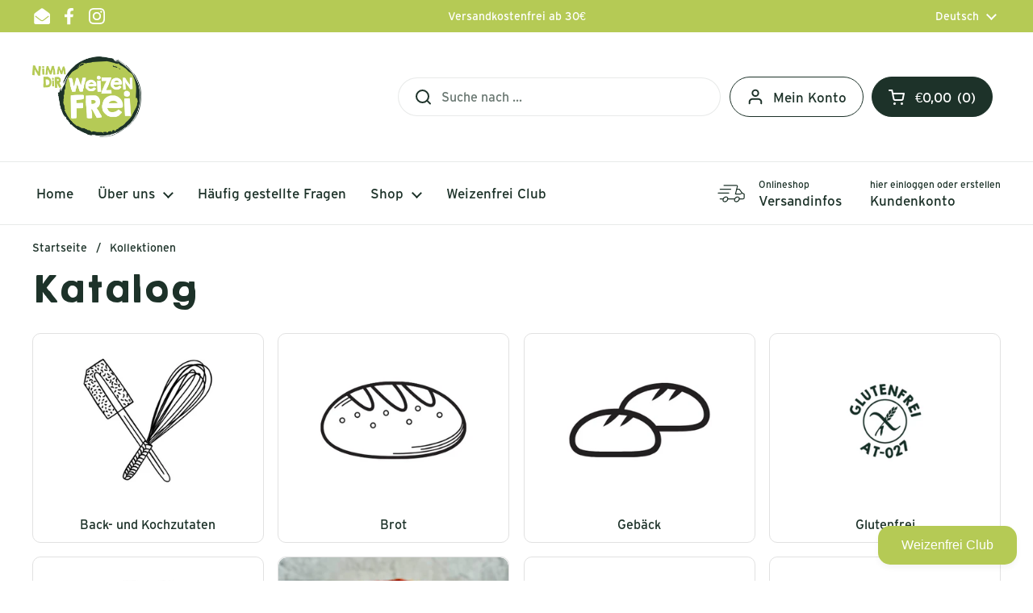

--- FILE ---
content_type: text/html; charset=utf-8
request_url: https://weizenfrei.co.at/collections
body_size: 102817
content:
<!doctype html>
<html class="no-js" lang="de">
<head>





	<meta charset="utf-8">
  <meta http-equiv="X-UA-Compatible" content="IE=edge,chrome=1">
  <meta name="viewport" content="width=device-width, initial-scale=1.0, height=device-height, minimum-scale=1.0"><title>Kollektionen &ndash; Nimm dir Weizenfrei
</title><meta name="description" content="Wir sind eine junge, innovative, 100% weizenfreie und glutenfreie Bäckerei aus Österreich und möchten den Markt mit herausragenden Produkten inspirieren."><meta property="og:type" content="website">
  <meta property="og:title" content="Kollektionen">

  
    <meta property="og:image" content="http://weizenfrei.co.at/cdn/shop/files/Weizenfrei_Logo_Gruen_3c.png?v=1660738433&width=1024">
    <meta property="og:image:secure_url" content="https://weizenfrei.co.at/cdn/shop/files/Weizenfrei_Logo_Gruen_3c.png?v=1660738433&width=1024">
    <meta property="og:image:width" content="1024">
    <meta property="og:image:height" content="1024">
  
<meta property="og:description" content="Wir sind eine junge, innovative, 100% weizenfreie und glutenfreie Bäckerei aus Österreich und möchten den Markt mit herausragenden Produkten inspirieren."><meta property="og:url" content="https://weizenfrei.co.at/collections">
<meta property="og:site_name" content="Nimm dir Weizenfrei"><meta name="twitter:card" content="summary"><meta name="twitter:title" content="Kollektionen">
  <meta name="twitter:description" content="Wir sind eine junge, innovative, 100% weizenfreie und glutenfreie Bäckerei aus Österreich und möchten den Markt mit herausragenden Produkten inspirieren.">

  
    <meta name="twitter:image" content="https://weizenfrei.co.at/cdn/shop/files/Weizenfrei_Logo_Gruen_3c.png?crop=center&height=600&v=1660738433&width=600">
  
<script type="application/ld+json">
  {
    "@context": "http://schema.org",
    "@type": "BreadcrumbList",
  "itemListElement": [{
      "@type": "ListItem",
      "position": 1,
      "name": "Startseite",
      "item": "https://weizenfrei.co.at"
    }]
  }
  </script><script type="application/ld+json">
  {
    "@context": "http://schema.org",
    "@type" : "Organization",
  "name" : "Nimm dir Weizenfrei",
  "url" : "https://weizenfrei.co.at",
  "potentialAction": {
    "@type": "SearchAction",
    "target": "/search?q={search_term}",
    "query-input": "required name=search_term"
  }
  }
  </script><link rel="canonical" href="https://weizenfrei.co.at/collections">
  <link rel="preconnect" href="https://cdn.shopify.com"><link rel="preconnect" href="https://fonts.shopifycdn.com" crossorigin><link rel="preload" href="//weizenfrei.co.at/cdn/fonts/roboto/roboto_n4.2019d890f07b1852f56ce63ba45b2db45d852cba.woff2" as="font" type="font/woff2" crossorigin><link rel="preload" href="//weizenfrei.co.at/cdn/fonts/roboto/roboto_n4.2019d890f07b1852f56ce63ba45b2db45d852cba.woff2" as="font" type="font/woff2" crossorigin><style type="text/css">
@font-face {
  font-family: Roboto;
  font-weight: 400;
  font-style: normal;
  font-display: swap;
  src: url("//weizenfrei.co.at/cdn/fonts/roboto/roboto_n4.2019d890f07b1852f56ce63ba45b2db45d852cba.woff2") format("woff2"),
       url("//weizenfrei.co.at/cdn/fonts/roboto/roboto_n4.238690e0007583582327135619c5f7971652fa9d.woff") format("woff");
}
@font-face {
  font-family: Roboto;
  font-weight: 400;
  font-style: normal;
  font-display: swap;
  src: url("//weizenfrei.co.at/cdn/fonts/roboto/roboto_n4.2019d890f07b1852f56ce63ba45b2db45d852cba.woff2") format("woff2"),
       url("//weizenfrei.co.at/cdn/fonts/roboto/roboto_n4.238690e0007583582327135619c5f7971652fa9d.woff") format("woff");
}
@font-face {
  font-family: Roboto;
  font-weight: 500;
  font-style: normal;
  font-display: swap;
  src: url("//weizenfrei.co.at/cdn/fonts/roboto/roboto_n5.250d51708d76acbac296b0e21ede8f81de4e37aa.woff2") format("woff2"),
       url("//weizenfrei.co.at/cdn/fonts/roboto/roboto_n5.535e8c56f4cbbdea416167af50ab0ff1360a3949.woff") format("woff");
}
@font-face {
  font-family: Roboto;
  font-weight: 400;
  font-style: italic;
  font-display: swap;
  src: url("//weizenfrei.co.at/cdn/fonts/roboto/roboto_i4.57ce898ccda22ee84f49e6b57ae302250655e2d4.woff2") format("woff2"),
       url("//weizenfrei.co.at/cdn/fonts/roboto/roboto_i4.b21f3bd061cbcb83b824ae8c7671a82587b264bf.woff") format("woff");
}




</style>
<style type="text/css">

  :root {

    /* Font variables */

    --font-stack-headings: Roboto, sans-serif;
    --font-weight-headings: 400;
    --font-style-headings: normal;

    --font-stack-body: Roboto, sans-serif;
    --font-weight-body: 400;--font-weight-body-bold: 500;--font-style-body: normal;--font-weight-buttons: var(--font-weight-body-bold);--font-weight-menu: var(--font-weight-body-bold);--base-headings-size: 60;
    --base-headings-line: 1.2;
    --base-body-size: 16;
    --base-body-line: 1.5;

    --base-menu-size: 17;

    /* Color variables */

    --color-background-header: #ffffff;
    --color-secondary-background-header: rgba(29, 50, 41, 0.08);
    --color-opacity-background-header: rgba(255, 255, 255, 0);
    --color-text-header: #1d3229;
    --color-foreground-header: #fff;
    --color-accent-header: #b5ca55;
    --color-foreground-accent-header: #000;
    --color-borders-header: rgba(29, 50, 41, 0.1);

    --color-background-main: #ffffff;
    --color-secondary-background-main: rgba(29, 50, 41, 0.08);
    --color-third-background-main: rgba(29, 50, 41, 0.04);
    --color-fourth-background-main: rgba(29, 50, 41, 0.02);
    --color-opacity-background-main: rgba(255, 255, 255, 0);
    --color-text-main: #1d3229;
    --color-foreground-main: #fff;
    --color-secondary-text-main: rgba(29, 50, 41, 0.6);
    --color-accent-main: #b5ca55;
    --color-foreground-accent-main: #000;
    --color-borders-main: rgba(29, 50, 41, 0.15);

    --color-background-cards: #ffffff;
    --color-text-cards: #1d3229;
    --color-foreground-cards: #fff;
    --color-secondary-text-cards: rgba(29, 50, 41, 0.6);
    --color-accent-cards: #b5ca55;
    --color-foreground-accent-cards: #000;
    --color-borders-cards: #e1e1e1;

    --color-background-footer: #ffffff;
    --color-text-footer: #1d3229;
    --color-accent-footer: #b5ca55;
    --color-borders-footer: rgba(29, 50, 41, 0.15);

    --color-borders-forms-primary: rgba(29, 50, 41, 0.3);
    --color-borders-forms-secondary: rgba(29, 50, 41, 0.6);

    /* Borders */

    --border-width-cards: 1px;
    --border-radius-cards: 10px;
    --border-width-buttons: 1px;
    --border-radius-buttons: 30px;
    --border-width-forms: 1px;
    --border-radius-forms: 5px;

    /* Layout */
    --grid-gap-original-base: 22px;
    --container-vertical-space-base: 70px;

  }

  .facets__summary, #main select, .sidebar select {
    background-image: url('data:image/svg+xml;utf8,<svg width="13" height="8" fill="none" xmlns="http://www.w3.org/2000/svg"><path d="M1.414.086 7.9 6.57 6.485 7.985 0 1.5 1.414.086Z" fill="%231d3229"/><path d="M12.985 1.515 6.5 8 5.085 6.586 11.571.101l1.414 1.414Z" fill="%231d3229"/></svg>');
  }

  .card .star-rating__stars {
    background-image: url('data:image/svg+xml;utf8,<svg width="20" height="13" viewBox="0 0 14 13" fill="none" xmlns="http://www.w3.org/2000/svg"><path d="m7 0 1.572 4.837h5.085l-4.114 2.99 1.572 4.836L7 9.673l-4.114 2.99 1.571-4.837-4.114-2.99h5.085L7 0Z" stroke="%231d3229" stroke-width="1"/></svg>');
  }
  .card .star-rating__stars-active {
    background-image: url('data:image/svg+xml;utf8,<svg width="20" height="13" viewBox="0 0 14 13" fill="none" xmlns="http://www.w3.org/2000/svg"><path d="m7 0 1.572 4.837h5.085l-4.114 2.99 1.572 4.836L7 9.673l-4.114 2.99 1.571-4.837-4.114-2.99h5.085L7 0Z" fill="%231d3229" stroke-width="0"/></svg>');
  }

  .star-rating__stars {
    background-image: url('data:image/svg+xml;utf8,<svg width="20" height="13" viewBox="0 0 14 13" fill="none" xmlns="http://www.w3.org/2000/svg"><path d="m7 0 1.572 4.837h5.085l-4.114 2.99 1.572 4.836L7 9.673l-4.114 2.99 1.571-4.837-4.114-2.99h5.085L7 0Z" stroke="%231d3229" stroke-width="1"/></svg>');
  }
  .star-rating__stars-active {
    background-image: url('data:image/svg+xml;utf8,<svg width="20" height="13" viewBox="0 0 14 13" fill="none" xmlns="http://www.w3.org/2000/svg"><path d="m7 0 1.572 4.837h5.085l-4.114 2.99 1.572 4.836L7 9.673l-4.114 2.99 1.571-4.837-4.114-2.99h5.085L7 0Z" fill="%231d3229" stroke-width="0"/></svg>');
  }

</style>

<style id="root-height">
  :root {
    --window-height: 100vh;
  }
</style><link href="//weizenfrei.co.at/cdn/shop/t/2/assets/theme.css?v=67506945120403697001664807832" as="style" rel="preload"><link href="//weizenfrei.co.at/cdn/shop/t/2/assets/section-header.css?v=55180376225605288591661291303" as="style" rel="preload"><link href="//weizenfrei.co.at/cdn/shop/t/2/assets/component-product-item.css?v=184341989442498341981660557984" as="style" rel="preload"><link href="//weizenfrei.co.at/cdn/shop/t/2/assets/theme.css?v=67506945120403697001664807832" rel="stylesheet" type="text/css" media="all" />
  <link href="//weizenfrei.co.at/cdn/shop/t/2/assets/custom-styling.css?v=119175150891473191664888506" rel="stylesheet" type="text/css" media="all" />
	<script>window.performance && window.performance.mark && window.performance.mark('shopify.content_for_header.start');</script><meta name="facebook-domain-verification" content="52c1obzd97tec7nd0y1ksggw890ktm">
<meta name="google-site-verification" content="MihNRyFdtIUzWa97gPTHZcpGttsr8MVRer0X92lOSp0">
<meta id="shopify-digital-wallet" name="shopify-digital-wallet" content="/62365794472/digital_wallets/dialog">
<meta name="shopify-checkout-api-token" content="3d358532e3add1fe6e00f0ca0e1d5280">
<meta id="in-context-paypal-metadata" data-shop-id="62365794472" data-venmo-supported="false" data-environment="production" data-locale="de_DE" data-paypal-v4="true" data-currency="EUR">
<link rel="alternate" hreflang="x-default" href="https://weizenfrei.co.at/collections">
<link rel="alternate" hreflang="de" href="https://weizenfrei.co.at/collections">
<link rel="alternate" hreflang="en" href="https://weizenfrei.co.at/en/collections">
<script async="async" src="/checkouts/internal/preloads.js?locale=de-AT"></script>
<link rel="preconnect" href="https://shop.app" crossorigin="anonymous">
<script async="async" src="https://shop.app/checkouts/internal/preloads.js?locale=de-AT&shop_id=62365794472" crossorigin="anonymous"></script>
<script id="apple-pay-shop-capabilities" type="application/json">{"shopId":62365794472,"countryCode":"AT","currencyCode":"EUR","merchantCapabilities":["supports3DS"],"merchantId":"gid:\/\/shopify\/Shop\/62365794472","merchantName":"Nimm dir Weizenfrei","requiredBillingContactFields":["postalAddress","email","phone"],"requiredShippingContactFields":["postalAddress","email","phone"],"shippingType":"shipping","supportedNetworks":["visa","maestro","masterCard"],"total":{"type":"pending","label":"Nimm dir Weizenfrei","amount":"1.00"},"shopifyPaymentsEnabled":true,"supportsSubscriptions":true}</script>
<script id="shopify-features" type="application/json">{"accessToken":"3d358532e3add1fe6e00f0ca0e1d5280","betas":["rich-media-storefront-analytics"],"domain":"weizenfrei.co.at","predictiveSearch":true,"shopId":62365794472,"locale":"de"}</script>
<script>var Shopify = Shopify || {};
Shopify.shop = "weizen-frei.myshopify.com";
Shopify.locale = "de";
Shopify.currency = {"active":"EUR","rate":"1.0"};
Shopify.country = "AT";
Shopify.theme = {"name":"Local","id":131565224104,"schema_name":"Local","schema_version":"1.0.6","theme_store_id":1651,"role":"main"};
Shopify.theme.handle = "null";
Shopify.theme.style = {"id":null,"handle":null};
Shopify.cdnHost = "weizenfrei.co.at/cdn";
Shopify.routes = Shopify.routes || {};
Shopify.routes.root = "/";</script>
<script type="module">!function(o){(o.Shopify=o.Shopify||{}).modules=!0}(window);</script>
<script>!function(o){function n(){var o=[];function n(){o.push(Array.prototype.slice.apply(arguments))}return n.q=o,n}var t=o.Shopify=o.Shopify||{};t.loadFeatures=n(),t.autoloadFeatures=n()}(window);</script>
<script>
  window.ShopifyPay = window.ShopifyPay || {};
  window.ShopifyPay.apiHost = "shop.app\/pay";
  window.ShopifyPay.redirectState = null;
</script>
<script id="shop-js-analytics" type="application/json">{"pageType":"list-collections"}</script>
<script defer="defer" async type="module" src="//weizenfrei.co.at/cdn/shopifycloud/shop-js/modules/v2/client.init-shop-cart-sync_XknANqpX.de.esm.js"></script>
<script defer="defer" async type="module" src="//weizenfrei.co.at/cdn/shopifycloud/shop-js/modules/v2/chunk.common_DvdeXi9P.esm.js"></script>
<script type="module">
  await import("//weizenfrei.co.at/cdn/shopifycloud/shop-js/modules/v2/client.init-shop-cart-sync_XknANqpX.de.esm.js");
await import("//weizenfrei.co.at/cdn/shopifycloud/shop-js/modules/v2/chunk.common_DvdeXi9P.esm.js");

  window.Shopify.SignInWithShop?.initShopCartSync?.({"fedCMEnabled":true,"windoidEnabled":true});

</script>
<script>
  window.Shopify = window.Shopify || {};
  if (!window.Shopify.featureAssets) window.Shopify.featureAssets = {};
  window.Shopify.featureAssets['shop-js'] = {"shop-cart-sync":["modules/v2/client.shop-cart-sync_D9JQGxjh.de.esm.js","modules/v2/chunk.common_DvdeXi9P.esm.js"],"init-fed-cm":["modules/v2/client.init-fed-cm_DMo35JdQ.de.esm.js","modules/v2/chunk.common_DvdeXi9P.esm.js"],"init-windoid":["modules/v2/client.init-windoid_B3VvhkL7.de.esm.js","modules/v2/chunk.common_DvdeXi9P.esm.js"],"shop-cash-offers":["modules/v2/client.shop-cash-offers_CYQv6hn3.de.esm.js","modules/v2/chunk.common_DvdeXi9P.esm.js","modules/v2/chunk.modal_CkJq5XGD.esm.js"],"shop-button":["modules/v2/client.shop-button_Baq_RTkq.de.esm.js","modules/v2/chunk.common_DvdeXi9P.esm.js"],"init-shop-email-lookup-coordinator":["modules/v2/client.init-shop-email-lookup-coordinator_Bz_MA9Op.de.esm.js","modules/v2/chunk.common_DvdeXi9P.esm.js"],"shop-toast-manager":["modules/v2/client.shop-toast-manager_DCWfOqRF.de.esm.js","modules/v2/chunk.common_DvdeXi9P.esm.js"],"shop-login-button":["modules/v2/client.shop-login-button_caaxNUOr.de.esm.js","modules/v2/chunk.common_DvdeXi9P.esm.js","modules/v2/chunk.modal_CkJq5XGD.esm.js"],"avatar":["modules/v2/client.avatar_BTnouDA3.de.esm.js"],"init-shop-cart-sync":["modules/v2/client.init-shop-cart-sync_XknANqpX.de.esm.js","modules/v2/chunk.common_DvdeXi9P.esm.js"],"pay-button":["modules/v2/client.pay-button_CKXSOdRt.de.esm.js","modules/v2/chunk.common_DvdeXi9P.esm.js"],"init-shop-for-new-customer-accounts":["modules/v2/client.init-shop-for-new-customer-accounts_CbyP-mMl.de.esm.js","modules/v2/client.shop-login-button_caaxNUOr.de.esm.js","modules/v2/chunk.common_DvdeXi9P.esm.js","modules/v2/chunk.modal_CkJq5XGD.esm.js"],"init-customer-accounts-sign-up":["modules/v2/client.init-customer-accounts-sign-up_CDG_EMX9.de.esm.js","modules/v2/client.shop-login-button_caaxNUOr.de.esm.js","modules/v2/chunk.common_DvdeXi9P.esm.js","modules/v2/chunk.modal_CkJq5XGD.esm.js"],"shop-follow-button":["modules/v2/client.shop-follow-button_DKjGFHnv.de.esm.js","modules/v2/chunk.common_DvdeXi9P.esm.js","modules/v2/chunk.modal_CkJq5XGD.esm.js"],"checkout-modal":["modules/v2/client.checkout-modal_DiCgWgoC.de.esm.js","modules/v2/chunk.common_DvdeXi9P.esm.js","modules/v2/chunk.modal_CkJq5XGD.esm.js"],"init-customer-accounts":["modules/v2/client.init-customer-accounts_CBDBRCw9.de.esm.js","modules/v2/client.shop-login-button_caaxNUOr.de.esm.js","modules/v2/chunk.common_DvdeXi9P.esm.js","modules/v2/chunk.modal_CkJq5XGD.esm.js"],"lead-capture":["modules/v2/client.lead-capture_ASe7qa-m.de.esm.js","modules/v2/chunk.common_DvdeXi9P.esm.js","modules/v2/chunk.modal_CkJq5XGD.esm.js"],"shop-login":["modules/v2/client.shop-login_Cve_5msa.de.esm.js","modules/v2/chunk.common_DvdeXi9P.esm.js","modules/v2/chunk.modal_CkJq5XGD.esm.js"],"payment-terms":["modules/v2/client.payment-terms_D0YjRyyK.de.esm.js","modules/v2/chunk.common_DvdeXi9P.esm.js","modules/v2/chunk.modal_CkJq5XGD.esm.js"]};
</script>
<script>(function() {
  var isLoaded = false;
  function asyncLoad() {
    if (isLoaded) return;
    isLoaded = true;
    var urls = ["https:\/\/wishlisthero-assets.revampco.com\/store-front\/bundle2.js?shop=weizen-frei.myshopify.com","https:\/\/cdn-bundler.nice-team.net\/app\/js\/bundler.js?shop=weizen-frei.myshopify.com","https:\/\/wishlisthero-assets.revampco.com\/store-front\/bundle2.js?shop=weizen-frei.myshopify.com","https:\/\/wishlisthero-assets.revampco.com\/store-front\/bundle2.js?shop=weizen-frei.myshopify.com","https:\/\/wishlisthero-assets.revampco.com\/store-front\/bundle2.js?shop=weizen-frei.myshopify.com","https:\/\/wishlisthero-assets.revampco.com\/store-front\/bundle2.js?shop=weizen-frei.myshopify.com"];
    for (var i = 0; i < urls.length; i++) {
      var s = document.createElement('script');
      s.type = 'text/javascript';
      s.async = true;
      s.src = urls[i];
      var x = document.getElementsByTagName('script')[0];
      x.parentNode.insertBefore(s, x);
    }
  };
  if(window.attachEvent) {
    window.attachEvent('onload', asyncLoad);
  } else {
    window.addEventListener('load', asyncLoad, false);
  }
})();</script>
<script id="__st">var __st={"a":62365794472,"offset":3600,"reqid":"bf15fefa-d51d-48c7-a2fc-031890e5dc23-1768862251","pageurl":"weizenfrei.co.at\/collections","u":"330873204878","p":"collections"};</script>
<script>window.ShopifyPaypalV4VisibilityTracking = true;</script>
<script id="captcha-bootstrap">!function(){'use strict';const t='contact',e='account',n='new_comment',o=[[t,t],['blogs',n],['comments',n],[t,'customer']],c=[[e,'customer_login'],[e,'guest_login'],[e,'recover_customer_password'],[e,'create_customer']],r=t=>t.map((([t,e])=>`form[action*='/${t}']:not([data-nocaptcha='true']) input[name='form_type'][value='${e}']`)).join(','),a=t=>()=>t?[...document.querySelectorAll(t)].map((t=>t.form)):[];function s(){const t=[...o],e=r(t);return a(e)}const i='password',u='form_key',d=['recaptcha-v3-token','g-recaptcha-response','h-captcha-response',i],f=()=>{try{return window.sessionStorage}catch{return}},m='__shopify_v',_=t=>t.elements[u];function p(t,e,n=!1){try{const o=window.sessionStorage,c=JSON.parse(o.getItem(e)),{data:r}=function(t){const{data:e,action:n}=t;return t[m]||n?{data:e,action:n}:{data:t,action:n}}(c);for(const[e,n]of Object.entries(r))t.elements[e]&&(t.elements[e].value=n);n&&o.removeItem(e)}catch(o){console.error('form repopulation failed',{error:o})}}const l='form_type',E='cptcha';function T(t){t.dataset[E]=!0}const w=window,h=w.document,L='Shopify',v='ce_forms',y='captcha';let A=!1;((t,e)=>{const n=(g='f06e6c50-85a8-45c8-87d0-21a2b65856fe',I='https://cdn.shopify.com/shopifycloud/storefront-forms-hcaptcha/ce_storefront_forms_captcha_hcaptcha.v1.5.2.iife.js',D={infoText:'Durch hCaptcha geschützt',privacyText:'Datenschutz',termsText:'Allgemeine Geschäftsbedingungen'},(t,e,n)=>{const o=w[L][v],c=o.bindForm;if(c)return c(t,g,e,D).then(n);var r;o.q.push([[t,g,e,D],n]),r=I,A||(h.body.append(Object.assign(h.createElement('script'),{id:'captcha-provider',async:!0,src:r})),A=!0)});var g,I,D;w[L]=w[L]||{},w[L][v]=w[L][v]||{},w[L][v].q=[],w[L][y]=w[L][y]||{},w[L][y].protect=function(t,e){n(t,void 0,e),T(t)},Object.freeze(w[L][y]),function(t,e,n,w,h,L){const[v,y,A,g]=function(t,e,n){const i=e?o:[],u=t?c:[],d=[...i,...u],f=r(d),m=r(i),_=r(d.filter((([t,e])=>n.includes(e))));return[a(f),a(m),a(_),s()]}(w,h,L),I=t=>{const e=t.target;return e instanceof HTMLFormElement?e:e&&e.form},D=t=>v().includes(t);t.addEventListener('submit',(t=>{const e=I(t);if(!e)return;const n=D(e)&&!e.dataset.hcaptchaBound&&!e.dataset.recaptchaBound,o=_(e),c=g().includes(e)&&(!o||!o.value);(n||c)&&t.preventDefault(),c&&!n&&(function(t){try{if(!f())return;!function(t){const e=f();if(!e)return;const n=_(t);if(!n)return;const o=n.value;o&&e.removeItem(o)}(t);const e=Array.from(Array(32),(()=>Math.random().toString(36)[2])).join('');!function(t,e){_(t)||t.append(Object.assign(document.createElement('input'),{type:'hidden',name:u})),t.elements[u].value=e}(t,e),function(t,e){const n=f();if(!n)return;const o=[...t.querySelectorAll(`input[type='${i}']`)].map((({name:t})=>t)),c=[...d,...o],r={};for(const[a,s]of new FormData(t).entries())c.includes(a)||(r[a]=s);n.setItem(e,JSON.stringify({[m]:1,action:t.action,data:r}))}(t,e)}catch(e){console.error('failed to persist form',e)}}(e),e.submit())}));const S=(t,e)=>{t&&!t.dataset[E]&&(n(t,e.some((e=>e===t))),T(t))};for(const o of['focusin','change'])t.addEventListener(o,(t=>{const e=I(t);D(e)&&S(e,y())}));const B=e.get('form_key'),M=e.get(l),P=B&&M;t.addEventListener('DOMContentLoaded',(()=>{const t=y();if(P)for(const e of t)e.elements[l].value===M&&p(e,B);[...new Set([...A(),...v().filter((t=>'true'===t.dataset.shopifyCaptcha))])].forEach((e=>S(e,t)))}))}(h,new URLSearchParams(w.location.search),n,t,e,['guest_login'])})(!0,!0)}();</script>
<script integrity="sha256-4kQ18oKyAcykRKYeNunJcIwy7WH5gtpwJnB7kiuLZ1E=" data-source-attribution="shopify.loadfeatures" defer="defer" src="//weizenfrei.co.at/cdn/shopifycloud/storefront/assets/storefront/load_feature-a0a9edcb.js" crossorigin="anonymous"></script>
<script crossorigin="anonymous" defer="defer" src="//weizenfrei.co.at/cdn/shopifycloud/storefront/assets/shopify_pay/storefront-65b4c6d7.js?v=20250812"></script>
<script data-source-attribution="shopify.dynamic_checkout.dynamic.init">var Shopify=Shopify||{};Shopify.PaymentButton=Shopify.PaymentButton||{isStorefrontPortableWallets:!0,init:function(){window.Shopify.PaymentButton.init=function(){};var t=document.createElement("script");t.src="https://weizenfrei.co.at/cdn/shopifycloud/portable-wallets/latest/portable-wallets.de.js",t.type="module",document.head.appendChild(t)}};
</script>
<script data-source-attribution="shopify.dynamic_checkout.buyer_consent">
  function portableWalletsHideBuyerConsent(e){var t=document.getElementById("shopify-buyer-consent"),n=document.getElementById("shopify-subscription-policy-button");t&&n&&(t.classList.add("hidden"),t.setAttribute("aria-hidden","true"),n.removeEventListener("click",e))}function portableWalletsShowBuyerConsent(e){var t=document.getElementById("shopify-buyer-consent"),n=document.getElementById("shopify-subscription-policy-button");t&&n&&(t.classList.remove("hidden"),t.removeAttribute("aria-hidden"),n.addEventListener("click",e))}window.Shopify?.PaymentButton&&(window.Shopify.PaymentButton.hideBuyerConsent=portableWalletsHideBuyerConsent,window.Shopify.PaymentButton.showBuyerConsent=portableWalletsShowBuyerConsent);
</script>
<script data-source-attribution="shopify.dynamic_checkout.cart.bootstrap">document.addEventListener("DOMContentLoaded",(function(){function t(){return document.querySelector("shopify-accelerated-checkout-cart, shopify-accelerated-checkout")}if(t())Shopify.PaymentButton.init();else{new MutationObserver((function(e,n){t()&&(Shopify.PaymentButton.init(),n.disconnect())})).observe(document.body,{childList:!0,subtree:!0})}}));
</script>
<link id="shopify-accelerated-checkout-styles" rel="stylesheet" media="screen" href="https://weizenfrei.co.at/cdn/shopifycloud/portable-wallets/latest/accelerated-checkout-backwards-compat.css" crossorigin="anonymous">
<style id="shopify-accelerated-checkout-cart">
        #shopify-buyer-consent {
  margin-top: 1em;
  display: inline-block;
  width: 100%;
}

#shopify-buyer-consent.hidden {
  display: none;
}

#shopify-subscription-policy-button {
  background: none;
  border: none;
  padding: 0;
  text-decoration: underline;
  font-size: inherit;
  cursor: pointer;
}

#shopify-subscription-policy-button::before {
  box-shadow: none;
}

      </style>

<script>window.performance && window.performance.mark && window.performance.mark('shopify.content_for_header.end');</script>
  <script>
    const rbi = [];
    const ribSetSize = (img) => {
      if ( img.offsetWidth / img.dataset.ratio < img.offsetHeight ) {
        img.setAttribute('sizes', `${Math.ceil(img.offsetHeight * img.dataset.ratio)}px`);
      } else {
        img.setAttribute('sizes', `${Math.ceil(img.offsetWidth)}px`);
      }
    }
    const debounce = (fn, wait) => {
      let t;
      return (...args) => {
        clearTimeout(t);
        t = setTimeout(() => fn.apply(this, args), wait);
      };
    }
    window.KEYCODES = {
      TAB: 9,
      ESC: 27,
      DOWN: 40,
      RIGHT: 39,
      UP: 38,
      LEFT: 37,
      RETURN: 13
    };
    window.addEventListener('resize', debounce(()=>{
      for ( let img of rbi ) {
        ribSetSize(img);
      }
    }, 250));
  </script><noscript>
    <link rel="stylesheet" href="//weizenfrei.co.at/cdn/shop/t/2/assets/theme-noscript.css?v=34904310004456497621660557983">
  </noscript>

<!-- Font icon for header icons -->
<link rel="preload" href="https://wishlisthero-assets.revampco.com/safe-icons/css/wishlisthero-icons.css" as="style">
  <link rel="stylesheet" href="https://wishlisthero-assets.revampco.com/safe-icons/css/wishlisthero-icons.css" media="print" onload="this.media='all'">
  <noscript><link rel="stylesheet" href="https://wishlisthero-assets.revampco.com/safe-icons/css/wishlisthero-icons.css"></noscript>
<!-- Style for floating buttons and others -->
<style type="text/css">
    .wishlisthero-floating {
        position: absolute;
          right:5px;
        top: 5px;
        z-index: 23;
        border-radius: 100%;
    }

    .wishlisthero-floating:hover {
        background-color: rgba(0, 0, 0, 0.05);
    }

    .wishlisthero-floating button {
        font-size: 20px !important;
        width: 40px !important;
        padding: 0.125em 0 0 !important;
    }
.MuiTypography-body2 ,.MuiTypography-body1 ,.MuiTypography-caption ,.MuiTypography-button ,.MuiTypography-h1 ,.MuiTypography-h2 ,.MuiTypography-h3 ,.MuiTypography-h4 ,.MuiTypography-h5 ,.MuiTypography-h6 ,.MuiTypography-subtitle1 ,.MuiTypography-subtitle2 ,.MuiTypography-overline , MuiButton-root,  .MuiCardHeader-title a{
     font-family: inherit !important; /*Roboto, Helvetica, Arial, sans-serif;*/
}
.MuiTypography-h1 , .MuiTypography-h2 , .MuiTypography-h3 , .MuiTypography-h4 , .MuiTypography-h5 , .MuiTypography-h6 ,  .MuiCardHeader-title a{
     font-family: ,  !important;
     font-family: ,  !important;
     font-family: ,  !important;
     font-family: ,  !important;
}

    /****************************************************************************************/
    /* For some theme shared view need some spacing */
    /*
    #wishlist-hero-shared-list-view {
  margin-top: 15px;
  margin-bottom: 15px;
}
#wishlist-hero-shared-list-view h1 {
  padding-left: 5px;
}

#wishlisthero-product-page-button-container {
  padding-top: 15px;
}
*/
    /****************************************************************************************/
    /* #wishlisthero-product-page-button-container button {
  padding-left: 1px !important;
} */
    /****************************************************************************************/
    /* Customize the indicator when wishlist has items AND the normal indicator not working */
/*     span.wishlist-hero-items-count {

  top: 0px;
  right: -6px;



}

@media screen and (max-width: 749px){
.wishlisthero-product-page-button-container{
width:100%
}
.wishlisthero-product-page-button-container button{
 margin-left:auto !important; margin-right: auto !important;
}
}
@media screen and (max-width: 749px) {
span.wishlist-hero-items-count {
top: 10px;
right: 3px;
}
}*/
</style>
<script>window.wishlisthero_cartDotClasses=['site-header__cart-count', 'is-visible'];</script>
 <script type='text/javascript'>try{
   window.WishListHero_setting = {"ButtonColor":"rgb(181,202,85)","IconColor":"rgba(255, 255, 255, 1)","IconType":"Heart","ButtonTextBeforeAdding":"Zur Wunschliste hinzufügen","ButtonTextAfterAdding":"zur Wunschliste hinzugefügt","AnimationAfterAddition":"None","ButtonTextAddToCart":"zum Warenkorb hinzufügen","ButtonTextOutOfStock":"nicht vorrätig ","ButtonTextAddAllToCart":"alle Artikel zum Warenkorb hinzufügen","ButtonTextRemoveAllToCart":"alle Artikel aus dem Warenkorb entferne ","AddedProductNotificationText":"Produkt erfolgreich zur Wunschliste hinzugefügt","AddedProductToCartNotificationText":"Artikel erfolgreich in den Warenkorb gelegt","ViewCartLinkText":"Warenkorb ansehen ","SharePopup_TitleText":"Meine Wunschliste teilen ","SharePopup_shareBtnText":"freigeben ","SharePopup_shareHederText":"in den sozialen Medien teilen","SharePopup_shareCopyText":"Kopieren Link zur Wunschliste","SharePopup_shareCancelBtnText":"abbrechen","SharePopup_shareCopyBtnText":"kopieren","SharePopup_shareCopiedText":"kopiert","SendEMailPopup_BtnText":"E-Mail senden ","SendEMailPopup_FromText":"From Name","SendEMailPopup_ToText":"To email","SendEMailPopup_BodyText":"Body","SendEMailPopup_SendBtnText":"senden","SendEMailPopup_SendNotificationText":"E-Mail erfolgreich geschickt","SendEMailPopup_TitleText":"Meine Wunschliste per E-Mail senden ","AddProductMessageText":"Bist du sicher, dass dieses Produkt der Wunschliste hinzugefügt werden soll? ","RemoveProductMessageText":"Bist du sicher, dass dieses Produkt von der Wunschliste entfernt werden soll? ","RemoveAllProductMessageText":"Bist du sicher, dass alle Produkte von der Wunschliste entfernt werden soll? ","RemovedProductNotificationText":"Produkt erfolgreich entfernt ","AddAllOutOfStockProductNotificationText":"Es gibt ein Problem und es können keine Produkte in den Warenkorb hinzugefügt werden. Bitte probiere es zu einem späteren Zeitpunkt. ","RemovePopupOkText":"ok","RemovePopup_HeaderText":"Bist du sicher? ","ViewWishlistText":"Wunschliste ansehen ","EmptyWishlistText":" kein Artikel in der Wunschliste vorhanden ","BuyNowButtonText":"jetzt kaufen","BuyNowButtonColor":"rgb(181, 202, 85)","BuyNowTextButtonColor":"rgb(255, 255, 255)","Wishlist_Title":"Meine Wunschliste","WishlistHeaderTitleAlignment":"Left","WishlistProductImageSize":"Normal","PriceColor":"rgb(29,50,41)","HeaderFontSize":"30","PriceFontSize":"18","ProductNameFontSize":"16","LaunchPointType":"menu_item","DisplayWishlistAs":"popup_window","DisplayButtonAs":"text_with_icon","PopupSize":"md","HideAddToCartButton":false,"NoRedirectAfterAddToCart":false,"DisableGuestCustomer":true,"LoginPopupContent":"Bitte logge dich ein, um deine Wunschliste auf mehreren Geräten anzuzeigen. ","LoginPopupLoginBtnText":"Login","LoginPopupContentFontSize":"20","NotificationPopupPosition":"right","WishlistButtonTextColor":"rgba(255, 255, 255, 1)","EnableRemoveFromWishlistAfterAddButtonText":"von Wunschliste entfernen ","_id":"647debea09760b15a0f90464","EnableCollection":false,"EnableShare":true,"RemovePowerBy":false,"EnableFBPixel":false,"DisapleApp":false,"FloatPointPossition":"bottom_right","HeartStateToggle":true,"HeaderMenuItemsIndicator":true,"EnableRemoveFromWishlistAfterAdd":true,"Shop":"weizen-frei.myshopify.com","shop":"weizen-frei.myshopify.com","Status":"Active","Plan":"FREE"};  
  }catch(e){ console.error('Error loading config',e); } </script><!-- BEGIN app block: shopify://apps/complianz-gdpr-cookie-consent/blocks/bc-block/e49729f0-d37d-4e24-ac65-e0e2f472ac27 -->

    
    
    
<link id='complianz-css' rel="stylesheet" href=https://cdn.shopify.com/extensions/019a2fb2-ee57-75e6-ac86-acfd14822c1d/gdpr-legal-cookie-74/assets/complainz.css media="print" onload="this.media='all'">
    <style>
        #Compliance-iframe.Compliance-iframe-branded > div.purposes-header,
        #Compliance-iframe.Compliance-iframe-branded > div.cmplc-cmp-header,
        #purposes-container > div.purposes-header,
        #Compliance-cs-banner .Compliance-cs-brand {
            background-color: #FFFFFF !important;
            color: #0A0A0A!important;
        }
        #Compliance-iframe.Compliance-iframe-branded .purposes-header .cmplc-btn-cp ,
        #Compliance-iframe.Compliance-iframe-branded .purposes-header .cmplc-btn-cp:hover,
        #Compliance-iframe.Compliance-iframe-branded .purposes-header .cmplc-btn-back:hover  {
            background-color: #ffffff !important;
            opacity: 1 !important;
        }
        #Compliance-cs-banner .cmplc-toggle .cmplc-toggle-label {
            color: #FFFFFF!important;
        }
        #Compliance-iframe.Compliance-iframe-branded .purposes-header .cmplc-btn-cp:hover,
        #Compliance-iframe.Compliance-iframe-branded .purposes-header .cmplc-btn-back:hover {
            background-color: #0A0A0A!important;
            color: #FFFFFF!important;
        }
        #Compliance-cs-banner #Compliance-cs-title {
            font-size: 14px !important;
        }
        #Compliance-cs-banner .Compliance-cs-content,
        #Compliance-cs-title,
        .cmplc-toggle-checkbox.granular-control-checkbox span {
            background-color: #FFFFFF !important;
            color: #0A0A0A !important;
            font-size: 14px !important;
        }
        #Compliance-cs-banner .Compliance-cs-close-btn {
            font-size: 14px !important;
            background-color: #FFFFFF !important;
        }
        #Compliance-cs-banner .Compliance-cs-opt-group {
            color: #FFFFFF !important;
        }
        #Compliance-cs-banner .Compliance-cs-opt-group button,
        .Compliance-alert button.Compliance-button-cancel {
            background-color: #007BBC!important;
            color: #FFFFFF!important;
        }
        #Compliance-cs-banner .Compliance-cs-opt-group button.Compliance-cs-accept-btn,
        #Compliance-cs-banner .Compliance-cs-opt-group button.Compliance-cs-btn-primary,
        .Compliance-alert button.Compliance-button-confirm {
            background-color: #007BBC !important;
            color: #FFFFFF !important;
        }
        #Compliance-cs-banner .Compliance-cs-opt-group button.Compliance-cs-reject-btn {
            background-color: #007BBC!important;
            color: #FFFFFF!important;
        }

        #Compliance-cs-banner .Compliance-banner-content button {
            cursor: pointer !important;
            color: currentColor !important;
            text-decoration: underline !important;
            border: none !important;
            background-color: transparent !important;
            font-size: 100% !important;
            padding: 0 !important;
        }

        #Compliance-cs-banner .Compliance-cs-opt-group button {
            border-radius: 4px !important;
            padding-block: 10px !important;
        }
        @media (min-width: 640px) {
            #Compliance-cs-banner.Compliance-cs-default-floating:not(.Compliance-cs-top):not(.Compliance-cs-center) .Compliance-cs-container, #Compliance-cs-banner.Compliance-cs-default-floating:not(.Compliance-cs-bottom):not(.Compliance-cs-center) .Compliance-cs-container, #Compliance-cs-banner.Compliance-cs-default-floating.Compliance-cs-center:not(.Compliance-cs-top):not(.Compliance-cs-bottom) .Compliance-cs-container {
                width: 560px !important;
            }
            #Compliance-cs-banner.Compliance-cs-default-floating:not(.Compliance-cs-top):not(.Compliance-cs-center) .Compliance-cs-opt-group, #Compliance-cs-banner.Compliance-cs-default-floating:not(.Compliance-cs-bottom):not(.Compliance-cs-center) .Compliance-cs-opt-group, #Compliance-cs-banner.Compliance-cs-default-floating.Compliance-cs-center:not(.Compliance-cs-top):not(.Compliance-cs-bottom) .Compliance-cs-opt-group {
                flex-direction: row !important;
            }
            #Compliance-cs-banner .Compliance-cs-opt-group button:not(:last-of-type),
            #Compliance-cs-banner .Compliance-cs-opt-group button {
                margin-right: 4px !important;
            }
            #Compliance-cs-banner .Compliance-cs-container .Compliance-cs-brand {
                position: absolute !important;
                inset-block-start: 6px;
            }
        }
        #Compliance-cs-banner.Compliance-cs-default-floating:not(.Compliance-cs-top):not(.Compliance-cs-center) .Compliance-cs-opt-group > div, #Compliance-cs-banner.Compliance-cs-default-floating:not(.Compliance-cs-bottom):not(.Compliance-cs-center) .Compliance-cs-opt-group > div, #Compliance-cs-banner.Compliance-cs-default-floating.Compliance-cs-center:not(.Compliance-cs-top):not(.Compliance-cs-bottom) .Compliance-cs-opt-group > div {
            flex-direction: row-reverse;
            width: 100% !important;
        }

        .Compliance-cs-brand-badge-outer, .Compliance-cs-brand-badge, #Compliance-cs-banner.Compliance-cs-default-floating.Compliance-cs-bottom .Compliance-cs-brand-badge-outer,
        #Compliance-cs-banner.Compliance-cs-default.Compliance-cs-bottom .Compliance-cs-brand-badge-outer,
        #Compliance-cs-banner.Compliance-cs-default:not(.Compliance-cs-left) .Compliance-cs-brand-badge-outer,
        #Compliance-cs-banner.Compliance-cs-default-floating:not(.Compliance-cs-left) .Compliance-cs-brand-badge-outer {
            display: none !important
        }

        #Compliance-cs-banner:not(.Compliance-cs-top):not(.Compliance-cs-bottom) .Compliance-cs-container.Compliance-cs-themed {
            flex-direction: row !important;
        }

        #Compliance-cs-banner #Compliance-cs-title,
        #Compliance-cs-banner #Compliance-cs-custom-title {
            justify-self: center !important;
            font-size: 14px !important;
            font-family: -apple-system,sans-serif !important;
            margin-inline: auto !important;
            width: 55% !important;
            text-align: center;
            font-weight: 600;
            visibility: unset;
        }

        @media (max-width: 640px) {
            #Compliance-cs-banner #Compliance-cs-title,
            #Compliance-cs-banner #Compliance-cs-custom-title {
                display: block;
            }
        }

        #Compliance-cs-banner .Compliance-cs-brand img {
            max-width: 110px !important;
            min-height: 32px !important;
        }
        #Compliance-cs-banner .Compliance-cs-container .Compliance-cs-brand {
            background: none !important;
            padding: 0px !important;
            margin-block-start:10px !important;
            margin-inline-start:16px !important;
        }

        #Compliance-cs-banner .Compliance-cs-opt-group button {
            padding-inline: 4px !important;
        }

    </style>
    
    
    
    

    <script type="text/javascript">
        function loadScript(src) {
            return new Promise((resolve, reject) => {
                const s = document.createElement("script");
                s.src = src;
                s.charset = "UTF-8";
                s.onload = resolve;
                s.onerror = reject;
                document.head.appendChild(s);
            });
        }

        function filterGoogleConsentModeURLs(domainsArray) {
            const googleConsentModeComplianzURls = [
                // 197, # Google Tag Manager:
                {"domain":"s.www.googletagmanager.com", "path":""},
                {"domain":"www.tagmanager.google.com", "path":""},
                {"domain":"www.googletagmanager.com", "path":""},
                {"domain":"googletagmanager.com", "path":""},
                {"domain":"tagassistant.google.com", "path":""},
                {"domain":"tagmanager.google.com", "path":""},

                // 2110, # Google Analytics 4:
                {"domain":"www.analytics.google.com", "path":""},
                {"domain":"www.google-analytics.com", "path":""},
                {"domain":"ssl.google-analytics.com", "path":""},
                {"domain":"google-analytics.com", "path":""},
                {"domain":"analytics.google.com", "path":""},
                {"domain":"region1.google-analytics.com", "path":""},
                {"domain":"region1.analytics.google.com", "path":""},
                {"domain":"*.google-analytics.com", "path":""},
                {"domain":"www.googletagmanager.com", "path":"/gtag/js?id=G"},
                {"domain":"googletagmanager.com", "path":"/gtag/js?id=UA"},
                {"domain":"www.googletagmanager.com", "path":"/gtag/js?id=UA"},
                {"domain":"googletagmanager.com", "path":"/gtag/js?id=G"},

                // 177, # Google Ads conversion tracking:
                {"domain":"googlesyndication.com", "path":""},
                {"domain":"media.admob.com", "path":""},
                {"domain":"gmodules.com", "path":""},
                {"domain":"ad.ytsa.net", "path":""},
                {"domain":"dartmotif.net", "path":""},
                {"domain":"dmtry.com", "path":""},
                {"domain":"go.channelintelligence.com", "path":""},
                {"domain":"googleusercontent.com", "path":""},
                {"domain":"googlevideo.com", "path":""},
                {"domain":"gvt1.com", "path":""},
                {"domain":"links.channelintelligence.com", "path":""},
                {"domain":"obrasilinteirojoga.com.br", "path":""},
                {"domain":"pcdn.tcgmsrv.net", "path":""},
                {"domain":"rdr.tag.channelintelligence.com", "path":""},
                {"domain":"static.googleadsserving.cn", "path":""},
                {"domain":"studioapi.doubleclick.com", "path":""},
                {"domain":"teracent.net", "path":""},
                {"domain":"ttwbs.channelintelligence.com", "path":""},
                {"domain":"wtb.channelintelligence.com", "path":""},
                {"domain":"youknowbest.com", "path":""},
                {"domain":"doubleclick.net", "path":""},
                {"domain":"redirector.gvt1.com", "path":""},

                //116, # Google Ads Remarketing
                {"domain":"googlesyndication.com", "path":""},
                {"domain":"media.admob.com", "path":""},
                {"domain":"gmodules.com", "path":""},
                {"domain":"ad.ytsa.net", "path":""},
                {"domain":"dartmotif.net", "path":""},
                {"domain":"dmtry.com", "path":""},
                {"domain":"go.channelintelligence.com", "path":""},
                {"domain":"googleusercontent.com", "path":""},
                {"domain":"googlevideo.com", "path":""},
                {"domain":"gvt1.com", "path":""},
                {"domain":"links.channelintelligence.com", "path":""},
                {"domain":"obrasilinteirojoga.com.br", "path":""},
                {"domain":"pcdn.tcgmsrv.net", "path":""},
                {"domain":"rdr.tag.channelintelligence.com", "path":""},
                {"domain":"static.googleadsserving.cn", "path":""},
                {"domain":"studioapi.doubleclick.com", "path":""},
                {"domain":"teracent.net", "path":""},
                {"domain":"ttwbs.channelintelligence.com", "path":""},
                {"domain":"wtb.channelintelligence.com", "path":""},
                {"domain":"youknowbest.com", "path":""},
                {"domain":"doubleclick.net", "path":""},
                {"domain":"redirector.gvt1.com", "path":""}
            ];

            if (!Array.isArray(domainsArray)) { 
                return [];
            }

            const blockedPairs = new Map();
            for (const rule of googleConsentModeComplianzURls) {
                if (!blockedPairs.has(rule.domain)) {
                    blockedPairs.set(rule.domain, new Set());
                }
                blockedPairs.get(rule.domain).add(rule.path);
            }

            return domainsArray.filter(item => {
                const paths = blockedPairs.get(item.d);
                return !(paths && paths.has(item.p));
            });
        }

        function setupAutoblockingByDomain() {
            // autoblocking by domain
            const autoblockByDomainArray = [];
            const prefixID = '10000' // to not get mixed with real metis ids
            let cmpBlockerDomains = []
            let cmpCmplcVendorsPurposes = {}
            let counter = 1
            for (const object of autoblockByDomainArray) {
                cmpBlockerDomains.push({
                    d: object.d,
                    p: object.path,
                    v: prefixID + counter,
                });
                counter++;
            }
            
            counter = 1
            for (const object of autoblockByDomainArray) {
                cmpCmplcVendorsPurposes[prefixID + counter] = object?.p ?? '1';
                counter++;
            }

            Object.defineProperty(window, "cmp_cmplc_vendors_purposes", {
                get() {
                    return cmpCmplcVendorsPurposes;
                },
                set(value) {
                    cmpCmplcVendorsPurposes = { ...cmpCmplcVendorsPurposes, ...value };
                }
            });
            const basicGmc = true;


            Object.defineProperty(window, "cmp_importblockerdomains", {
                get() {
                    if (basicGmc) {
                        return filterGoogleConsentModeURLs(cmpBlockerDomains);
                    }
                    return cmpBlockerDomains;
                },
                set(value) {
                    cmpBlockerDomains = [ ...cmpBlockerDomains, ...value ];
                }
            });
        }

        function enforceRejectionRecovery() {
            const base = (window._cmplc = window._cmplc || {});
            const featuresHolder = {};

            function lockFlagOn(holder) {
                const desc = Object.getOwnPropertyDescriptor(holder, 'rejection_recovery');
                if (!desc) {
                    Object.defineProperty(holder, 'rejection_recovery', {
                        get() { return true; },
                        set(_) { /* ignore */ },
                        enumerable: true,
                        configurable: false
                    });
                }
                return holder;
            }

            Object.defineProperty(base, 'csFeatures', {
                configurable: false,
                enumerable: true,
                get() {
                    return featuresHolder;
                },
                set(obj) {
                    if (obj && typeof obj === 'object') {
                        Object.keys(obj).forEach(k => {
                            if (k !== 'rejection_recovery') {
                                featuresHolder[k] = obj[k];
                            }
                        });
                    }
                    // we lock it, it won't try to redefine
                    lockFlagOn(featuresHolder);
                }
            });

            // Ensure an object is exposed even if read early
            if (!('csFeatures' in base)) {
                base.csFeatures = {};
            } else {
                // If someone already set it synchronously, merge and lock now.
                base.csFeatures = base.csFeatures;
            }
        }

        function splitDomains(joinedString) {
            if (!joinedString) {
                return []; // empty string -> empty array
            }
            return joinedString.split(";");
        }

        function setupWhitelist() {
            // Whitelist by domain:
            const whitelistString = "";
            const whitelist_array = [...splitDomains(whitelistString)];
            if (Array.isArray(window?.cmp_block_ignoredomains)) {
                window.cmp_block_ignoredomains = [...whitelist_array, ...window.cmp_block_ignoredomains];
            }
        }

        async function initCompliance() {
            const currentCsConfiguration = {"siteId":4385367,"cookiePolicyIds":{"en":64978418},"banner":{"acceptButtonDisplay":true,"rejectButtonDisplay":true,"customizeButtonDisplay":true,"position":"float-center","backgroundOverlay":false,"fontSize":"14px","content":"","acceptButtonCaption":"","rejectButtonCaption":"","customizeButtonCaption":"","backgroundColor":"#FFFFFF","textColor":"#0A0A0A","acceptButtonColor":"#007BBC","acceptButtonCaptionColor":"#FFFFFF","rejectButtonColor":"#007BBC","rejectButtonCaptionColor":"#FFFFFF","customizeButtonColor":"#007BBC","customizeButtonCaptionColor":"#FFFFFF","logo":"data:image\/png;base64,iVBORw0KGgoAAAANSUhEUgAAAaQAAAE2CAYAAAAu4uZ9AAAAAXNSR0IArs4c6QAAIABJREFUeF7sXQd4VFX2\/533ZtILJKElEzqkgEACSRAb4rpKEkCEYO9r3bXturb\/qrjqim1Xt1jWrmtjgookYFkX7CSkUFOoIY2E0EJ6Zuad\/3dfCilT3oQEEnjn+\/hE5pZzz33vnndP+R2CTroEdAmcEhIYNmWKr5fREqAoCrUtiAkhsNF4yJhCoClgTAQhGMBQAJKDhTcwsBlMX7FiWydJKGxr19gkH63Ky6sDwKeE0PRF9CsJtD+4\/YornRldAroEHEsgBbJp+8ThkgFjwNLgduUDuhjAjQC8+kR8DAXA+0xYKYGtrXOwwqiRIFfZjLbKssyCg30ytz7oaSEBXSGdFtusL3KgSyB0+sRI2SbPYYmHEmBkSBEAxxMQfpLXxmDsZ8IuAm9nYG8HfliCtMsG3imxUlwSOGI\/1q1rU2QnmW19+v4oAV0h9cdd0Xk6rSUwInZClEGRk5iQQCR5tghDGc6gSAL8B5BwhFnvAAj7wThEjBomsgFsY4U3SiylFm\/KKwBgG0Br0lntQwnoCqkPhasPrUtAiwRGRo+fBC\/DQww6v7W9BwDfVtPbqfqONgKoBdAs1sxAvqTgmeKN+d9okZne5tSUwKn6sJ+au6WvakBLIHR6qI8RgYHcbPW2GQ0LJOB+AMMH9KL6gHlmZjB9YAU\/YiRutsBmsTV5NBi9vRXJo5JLPcdbdNNfHwi+HwypK6R+sAk6C6euBMZOHxtoYa8pBGUQg+cA0h0AxA1IJ20SUBjYRcw\/M9ERIrYRYzuAchsrxWXjp24duWvLXBvjYHOTtKUqL0\/cunQaoBLQFdIA3Tid7f4rAdOZJm9q9F\/ARJGAMoJAyQBC+y\/HA5azHIC\/BOghqMEUlMZQDso2aeXeTXm5A3ZVpzHjukI6jTdfX3qvSkAKnRZxpkzSzSAeDtBU3RzXq\/J1YzDeBNAeML72b6I38\/LyVD+VTv1fArpC6v97pHPYjyVgmjQpCJ7KSwTMAeANIACA3I9ZPp1YEwm8RwH6qsHbdteBnwprTqfFD8S16gppIO6azvNJk0Do9Ok+slI7SGElhsjwVyJMPGnM6BO7lgDRCxal+ZmK3J0iYVck9urUjyWgK6R+vDk6a\/1GApJpWtQ4ABMg08XEfGe\/4UxnxKUEGPw6Ea22Ee0tz8rb5EoxjR8\/[base64]\/6yJKcgcXzCeP+aBh+bwavZq8nIzSLQIWzKeBPJxr8Q4QLRkQFzaU7+veKvah6ZYvQFSWUAGhl4TbIYHi\/esuXwKSGWfrYI\/WXrZxuis3PCJSCFxUcO5gZliGSUs6gFskenU1MCtQroPibrinL\/0CNtaA+jpkfFKox3AUxuXzZDYeI3iAzPsseRcktdkGQ0WJ4i4HowvC1sO9vD5rlTV0y9+6DoCql35amPNnAk0BqowHGQ6D4CYgYO6zqnxyMBZmxn4r96H7W+s3PnzqaQiAh\/H2\/pRpZwE4OHE2hIp\/GZX4CEr204+iMh8HyJcR2AScx8RJLl+63slVuenV1\/PDzpfVskoCsk\/Uk47SQwImbMKIPk9RtmPouOAZqednI4WQsmAry9jPDxNaCmphlNTScF7LuRFeU3pRsLP2iVgxQ+bdJ0hZRIGTSewVNBmN\/hjKxj5jdZ4s\/LsgvXhU6LPFOWKBHAODCXMdNrpRvzd5wsmZ4q8+oK6VTZSX0dLiUQOn1iiMTyH8F8NhHNctlBb+BSAh4eMgIDPRE4yICgwVLr340IGizDYLDfXSgko1GGh4ekKiOLRUFVlQ0\/\/XQI5eUn9KJRAtBGNT2JqU4hXmcMaHy3aF1RU2jcOJNs8Yxl4nuIcG6H6ro7GPx1vdH68KGRO+tG7ZowkdnweyZEKozXy3Lz33MpNL2BQwnoCkl\/OE4HCUhh06MXSQr\/AwRRYVUHN+2y65JECAjwRHCIF4YOkRESbERwsBeCh3hgyBDHxwSBIMkEWSJIEiDGkeWWvwvFo5VsNqChwQarTUFjI\/Djj4fx32\/2a+3eG+1E0myDiuxAEIgOD4DpoGJliyQrxSoUEVHbc2MBcNBmo5TyTXk\/DomO9vM2Ypoi838AHCodlx+n5y31bEvceGR6NoHeS5fASZFASoocunvTYFLkRIlUh\/WAI\/FyisNeHPLigG856F0f9oMHeyMkxBMhIQYEBxsREuKFwYONCAqW4DEAs6j27bPg668Po7DwCGw2BRYL1JuVzSbq\/50YspHtHLJK0ZJMzwLwa4WHEtVyv6zzsFx+KGPnUcGJKSZqNRFMxHheCmxYXrSuSNR90kmjBHSFpFFQerOBI4HR0dHDrZ6cBOL7BmoOUWioN4YN8+hgAhPmMPH\/HhgcJMOrtY7swNmV3uFUUYDdu5uRnX0YBw82qsqpsrIJhw6dEPzUPAb\/BKbziCCQO1TMQmb+h8Xm8VDl5s0CO49M0yLPI4meY+ZVJNOnJVn5W3tn9af+KLpCOvX3+LRaYdjUiPMlSboFwBJhTRooi\/f1NSAy0k9VQuI2NGlSIMaMOU21jhub1tQEFBTUoqSkHs0WYNfOBuzZUwtFVFHqOyoCEHYMtYN3MyO9Tmp+5HD27mox7ciY8dEKjPMI+BVJSCvOzn+p79g5dUbWFdKps5en\/UrCp0e9AgVzoBHw1NNTxvDhPggKkrB9ez3q6oRroO9JBAKMGuWD8eN9MWqUUEAET08Jw4d7IiDA4Jbvpe+5HTgzCD\/U\/ioLDh5oRHMzIyPjKLZuPaqa+U4Q\/ZehvFuaUyh8SYLkkdOi5rCER8GcIUn0wt7s\/H0niJcBOY2ukAbktulMd5SAaWp0PMn8HAAROecgtquzzMTB\/\/DD47F9ewPS0ipx4EBTr31VCwUzZmwAoiK9MW6cH4YPl0Ed7moiEMBoFH8k9b869b4EmIHGRgXNzQrq6hir1xxE1oYDvT9RlxEJqFGAlaWUfyOyoX7hDJsyZaiH3Hw1CNcxSbeUZudl9DkjA3QC\/W0YoBunsw2osC5W46WQpTfdyakTyugvf4nExo1HsXz5PhC1mHcMBgkTJgRg9GgvDB3qrSoMEc5cfcSqOtEPH27EnqJm\/PzTfvVW4+0twWAQikXGBRcMwZlnBsLLS3+l+vOzefiwFatWVSE\/\/yisNkZDvQKr1fkN6vrrR8NsLkVdndWNpfFmYun3xePz1rVF3JliI38H4FFYbfMUY92W8uwTG+PuBvMnran+9pw00esTH48ERsVOmmODTQBfivLgmmnUKG\/87nej1fYrVlQgNnYwIiO94eHR\/VVobGQcPGiBv7+sOs3FF\/eePRbs2VMNf38jzj47CKNGeak+H50GngRqahjr1h1CSUkt6usVlJY2orGxe5LuOecMxbnnDcb77xXj6FErhGmwttYCcQtzRczKbwxM3xZtLBB+J4ROi5wlSdLvSVGKFVLeLcvdLsph6NQqAV0h6Y\/CgJLAkOjo4d5eWMDgpwE1p0gzTZzoiyuvDFV9NawAxSVNyMs7ikGBHoiK9sfBg80oKWlAfb1VNd8dPaqguLgRkyb5IyjIoN6SoqIDMGK4JqugZr70hidfAuLmtHnzUdTUWHHwoA1bt9aoKBJt9K9\/TVaj+SoqmmG1Ah99VKrmTWkhZohQ8PdKcvI\/UdtHR3uM9OInFeazmPiRspzCtS2YrjrpCkl\/BgaMBEbGRk5XQM8QMANAoFbGRYLmhAl+uOqqERg2zBN79jRh9eoKHDpkxb59jfD2ljFihJdqkjl0yKL6Hbj18\/f660di+HAjwsO9IeuFybWKfEC3q61TUF7WclvavbsB\/\/vfAcyZMwyXXBLcvq6HHirE4cNuBcHsA9Of2evou6W\/lDaIIoBN\/h5XMSFRYv7Cr4k+zsvLOyGx6\/15c3SF1J93R+etXQKm6RF3EUuPAghyx18kBoiLC8IVVwxDdbUCs7kce\/eKiDrnX7ejR\/njuuuHqwpMN8mdvg+ixcKor7epvkJf32NfJA89WIjDR9xSSEKIdQz+oKlR+kNVXl4tZs82hB0qHU4G4yvE8CzJzf\/16SvplpXrCul0fwL69\/rV0hBkoZ9JYyh3x+X4+Mi47rqROOMMX2zYcATvvlvmMpJOHDyzZ4cgKWmIGrSgky4BexKormY89VSh6lNymxjNkoTRe\/2HVbWVwDDFRv5MoDAb2aaXZ28\/5KrMuttzDpAOukIaIBt1urGpRtDZvGZDYlGh81idGo2CCAnxwDXXmDBxog8yM4\/g7bdLXfb08pLxq18FY+7cobp5zqW09Abilv3vfxejtLTJzQg8VXbVDPqd0Sh9sydja6X4B1NM1DIiTFBsyj\/JJ2h96S+\/CGy904p0hXRabffAWKyoT+PtIz3DxIsINNRdrgMCjbh04XDExQViy5Za\/Pvfe53ejGRZwllnDUZYmBfOO8+tOAl3WdPbn2ISqK21YdPmGqxbewilpfWaIu+OiYCFUvoCkP5cmrNt5\/Tp042V3HgBwbaEmAoVr0F\/P92Ukq6QTrEXZKAvZ3jM+CFGGD9ASzlpt21mIj8oISEIl102TEWNfumlPdi3z\/6Hpmg7ffogVXGJm5SXl9vTDXRx6\/z3kgTELamishlvvrHXTaUkal9gAxj3l+Tmfy+e+VGxkyMUtr3EhOZapeFqvwPWptLS0tPittSukFavT1nMEh4jIIiBHczKN4qVvzZUN2xOTFzT1Ev7pg+jS8ChBMJiIs+UQO9ohf6xN9CgQUY8tnQCvL0kvPVWqeo7spcvMmKED+68cyR8fCRdEenPZK9IQDxnIm\/t668P4fvvq9wd8zCYnyzJLfirar6bNCmIPJVMAL5gFCuS8mBZthoefkpTu0JKz0y5G8BfAPg4WHEFKR4RiTM\/UGHW3aG1a2cbZs+erRAtPWGgUu7w505bsZYG7zCfJs86yb+Z2sNuGmRrw7wZq05odTF3+O7vbVVlRPSGyNLoKa9+fgY8\/3yk2v3LLw\/giy8q2011bcgKoaG+uO22sE4RUz2dT+\/XfyVw8KAVZnMVZs8ehOEjDAjwN57QaMn8\/HqsXFmh5rW5USajnoHHG+uUVw4UFoqaTDDFRn5LoFkM7JUU3Fm8Mf\/bUzngoV0hrcpYvFQieszJI2YF6N9J8ct\/[base64]\/[base64]\/iERsjfRJjeJ525GNG49ERET4N\/hIC1nCUjDGgPm+ktyCFzSOM6CauaWQAFiI+E+JcanHlISG5TpQSG09NwK4ISneLP7bTukZKaJO\/ZOEzrebVsX0flKC+VpnU3+RlTJSVrDXURsGXjmi1D549cw1mk2QaZkp34j6Jk7mzVMkw3nzZnzU97DCLuSe\/nPKGfCkKCi2drOi1YZtTcXStiVL+o\/CDI+NfhvMc0EYpuFRctjktttHYdPGo2oI7jnnDMaWLTVq5NykSX46ovbxCHaA9hW35Oee24PKyhYFED7SFyXFon4ekJg4BMHB\/li+fC+mTQvA+AkByM+rxtyLQxDeRzdokWBbXt6Er78+iI0bReVb10hBDHwL4ntLswu2qBF4St0sIvoM4kxk\/KUkN1+kRLgeaADtobsKSUCqmA2ycvfFGk1TzJBWb0hxeGNgoNhmoysXnLn8p45yS8tMWUnAfAeyrKiTDkcumfHfdhNg13bpmYsfAkj4xBzREQm8eG58qrDJuiTmpdKaDdus7CKZ2Noshy04++NylwPaaZCemZJD6H4wM1CZFG\/WbMpavX7xPSzRw8zsRQI3p5UY3Fzf0BS35LxVx2wZPWG0l\/qEx0b+IoAUgGO+uJ4MHR7ui\/[base64]\/A+W0GCmj+vPjlq7SsY03WkrsUhV1WfbTZLInzz\/x8jZYxOyngjMV3EtEye0ElRCh\/ew9GmjXcbJZvS\/HwrcWTIPzRAQ91SfHmk2m\/ovEJ4\/2bmo2pIFzorpy6thc+gHnzhqkgqDk5RzB\/vglz5w463mH1\/qeoBCorm7FixX7s3VuronYLgFRHt5WEhGAsXjwM\/v69nw4gEB6efHKnCmGl4bZUDeYnPGus\/9y5c2fTmMmTh1k8rFsJFKKwcrt3je1t8e+nwpapCik9M2UaA+8QMFXbovjvitT0kJaosrSMlCQipDkZdwdsyjVJZ67oVLQqLSPlUyJcYg\/eiICDioKLkmeasx2NuzozpYyBUGfrIeJ7h1LQv2bM+LdLUCot46lzMVuTElKN2uR4rJUzBQzgCJMtJTnu0\/+6Gnd1RooIuDCDVMw3u1QqDfa4VcOaXc3Vg99pZNyEMYrN+CyBF\/Wgv9pFlgkmkzcCA2X1v7\/+9RCsWXMA3367Hy++GN3njuqe8q33618S2L\/fppafqKysx759Te23KMGlANxduHC4av7tq1u2qG77TasJT6CMu6BmBv\/[base64]\/Jy6\/Dzh31+P77A6pJLTLSH7\/5TTj8\/Hr\/dtRRxOKWlpV1BKtXH0RlpYbcV6IXSrLzhPWDw2OizgXwCgjRzHjGCssLFbk73U6A6k9b3nJDylicDBIQFtrBVlnBf5Nnml2aXFZnpnzJwEVOFv2DIim3zJuxopNRlRm0JmPxhSzRe6IKcIf+3yiEP82LM4ukMYekUSHBJmHU\/BnmYmdjpWcseRfEV4mPcy2b1xcKCcxpSQmpQiE5dGJ++XNKkNWANQTEO+WTkJsUp90npWXNrtqYpk6MJ1kWYd3TXbV19LuozCrgfUR5iIqKRjWvRFRqHT\/BF0erLYiNDdABUXsqXL2fWudo+\/ZaHD6iwBRmhCjm2JEaGhS15L1ILQgOdtsI4lTCRUWN2LGjHitWaHA\/M94ryc2\/TgwYHhMxA5DS1I9lxpsWWB4byEpJVUirMpfMk8BCIblD7FNX5XP++eucxjGmZ6aIwz7c0cDM+Exi212JMz+1i365cv0Vw+DB7YpAocb6hTGfH3HFqFaFBNeHM6VnLP4CpL0yad8oJOSxjW9OntXZ19ZRDit\/vDzU4GETcnR6QyOgPDHeHOZKhr31uyk24mJAepWAUcc7pjCftCEvqDBB8cG47PJhasVXvUzE8UpX7y8kIAIi7D1LomLE66+X4KabTJg82b\/XhSV8SXl5dfj44wocPOj0WLWB8UFJbv714gNV+JSsRmuxsC0y86sG9nqsSITyDUA6HoUkDoZvkxPMzsKgoUExvNPE1vsuTfjsYG\/Jb+2e673qq+pE0usILWN6sjXkVw7mX7MhJUJhvN8SDaaRFLyUNNN8j8bWajNXJju1EdPjSQnLlzoaNy1j8VNE9LCreU+YQhL1Xmr3XUKK9AIBI13x5e7v4rZ0333j4O3ttoXU3an09roEcOiQoiqL2FhfJMQHqp99wrzX2xiIjU3Af94vRW5utdOABxGhLIF\/[base64]\/1yHQIVJE35XlFr7qekX9qwUJX83qDUtSAG6p9+4mieQtyYArEmPNdp1prhSSwvz4vITUbl\/[base64]\/4zz8fxbp1B1Bc7AImk\/i+kuyCv5liIs8B0WsERJTk5A840wEtX57i4TOa7ySQSLDqCVUzcH9yvPnf9jr3VCGJ\/CUPT+UnAkK6jutSIWUufp9BV5LW8gWMRhD\/uSuUkLil1foOeUICHnRHMASIq\/LTifHmP2vp59YtjHHVhvhJHy\/tAlS7OmPRJUySyOLWQgzCp0lx5sVaGrvbxjQ98kow\/taTWkaO5hKh3tOmDcLcucEYMcJTDf3WSZfAyZBAWVkThg3zUNMLBCLIyy\/vxfjxfrj99nCIKsW9SYrC2L27EWlp+1FQ4PT7tpHBz5SOK3jCtCd6Otl4DYjfKskpcJSP2Jts9tpY9N5X1\/gGDW4SeSF3HMeodnOJlmf9KtBXGSyi54Y7GtvRDSltfcp0ScJXDATb6btvf53v2BvOf8eujVSTP6b7oKuSuoRVr8q4bKpMylvcA8BPAr5IjDcv0CJTd25hIimYgKikeLPI1m6ntIyUbURuIWWnbVhtXrB0qVqPpddIKCNS6K\/HCwXUkSGjQcKjj02Av7\/c6\/b6Xlu4PtBpKQGBlyiUUn09YebMvoGpEkE8R4\/a8OabJWoUoEMi8SHMj5RkF7zQiuiwi5mfLc0t0PRh3B82kL7JSglsVvAxgIsdMcTEtcQk7qMO\/ROs4Fbfhqq3zj9\/XXuG19trZ3sN9R3iNLjAkUJKz1qUAEVaLcCau\/FFqFJsylnzZq7YYY\/nnigkBhQotDQpYfmTIlhFjOsq+pCBMgLsRqtpyRtq490dhST6kGI7M3Hmp+s7rt3VTdSOnDZIhGvmxrnOJdP0oKakyOG7t84TNyMAozX1cdJIRNCJr83580fgrLMC9BvR8QpU7z\/gJSBylpYt24mSEuexCkR8ffHYgv+MKZ4cYrXYfgThb0Ph83p2drZLAICTLST66qeFQ61Gg0A8cOa\/+JDAdQy62SHDjBpRWK3rl7urg7JHCgmoJtA1iXZgf1avnuvJIX7CdDXXAa8\/ADjH7m+Mzy3UfNcl8StLIPKgMlMuUQifOhjnMFus55LRIPxc9mhNnS8ucZa8KzplZd1irOBDTxDTA+48DHVFMLSBpKb9clkUyYqoNtnNvAlAhIHb21sbMx5LTjA\/5c68DtpKodMizpQlSfjBepxn1Da2v78RMTEBmD07GKGhHr3Anj6ELoFTRwIvvVSE\/Hzn5SxUpZRd8G5rnbGlDH6tNGD4F1h37MLQHyVCau6Kp00cwA49xKzw8xKUl1iSxW3H8S2J6cHkhOXPuPPl3kOFVM\/[base64]\/N5J2xq50RZx8bnHitS5uCE1K8yPzEvoXs5i5fpFU2RJ+h\/[base64]\/7kyhBTQrJarGdt+CsT79XIYZAn4FgcMLzVuu+plkLFrSEPLtQSKKO\/P1JCamidHUn+nx9SrRRwncOzFDCFvpyUnz35FNX\/pi6OBi8Nyg3SpDsRgUKJmwKzjHAVsSSXOJgnUeZaJEIv3Yaak28NCku1SGOnxjbmUISaOQy+FUHILE2MH0gy\/SSzWZ7G0RT7PB6AzUinb0gyjyMs6NVn8haPXnp0qU9Ly0fHhuZBVCPzXQiUuncc4cgOTkYXl6yjrZwEg8DfeqBIwER6FBY2ILhuH+\/[base64]\/WWRBhx1GK4vHrLlsP9TYpuKSTBfHrGkisY\/DdyUuGTgP1MuI+bpVwyKmsd3HLEcNk2KNfNj1+xratgVq+\/1MSSLIIt7KEtKAR8nBhvFoCnncjFDWlfUrw59O2113sN8a1\/ksB\/6MmGdFQ0qzekvMaMW+yPw383eHo\/[base64]\/uVlPHxQ3ph+QEs4BsR3rmorsASVSU7eZbcSpmgkLMSxPjU58Q7VZtSImXGJ1qObX1Z+YdLNHVzpDJHSsLXi5Lyj2iMu+qX1Iuk2Q1NN8d2urJ1tkCo0\/LLcydgU2xEVMIKhKGW6Y6YZ4Tya3nnjsIEyb49jrUijtr0NvqEjiVJJCXV49vvqlCfr6z5FnepCjS9SRRLbHyMgN7LTbjPf2pjhJ9kblokgxpq7PNafvSbmuzJvPSOAXyl3ZzhNpPYxXjpx5gbzg4epzl6iz\/[base64]\/rPU6ObyRatX5RoiRJdg\/MtqG7KiTx72kbLv0VsewQ4FQLW84U0urVcwM4xE8UALSL8mCvr8hBQojvkwy6z+78BtvopNhP25VHTxJoAXTKL3IVpeisTLqoX2QzQCj2bsCuHc2CIlep0nbwdyDpr1rkKtoQaH5bnlZrMMoqe\/dZtmFB8pktylULhcdEbRMFwbS0bWsjklwfemgcTCYv\/[base64]\/SF2w8ewsXgqPjRIQJG59Tfn5GXHLzSZMjHDPMtonT7s+qC6B00QCRUXNePnl3aittakRWt2Jn\/c8av1TvZ88Q5akDyVYL96bs8NBfuaJExqlZSx+mEh1TrutkL7clhJkq8XXIPd8CR0m6oYf15EJZyHjdhVS5qJJCqQ3GJipRSGJNukbUn4CY5YWkROhVgHuSY4zv9mukNZfMcwgWTc78HUJnJ\/FiTNWfNoGR9RxHncUkjCtGiC9zsCZrnjtaO5T15iVcgYUiI+OGV37EuEp71rfJ893gAvY1j4sdtIcCYqITLSfv2WHqYAAA5YsGYEZMwJdsaz\/rktAl0AvS0BUuBX1m3btqsWBA6IyTUfiBgbuLg0Y\/rbpyL57SZKSbWS7tTx7e6fK3b3MksvhKG3Dkr8T8509UUjCMrQmc\/EcBfSBvTIRLmZnIkpNjFu+xFE7dxVS+oaUC1mBOPz9NCuknCXnwsoi38kl2UMZb8UCFGUc7EIVMfDnqrqqp2+wU1nXiUKymzCclpnyKAGiVIez0DQm0GOJ8cvVoAtBqg9KkV4EyJ6sc5vYeqGzAonhMVHnsgppz5EuhdTaQBQtu\/LKMMSLQmY66RLQJXBSJCDw7woKavHtt4dQWFjTyYzH4AIG\/ma1enxgNFieAWMsSZY7S7J37jopzIqDLS0jJZ0IiQ4ZYLbJshIuor3stVEPZKZnwHyrO4sQlaiVLuavrv3dVUjOnPfidsOMCV2x9sSc6RkpDSB0KwTYlR9m7ElOMI\/t+O\/Lf07x9jXSUpHg62D9mzzZeoG9irSOFJJ4UGSJbp47w\/xjxzHTM1OmAXgbgPivI9ooG6TrL479ZFNbg7QfkgaTp\/ezAP3GTqdmWbKNdrS\/oTMiImQbvQqi81yVRu849m9+MxIzpge4KKbuzhOjt9UloEugpxI4cMCCPXsa8eab3eKvDoCxqNlmLPCQLc8yIS+gkV7My8vreqXq6dRu9RMKaQcRxjvuxTZZcqyQRL816xdNUSR6B6AYN2ZXmPmT5ITUKx316U2FBOa9ZKQ4e4UEv1ifcrYsQYCuOicFy5Jmmh\/q2Ih5qbQmZ+sVbKP\/OOgsQtrH21OEaRmLvyeibkCvzFjtW1+1oCNyuhh76VJIcYkpwo+U7ITRtA2rJy3oiL6wdOlSaUbi1qUEesReP0c+QqhVXyuvI4KITHSGztFp2Pj4YFx\/\/QgddcHV86T\/rkvgBEpAOMBLSxux7OldsHXwKzGooDQg74wR1VFhBsK\/odj+VLJx+4YTyFr7VJSekXIQZKfEQ1sThk2WbQ5vSG3N0t0uisdWJvw7OT71t72hkEQxvTrfkFsI9C974zHjTaOX1932klTTM1NEJJ9jfLvWAZPizd1MZSIXa01WyiJmmO2vg5tkSRlj7wbiCIHBWbBHWkbKTZKEF5ntmiV7lJ\/lSCGFxUyaKpGy0Z0H09dXxmOPTYDwH+mkS0CXQP+TwM6dDXjrrVIcPtwEoaRaiFaV5OTND4uJWCyR9DrIMoPZMFeSbauLN+wQoNonhMhl2WvGdkU2nDVvxkcHnHG0csv8YYYGT2EmGqaR8yYGnkmONz\/[base64]\/\/3lqCFoX0dXO95bKF539+xNWkaRsWL3Ojrs9Rkui6xBnLP++JQgLhJxvhyvkzzMWi\/\/HkA6mHvAv\/DIGfT4xPtVsO2CliN7NVlpWRvamQ0jIX30FM3Xhh4qLk+NQ5LXB8ncldhRQeEyVKb9zuas\/bfg8MNOKSS0YgLs5fLe2sky4BXQL9WwIbN9Xg3XdK0dBgE4wK18LTckDDC0Xrihpb3\/8yhbkBzCVlEwo\/hRlqw74k1woJ\/HdFanpo3oxV9a4YWfnjfH+Dh6dTPPQOY1R4SIi8cIbZYVqxU6RwRobVhqsXzDLv7A2FtHxbiodvHR4H+IGuyBIMPshWmjpvltkubLtzheTY5JmeubiTP0qsQxGoGVaunDfLnOlM3msyUrqFfzezUrdg5goRgt6N0jMum8hke4IgfFYqAN5OMG0nUKmPHz9\/\/iRze12nkbFR9zAgUgE0XXUMBgmzZwvE7hAdKNXVS6L\/rkugH0lAFPoTBf9aqZgU5crijYU\/jZoSMUYxSGbhiiBggk2yPXgibkkuFZIwAfnWHXy9q4PdkUzTNiy8nNggwqCdkr0Q6q4dPvvpknEesjwNBA+FEUQkjQCxGg1HEgp8ag6808aXkxtSDYhfaVJszzoLbVaV2o\/z\/QEf\/07HsFDDBrLNT4iocpQ8unbt9V513nXXShLfxYwhTFRAjCwbKz9LMufW75H3tlV37bjGbdtSutVsmjTJ3GfRLSsL5vt7NcneggcLeVuMLDfbfA5YE8evaUZr2fYh0dF+Xl6KGSCHJe277lNwsCcefXScXsfI1UOv\/65LoB9KYO3aanzySXulnYpmq3Fq5ebNB0yx0VcQ+BlFwTsSIaEkN\/\/CvmbfpUKSGJfOjTd\/3nZguWKoNUBAJFc5TUDRopBczaX\/3ssSmD3bEF5d8WcQPag1xNvf34DnntOcntTLDOvD6RLQJXC8EhBoDs89t+eYP4nxaElu\/hNjp48NtCiey0AQKT2kMM8qyy0QtdX6jEjguYnRGTAyEECMwaDWPwyJwfeUSUGvC5BOLVws5xTZK5NvkIlEATyHzgRmlCUnmE1axtTbnBAJUHhM1Dki8pGACC0zipvRvfeORkiIw6r2WobR2+gS0CVwkiWwfXs93nijBEePthzzNsaF5bn5\/zXFRi0k5r+DyESg\/VZCXHl2nuq37wtqVxhvr53tFeARNMzbw2BSbEo4JMkEVmQFtHx+gnmPO5OnZyycCMj\/YNAFRPax15ixMTnB7E7ekjss6G3dlID6NcQe7wE0v3NXtomPIwCdtI4ATF28OBTnnTcIsqwHMbgpbr25LoF+JQEBM\/Tpp5X44YeDrXxxmUQUtzc7f58pNupFAu5Q7y3M\/[base64]\/Px0ZXTid6rnMxIkjBqWiDHDk9DxO7Gh6QC27X0TR+tPWP5jzxeh9+wzCSgK8MorxdiypS1QmsuYcXdpbsGK0KmRv5Zl+krckljBcwHN9EhfwAvpCqnPtnfgDGyKifqeCN0gjAD+PybpWyj8HhEmihX5+hpw221jMGGC58BZoM4pjLIfxoemYMxwuxjAqoQOVm\/[base64]\/EFjHd9+QECI9yINeIX01aZf+9Yf8jGyD8mkcCeYGw9FYqtsbVQapKb9\/kPrtEYK9qJ8+\/1QodNDfWQOFKfPiHZmGYoCWyxAEySSlrf5jmbPDsbllx9r1u8XpzOoSmD8iEWYaLpMszTqGsuxpejfOFSTp7mP3vDUkUB6+iGsWlXeYUH8taw0XtagBFg8ZMtzbQguCnheWU5BWm+ufEAppLTMJY9I4E7lvpnhycQytRTHtldCwsJgK5iaJIIN4g\/4F8j0tj3k794UbtexRGIqH\/LsehNpbyZDscybteKEFcgKj4m8AoTrAJoNoKMN7ik5oOFJ21GvbQCp5TZIVPJ7aiKCgvQQ7758Rnp7bA9DIM6Z\/Dw8je7Vpdp3KAP5xW+j0XKot1nSx+vnEqivZ\/z+99s6ccngW0pzCl4Pi42aKYE\/EOcCgwtLcwp6NQlxQCkkkTPFwLxe2M8GAEeJON3S1HzPgrO\/6NVrp0AA\/zJj0VyWpNc78spQ87ocnugEYhLRLcfojVorli2ZZRb89iqFT4maDAPeAJDQZeBygC4vycn7wRQTaaNW7\/fll4finHMG6yHevboLfT9YgM8YJET8CUaDZoxclSmrrRE5O5\/HgaN2kaj6nnF9hpMqgWef3Yvduzsdi7UlOfn+06dPN1ai4c\/ELJLnQYwHi3Pzn+ktZk9XhdQuP2Y0efkYRl0w+aP99sqM90TQGmokuTWstVkOm3\/Wx\/t6iz8Akml65OXEaqXfjmQl4keLswueHpMweZjVYqswGgnz5w\/DhReKADydBpoE\/LzCMTNqKTzcVEhinVk7nsH+I9mqxTY06CxMG3dX569mVtDQfBDNlpaoLC+P4PbfPQy+kKS+v01nFj6FA0fba1EOtO3pc36JZJDAJxDZN+21JgSWpSICFhzGJFRXW\/HQQ4VQOtRNAvB5SU7+wrBp0dNk4reZ1EKhFQ3eysQDP\/WOL+m0V0jqE8E4rNg45XDN0fXXXvS1QL11SgLzTvb2NsmKonADDiWea67q2OHttdd7DfGve4gUPOpqLE2\/[base64]\/pHUdckHMRWWGx1sNhqoXAz9h\/J6cZPY6OCd98tR25uhyIPjENg28WieJ8pJvppIv59q3\/5XyU5+ff2aBO6dNIV0jGBlDL4aU+JPnCKQL7+UhNL0q0AnS+eWyIqUqCsSY5L\/bhtqF5XSC0Db5eIb50bl7rueDc+5KwIf+966X6AzwfRWa3j1TP4gdKcgn+aYieNJyg\/+\/rKQ373u7EYM+aYe8nLGAIPoz8kMsJo8IN46L09gjvltXTk72BNHg7VdLZHu8O\/iBAbNWwuDJL9CvP1Tfux79DPUFgTspXdqQf7RWLGhPvV9Wghi7UOWTuexeFaEXDUv8nHczhmRT+p7pO71HZDEgopPGQOJo++2d0h+rx96YHvsHmP3Zqcduf2NA7GsEFxqk9NHNJeHkGQJa92RWQ0+LYqopaPjYbmA2hsrlIVVOXhLNQ2lh7XmmLG\/QEjguKdQkXaFAuK93+D7WUfwaa0R7u5PW+Q3yTMjHJYbk4dT9yVvtxwJdhOZYm8vFq8+moJmpvbq04wQGnsefQyqXawFxssW0AUBmAzgW8szikQ1+njIl0hdRZfhaLww+WGoP\/Yi8gTVWlrfUOukUD\/ECk5HbruY+Lftyml5WtT\/Hz96O9gvuG4dqdLZwJ9IFssv7\/orM\/2H8+4qkJqkN4EkNJhHIHyO75y8+Y60\/TIvxPTbYGBBuMzz3T2Wc6Y8JD6EotDyiB5Qpa91BwXEfRgj0TE1sbd\/+xxGPGE0CUYN2KBw9tLs\/Uo8ovfR9nB73oskiljfouw4HMcKtWuA4uvy5ydL+LgADAVeXmE4OzoZfAwHp9CMoXMwRn9UCF9t\/lu1DXtc7n3\/t5jMDEsBULhBPiMhqEF9F4ziVvL0foi1Dbuw+59K1HTsFdz344Np469C6HBZ7WY0ZyQUESZhX85ro+eYP+pSIj8P5d8\/rjtARyt744OJ0BXRRG\/jIzDHcc4QMT3FWcXvBsaEzFfJmklA1ZJ4UeLNxYsO96rpK6Qum4Xo6YJ1nMuTfism2G6Fcm8EEC3t5uJ3zJY6I8XzzIfWr3+qgBQ85tMWOzyaXCjAQGNDCxMijd\/6Ua3bk1HTY8aoTDEG9Vu5LdZlcjyzYWFpkmTguBpMxNozq23jkVMTOeSSGdPeg4BPvaK1TrmaGvRmyg58F+Il9pdmjHhAQwdNN1pt6rqTdi29w3UN1W6O7zaXsscHQceSApJoDPMmfYKxM3AHRJ7JW6BVdW56sdHf1VI\/9t4KxotnQ7MTsv08x6J6JHXqUqoJ3607scDw2KtRV1DBX4pcH3Yd+0\/dczvEBp8tqaPHzHPN7k9N5NqVUh5Re+gqGq13ccjLW0\/xJ8u9BZ7Sn8s\/WXbkfCYqAMqGDewD4zLS3Lzv3fnOevaVldIDqRn8LQOu2hq55uIi6q0dYrCl86bmfp1XykkwapEuL\/GBy8tOY66SeGxUaIc8TEPNFBVkpM\/VIwfHhP1CIClgwZ7SMuWqeAMncjLOBhzpr3m1jNntTXguy13o8nisuhwp3GFfT92\/B8QHDDZ5XzHHPAum3ZqMHTQDEwaeSO8PbUHbQjb\/vr8x1Hb2Gegx+4twkXriLCrMS60C2aukz4KW7G99GPsrlALAUAotdDgczB17G97la\/jHaykah3yit+CTWkvw90+pIcxUA3EiB55\/fFO47C\/iETMK34XFYd\/UqMStdDkUbcifIiwlNuH+Ow6xq7ylSgs6xp7pGUmEWQSgjlTX3bZuPzAzypChz3au7cZ771XgrKyzoG+xEpKcW7hitDJ40yyh3EPQLICvrUsYPhbWLeuBeahB6QrJMdC25MUb1ZzcNrIqUJiNIJabi+frb1kkNHX+DEBrlLjm8HYxQRFIoxihiYnhtUghy2I\/bhj5prmrQ+dGh0jy9zJi8kWnlK6pWBLK8DqXwm4etmyCAwa1D1KSnxpz5n6iuYXqo0xV1+y9hYQHnIBIsOvVs0srqig5AMUVaZDHKbu0ITQFEwI62i5dN1bKNbvNt8Dq+KyiLLrwU5Qi\/iIPyHY\/wyHptU2NoT8SqvWYnvZcjRbWyCE+qtCcvQRIgJUJo26Cb5eJyKJm1F28EcUlPwHTU5uam3ynTLmDoQFn6v5\/REm6Z\/z\/q9Ht3+tH4+1DeX4fus9Dp\/EV18txsaNnQuBM2ONh9R0hejUrHh+SIRE4XJTrJaJZZt39tjRdqopJJEEW0cgcYIdV8wpAdUAXZMYv1xEo6n05c8pQYoBaQx0Kx\/O4HXE8q1JCZ9sX7n+imEG2boFrKLjOiQGPyqR8j+rDTaDLM+wKRxCEl1F3A1xu9MYBsgjL4r\/uL3Eoztnmikm8icimtWhz\/dkMVxSvGXLYVNsxMUE+sxolL2efHIiAgMN3YYW+SwJEY+6bbbbtPtfbvt5JoQuxoQwbRFUjc2HIGzhbYeoFpkIP0KE6WqMGupeIUxhIhIKdiCRCAoZO2IhhgTGINDXYW42Cks\/REnV2k5ybFFIZ2Pq2N\/1myXXN1Vh4+6\/40itsKAfI+GfmTzqFrd9RMe7sH2HfkF+yX\/UAAhn5I7JTowjTKd793+j3gTdJa0KydXz\/MMP1UhNLUNTk0AR6kCs3FSSW\/hW+PTIX4PpU+FXZ+ZlpbkFD7nLa1v7U0ohEfALgR+xKpInpO51mGTChcx8p0ZhiTD9FckJ5vbP5+XLU2Sf0STK+oqE0o7IBmpQQ9KM1E9ErpAL01779My8JDkh1dyRn\/SsRQmsUBKBhOnMLskSzbl4xvK1GtfR3swUG3U\/AQK1u92jS4xri3PzPxh5xhmBbLQKG83ZiYlDMXfuEIgcpK7UEnF1ASaP\/o1b0wuF8b9Nt2nuIw5BoYzGh16quc93W+5FXWOZ5vYBPmMxdcxv4e8TrrmPaOjqBXZrsBPYWEQs+nqb1KhIo+wPEYIs8oVEBFltQynqmypQqeYddQ1xJowImoWYcXefQG6dT1VU+aWqPDua64Qyigq\/3m1Uit5a1OHaQmwofNrpzTl23B8w3EWUXVd+GpsPI6\/4bVQcXu8Wq72lkJqaGI88UoijR7tZH8pLcvLDwuIjgyWr9DzA14PRVJKbLxzPXbSXNtZPNYW0KjHe7NBYviprno9sNQbZIC+SJNg3mnaQGwHdxlu9Y65n80G\/cQbgjyThKoBrWFEWS4cafk5MXKPGaGpVSAS6LzF++Qtdt0rwKSlefwHg4ATgL5PiUx3DNjvY+\/DYyJWdCvAxl5IkXVGcnfdjeExEKEgSV226445RmDLFcWa\/CDIQgQDu0jc5N8Fi05Zb4e89CsK8Eeg7RvM0+w9vRNZOITZtNHRQLKaPv1+z+aRt1Krqzdiw\/Ultk9hp5WEchGGBM+DrFQpJ6nwLVRSLejsRfreKw1lotjp22PeYgVYznMi\/Eb4M8eUlTHUiv8o+kZrPEju+V1JNjoft9r47yszYUX7sW06Y6YS\/[base64]\/Julwt2KKFhg2Ow\/Txf9TStFObDduXoaq6ezKhvYHEgS\/yXTxkf0SP+g2GBJ7h5nyM4v3\/w+6Kz9VESavtZPit+pdCEh8EAtao7Xbk7TkUs6KeOmk3o64beqB6E7J3vmA32KKnCknMIUyU+w7+pOYOaaHeVEi7dlnw3HOdzaOtPOyzkc\/48uzs+vCYqM9BWCAi7uSAhrFF64q0RXp0WIxbh5oWIfRlG1dYdvZuNM74SV+fcg1abkpB9tuxwJZ7LDE+VRzaKn2TlRLYrMDeZ3tFUry5QrTRqpCYsTY5wTyn69yqD4osfwOR6jTsTlyfFJ\/q2tPf2jF0+sQQWZFfaK362jZckaLgd2Ub89NDIiL8vX0l1Wsp8onuuGMkzjjD8Q1JHLCRpqsxcuiv3Npud0xdInlx+gT3lUXOzr+h4rDrQsSy5Kn6j7SUZOi6SK3IAH5eJgz2m4iRQ3+NQN9O8TFuya2tcdWRTdhd+QVq6ovd8pX1aLIunXp6K+6NuTuOIW5yu\/etUm8LbTRlzJ0whdgp59Xbk2scT\/AobnAiX0lA9HSk41FIopDiL\/l\/0gx425sKSazhttu22pNAIxhPleTmP2maFnU3SVBNFMz8YGlugcjXdItOa4UkJJWWuVhUQ3WY6q0wPz4vIVWtlipAU9MzF\/2aSBIJYJ2J6I3EGdGvEC1VWvOVRBq\/U4wQAsoT480i07mdBCyRwejxmmNlpPKR2tG35WrHTbGTLiYoophWG9yBKE\/8QkluwcOib3hs5FMAqX8fNcoH114bhrAw5wX4ehqd9v2We1XYEmck4FsmhF2OscOTXS2t2++uIobaOgj4ltlT\/gGhmNwhhW34MsvBd0LrQLLkrQZKDBsUj8H+3UPn3Zmva1uBErG\/[base64]\/+WiYWH3WnYFzOfqxXXbvS0aYOsUuOn1AJ1pBKB9ys2JbZ003Y1AiA8JrIERCbx94suGoL584e6RPUeMywJE01XtEOuaHngRPZ53t73UHLgG6fNBazLOZP\/2qNERq1hslpf1q6Mlh\/6GRt3OXY\/BvlHY9TQizFs8AyIIIK+IqGMyg\/+hN0VKzVNMWPCg+17JWCfVLBNNa9NKKaWUvRtikn8XUAyiVDmmoaWXKv+opDyit9DUeWxEjwiJ07sZU9JRLEJX135oR9Uv4\/w4YkgD\/Gh0ubfGzXkYgwZpFqz3aKtRa+j5MD\/OvmTjlchCQa+zrlBE46i1mdcKPl1m++GTXFeVGDHjnq88EL3MvcE1DDhwZLs\/JfDpkWkSJJaQ+0omB4oyc171R2h6QoJwKqMhVMlMmy0JzgGmiXiSxLjUteoUXZjlOuIVdidTsRAJki6KTnuk61Lly6VZiRtXUJMx+wK9nfFRkClAIgiwIMZgwS+o6sNVKwwCcXnqp343RQbtZNa\/EbD29sr\/MeSjQXPq7\/HRD5ORCJCwXPoUC9ceZUJkRH2ceM6ziew0WLG3YvggEla2GhvU3E4U7X\/OyOR63SBm8m3beMJE0n5wR+xafc\/nc6h9WXtOoizSL5g\/8mYNu5uVZFqTXx0S3hdGouD81BNgaYAi8Q4cUZoJ3EwZ+98DlXVLa9FoM84jBx6YbsPS9wkROCFIOHbEu2Fb0PwJABJBTVaDgBd\/HkTTdfCFNIGn6idn7aWX2Zd2Z5rJm56s6f83SVYqaNZ9h38BXkl76i+nra12GsrTNQ+wk8V\/XQrCKs2voW\/77st93RKCO8NhSQCJ37c5tqcrfUZF2jtP257sGW\/nNCRagsefMCuH0mYbT5qshju3R+19UD4rig1OoaB1w1Kw\/1FG4s0Z8TrCknkF2VdOsKmyJ2gdDruiwKaPy9++arlnCL7ZdF1zGzvzrzLpkhXz5\/5yXowKG3D4oUEWqHt0XWrlchWjGzzVznrOSImapSR8BWz8h+Q1OYHU+uatPaTTLFRKwlQbWMisk4ENGilnrxcopyBSGh0RiIc++xJ3a2iWvkScDfZO55zmiQbFjwHU8dqD0NXXzBmNXTdXgKkgKY5K3rZCVFEXeWw\/0gucnf9za4Tva2tuwpJ9Osp+oWzffLzNuHcyX\/VupWd2m0vTcXOfccUa0+ePzGgUD45O19wu9aTv\/dINcdpkN94zfv8c\/6fcKR2e\/s6esqz\/T3\/q1PwVc0KSU2+\/ZMa9u+M6ups+Mc\/SlBUJNDP7RBhYUl2\/[base64]\/7DtD2iytKBHCOrJ4S7655e8o5o7e0IiHSEq\/DoEB0RrUkp1jVX4bssxyKWe8GyPT3FDFfBOe\/d\/2S1woq29doVUg4yCJ1DTIHySjklRgF\/WV+P99xzk5DNeabYZ\/+jjrfhZLTbhQx9MCj\/s1yy9kJeX17HwqMNJdIUkgNuEie3irUtIsm9i06KQOpr2hLRXZS6ZJ4FbwMB6iRjYRMD1SfFmu+bFrtOoNY0IM2zMItplK4EeFhBFe7PzVXjk8JioP4HwuHAl+Psb8OCDExAc7NJi2D7NYL+o1rINmgP+UNNQii17XsWRumNfjV35njvjY00vuzOx7iz\/FDvKljt8WXtyQG8p+jdKVZ\/AscgpUZFVIBj4e7uXXNtLj0T7MMJUVlj6MYr3f2n3ZtiT9fb2DcnHcxhmRT\/Vo1IYYj93lq9oLzMS6DseU0bfBn+fkZpFKeoB7ShLxa6K4\/lOJAwflIApY2\/XnPPUMSozdvx9GD5YlJ84fmoJnHgNtQ32FYRWhSQ+sMRei8ReV7R5cw1eftkh0rliUXicwbu2UmryX8rA\/WAcMnjI0XsytmpCPtYVUusOpG1ImU8Mux5iLQpJ1PJSFLpk3szlKmxuXygkInq21ocf0QKsaoqNFLe9UDbgI8mCPzChWWDlkVftI6W\/lDa0In4L77yKzSNggp5ZFtkWZOXquWz\/3V2nsvA1FJZ9rEaJ2SPhexEK6XhJfVn3vGq3fo2HYTB+FeMeQKzgp+sBLRzfk0b9xq3SFce7Lmf9xc3wJxU+qTPumPC1XDS9exyOK156WyFFj7wBo4b+uj2IwtX8bb93RB5v+7dxIxZiYthlbn24iIN3a9Fbagi+r9cwt\/oe45VURTTIb4LmoJVvN97abuaNGfd7jAhKcFoPSatcRLsjdbuwYftT3W7t4jfNCkmUU9nxAg7W2A3r7sTOrl0NePPNEhw6ZP\/Cw8yfluYWLDJNi0qEBOEOMLCi3FO6sfAlLevSFVKrlJwpEC0KiQVUBmN+coI5vY8U0jfW5qZFC87+QhPUgSk2OlWRpXslq\/UGhrKSSFpILOeU5G5Tb23hsZEXASr+lBoLbArzxZ8e0Y6K0PZwnT\/lX\/D2dArZ1+057Jpl37HBxLDL3YILcvSQi1tM9o5nsd9OAquAlxkzXGBBaqfqut3YvOeVTnVwxg6fh4mmy9Vihf2FahvK8P3WrogKhMS4T9xmsTcVko\/nCEwbe6fqf3GXaurLsGnPP3G0fld7156kHYigC+E\/EmkFfRkB2XV9HX1fva2QxFzlB3\/Bxt1\/6yZWkdpw3hl\/h0F2HqSkllPRqJDq6xkrVlTip58cBEAwlJLcfHno5MnDPI3KX0F8JYC6kpx8TcDRp5RCAvCTTcKV82eY3a4LsDpzyTx2ZGJjvs2n\/sCbVVVD2FGUXUvxRZ6flJCqxqT22g1J4LkQbdmwetKMpUuXaoIgCJ0+3Ufmun82Wy0PVm7etX9k3ISxbJNfZJZeKc3NWyP4GxkbOY9B7SbFZ5+NRECA+2HKItJuRFA3rFmnZ44zhTR7yr\/g46aCczSZSKDcUf5Jeznqtnbu3upEv64mQFH+OiLsCowZnuTu+aq2F8mTIgpL5DWVVn2HsgPfo66pJWdF+ClEMu3wwTPUr3Fxw3GHvtvye9R1qWzaE5Nd9s7nUXk4052p7bYVYeUTw0ShxYU9Gqvr8yJyhAQKfPiQbjnlPRq\/rzs1NFVh7eYWP9K0sXdjRPAslwgkQnGKjyotSPdi3LWbftspb0z8m1YgZJutEduK31HN0VrIQY2kjl1fLsnJ\/21Hl4DCtmlludu71ZjrOt+pppB2QcHtSTPNzhNdukhBqw9J5CGtztp2FdhOHpKKJtgSjderConwZlKc2S0kU6FsrDZrafmmnbmCF1NM9FwifggS7ijJyt+K2bMN4dWVN4PQXizl1Vdd1xyy97AKP9KZUcINpZ32VKSjsOwjCJt+ZyLMmfbqceWVdOXif5tuR2PzwfZ\/FmY2kRArvh61koiuE\/6onfuOBU2KdQuwUVE91z1iiIx7Ef5eVLm62yHScSxxkItSBWOHz1dLKWgNJa9rqsR3mztjCPdEIe0oFf6Wz46rPPz\/s3cd4HEV1\/qf3VWvVrPKriTLaiu5aeVCMWAMoRoIENNDTcC00Bx6Nc2BUPPooSQhQDC9l2AgGIOLVm5qtmVL2pVk2eq97c77zl3JVtly7917Vew938d7BM2cOXPm7v3vzJzzH5qPcM827TrJJLbUlyIaiyvfQO0Q9o2JkhMldt2HMpSIZftubt+F8toPYcq42SN4kR1EXvy\/bbcMy0+iDxmj4TIkx+1PQXRqsgqAJFSf9tP2zgVjLzEgi+6wLeYSj7xZBxUgMaCBA8tPnb\/qDbEPi\/B1UbQ0tKuTPcc5d5ryPQg04wFIdvCLTpv\/nqQKXWn5aRG9\/r29dFeUuig10NYWdDnsiNb1aV\/[base64]\/udpc+oreZPxkIK1kH4fmCKu5iJgcXMpBBUh0Vsk5v2PJgvckcSi9v\/[base64]\/wMpK4RDUIRketK73MZSu7RELpY94\/GMTOfkcToMajXZusRKrJa6v970ADSjNSrYIjxXDF2MOeNgeHomU8KBL2ehELjy\/d8Asu+\/+5\/VsWANwUa7az5EDtr3\/M0hPD38vIevPmmFbW1bpkdPrKYS87Um7KvY2CUeOjHGXvRWlD8p0MJkPo45\/csWfCe+8zLER754OczZwT46Ya\/HQfacM47NVqcecrc974Re7RHXb\/cuHSh3Q4KFxvGVTd0aMbxMDQsk3PutmQp5\/hpyYJVR4t6WkY0cpSV0L5oMRfvL8sxUGpiP9PD+Rek4JijXZOpehr3pPx\/g0oZSBFnF+b5GbdiauRcKWpEtd2062+oafhJaCsnD2RkMi8xSRw7+zlJF+MUKfa\/bXS3I0TcyxIKm16Y+7jHS2pSPtJmOYBEOTs\/FS1H75DcH6mGHzfnFdks3HRc9\/3m60YdGYp5yUq1U832Q4\/scpMvFxgvBuma3I1LRSBpDaQUR6Sdkllg2HBc14jxlQOQPsLO2mGl2VyaZrNxvPBCFbZtcxtftY6j9yJduM1qaw0ivqEEgH069D3kbIBJs0N6\/39nJQQGaukF7\/bFPJQMVcxDRjxyIalwnaXJ8alNi+soUOL++6GZf8rSpRwC0IySoTukjzecc6SW87cY4DpRgvNvoGF\/BQddTrhDhHoNw8KT563ynCgwwir9nNwLrJuK3hrynzUGU3YjwCIG\/9ujj2ZhyhRpgDJ0mMOzH8aUMGmJrCMBiSLViN07NmKOx2WjoyTiFvMUPTSoiF5sqzdfI4TazhXGcEpb6HRc+rGW134iBEcMCt3n0Fe\/FCmpehNtnZWICsuG1gNpZ6BftPDCoktpiggb\/P+B\/uLvvdo6LdhS8SJaOnYIZsoBJEq+\/HHrn4ZR30iZc1hQKo6aMfy4TUr\/5vYdWFty16guYl6yUsZRuy2Fmlft+0oYJif5UqTEnSgakAjMiKaLjj3F7sgpGIJqMhHfoRhfOZ7xj7GjRjy9FOUiUU6SG+Ec\/AGrufQBfV72esbYPADVnPMbrIWlLhlsJg0gfbrxnN9q7PxZOnFy5wUpgHQ\/v1+Tv7HoGg2H6yM+zu8\/dcF7wq29wPbthhJIKiANkqt6qn00MN+1vTbthWce\/o77dGoPvy79bOOZTIv99Z2mTg3En\/88DaGh4hNiRw6hj16MWRJpeArLn0Ft49r9bNWJUUfBmHwJAvzCPb4f6D6HyF2DA8WxStBR26Zdz8Fm68KM1CsREniA1s\/TYJTT83PRncOO2eREFnoaR+m\/U5QWkaNW7XPE98gBJHqxUVCIM6okT\/bSS\/SoGU\/I3h2R\/q82\/h52PvpbUcxL1pN9Y\/X31o4KrCkmqkjHiXtG4rmYnnC6qBMF2iERIJHQnWVu8mXCEagYobX7peQeoWaZp2Ka1LZq3\/coqhSfmycCkIhq663evp6bNVptjJ\/WT0hyYpytqCospuoJTq8gJg0gfb7+d3cAbAUAt7HJYgFp48Yr\/ersTRdyjr8xBqe36Byo55zfctqC94SsQimA9Mkv55q0WjsFV7iMLNkPSL\/8bpFGK3A\/uatV0MPB7l4y\/133zKRuntakvMzZjGm+ZWD7E4cuukiPI46IhEb8lcqoEcQm4A3tOLICZnri2UJosJjMXLrknhKag7QE8eUp6AirobUYmfpzJd1nOKvh5Mjpmdg\/HXrJOCIDHd8ecgCJ+g19KYp5EQ62SU84W8gnk3qUO9i\/p68V321yHlw6kQGJ7u96epsFXjjKXbPW\/ziMkicl7lRkG8Sx5I\/0fZb+AlC5DbE5VG2dVlQ3\/g\/ZekoFci1yAOmNN2qwbl2TwO\/oRjoBfpbFXPq13mRsZXQKxPGxTae9vmbDNqf0EhP7VzVkpiJ3ERADSJ9sXJqssbObGPiFAFxndXJ834P+pWct+HB\/3LAYRgcy+7NfzjVCY3+ZMbi8hR5aD8lT8UEBEMHfYWA3iSFWdfaQ6E3ZLzGwy4eCuqfqsGJeQnIAqaunAT8XH2AVEJvoSD\/4gh1\/QWtHJRbPeUGMeUIbipTr7W9HuASqGUe\/BmGXMFTkvtxFG6tQw6H5O3JtlgNIcpngh07bXQ6UVEBqbCsW1n+k9PZTbR9KH7QLkYSDJdyH8uX12dolhr1zUCANBRhQPamRqQ2GmBOQk\/J7UXW4RvqejnKPyHkEgf7iym3QvSXNxVNqghxAWv1dIz76eA96e92nRnKw31vNxW8l5WXdr2GaeyjwDIyfZSko\/cbZY37IAdJn65bepWH4E3cUz\/N3\/+mAj09dsOq3Q9uIYXSQA0hfr1s6rZ+i7twBJIS7rt+eOn+V40BaghhMxpsAToX4hkUSKgFIdMm\/ePaLQrVZKTJIqUI8cDNTrxaVxd\/Qug1bK15BZ0+tjK9++pqTZmNl3bcoqnpl\/7QiQ7JxRA5t1Ce+jBcgUd6Ug8FCeqK18OHlhlWd\/i4VkIgJfbCMxtBVO8BJSKB04Euf40A4s+O\/ywpwdfqAxEXMx5zp4tIOnH0MUK0wChRRUuQAUkVlH\/72bDk6OoRKEy6Fc7zdHWy\/KrSDRds0bLfQUMMvsGwspWOGUWgm7deppBck6hK7Q6IPaID9ncPux8AMjGEW55gPBnGfFQfsauNg1yyZ\/+6bYgGJadiZp8x9l\/jwuFCGXNNPPPsu98sjK8Z+vm5pMRiM7lzDGL8pjkU9N3fuy31iXZg0J2MO0zpYvYf2mTFjCs4\/P14SoaqzMemL+HDjQ5LuZkjPYNKqlBfMUMaEk+a+Lak+jVh\/DW33c9FdaOl0BAaQJMediBkpV8hRNeZ9xgOQHKXhLxDypuQKBQFQEUf6wncmU0KzkTf9Ro9f\/oN9qTYWhcGPLCcu1z5v+gX7x+OI3IdEEcy62p3SPdJRuX8VzeLgyV45gEQ6b7utFC0t7gFJGJvbk7Q6rb3fxrcLx3aA2a7jJ1SvLz2QsT5g5MEHSJ68L\/7vb5w6f9VlI5u72yFx8OWdFexv55yzqlcWIP1y9gJoNb96MpFp+IkUhu6pHf09PT09oDtcdzsDE8qwD5WTTorFaadNhVZ+PIOgjmh0MhPPRVrCaWJM2t9m4\/bHUd9aiNSppwhUMJ6FGBNWYUeNI18iP\/1WoTKrWmK39+OrguHfE9OmLoExWbmS2WrZPl53SDHhs2HKWA6dxNLwg36go7XC8qfR1F7q0jWUPkfP2\/[base64]\/yghlD9EeURSpKltO8zlj2NhLkVjeY6uowCD4srXsafJgdn08pufNTosWIoN7truadog5HQMlckCSI6aUK\/vZ5cYmzskhsSoI4SquXKlou4rlFnfcltskHSLvXMctGO79T\/DqJ\/k2jfYLzZ8DmIjTUidehKoTlZt4y+o2veN2zpfg329ByQqMa0TaKWy9OdJosFyNW8xhTNlAxLwjcVccqJ+rvEU2AcZwPmF1k2lQ9NRBPU+QHKyQpzx85fMe89prpFbQOL4PsS\/76xj8z5qfmnjlX56exNdNtzu6iFwDki\/WwLGnNdmGKKIg7+yZP57V3r6YRnycr4C4yc6a6ckIEk5dhtqC+X4UBisGKlv3TLAmODIEJcTTCFmnME2v5TcO+pLXR9zrEcqFiljqNWW7kzo7mSwNLdcQPql5H40tReLMpNKt8\/PuhfhweKrDg9V7KBoIhClq1T3EhM+BzNS\/yB6h0AJo0RA2tt\/oMCfpzFc\/T094SzoYxcPG5tYJRrbS4Xnk0qiuxOxgPTjlhvQ0eM6kZrYG7L1v4chlthNvDvmUBmQYDGXMH1+9kzG8SrA5nGg0mouGfXh7QOkEU8O5+zSzkr+pquKrG5ZvDm\/n0V1rDwl48ue+79fpJsXErcC4HdIAqT1SylJhnY0brlCOEf1kgWr3JY8nTozI83fT0fcUU7XWUlAooTW\/PQ\/Sw7zpaQ8saHBzhkTnlftHmn1pmXo7hsenRUVmovDjPfJfZeNST\/Lvh9Qav3nsBo5x+e9Dn+d+EKKg4aWVr2NXXUfirKbosCkRD6OVCqm9PxgH3oB0448TkKSc1tnFdYU3yr6aG2kfcQynpG0FMmxx7t8Zjt76oQigNUNP7r0mVhAGnl\/6UwhcTLSfZLUEjAjdckBpPvvL8eePW7pg\/YPY+eapdXpOR8ayreuANid9AcCqZF2TCZAulXD2IMeI+NE\/XScNOLoBuMPd1Swx+gOSK6awX4ESHODYx5gzOF8Z+Jsh0TtxJSu4BztzA\/XnGpa9S9nuh0lKDoJjBJcja8kIFG9G0o6jQnP9dZ1TvvTBXfl3v+iuOrV\/X+Xyykn1kBnZ\/j+2nAcb\/q7KBUUcru2aPiRYmCAuMRGZwN09wy\/A+7uqxd9Ub8w9ymEB7tksXI5n9rGDSgsH35s6aqxafqtiI+Sd6dHrBDE6m1tEFcCgWwwxJ6AnGRxIdSDNlOialHVa2jt3C3ieI0J4dn00g8N1GN+1p2idyK793wmFKIczWgPiAWkDdsfcRod6Mz\/v8l7zStSYjmA9Nxz1di61ZG4K0JqLOaSJL0p+77B++zevv7pdVt3EK3Qfpk0gPT5ut8tAdj\/gUHeeYAbj3HO11G12FMPe+9REY4V1eTdd5dqg1P4ClmAtHbpfI0OBDTuEmXJjs9OmbfqdGfEq0mmrLs00NAFostiOkoCEhkj9VxflCMHGhFjwtriu0BfoENF7lGhmLFdXSqLPf4SuOC2LVfkmEiMve7azEm7GYnR4tjCh+pp767B\/[base64]\/cvzxMTjjjKnw81PmMUideiqy9OKy0KX60xljAumIiZgtHBUS55uS0tvfhp+23SwkFo4UsYAklUVZSftH6qK6ONPipYdid\/cSD+BVHk0jSpyMpLM9tnPVwPHy9hhgOqo7gxZHzfgrQoOk7\/5ImSMXiSrJOg5F\/HT0\/[base64]\/+w7OPdMszZo1BeedF4+oKO8uRAftC\/KPxZzpfwLVNVJaqKrqlornRqklBuzclD8gNmK2okOOpDYaqnxe5l2ix6OSE+adf5WY7e9+KrQrTIo+Brv2fLqfPNXT5OUGY\/TbevCN+fdu1VMCLLGfU4K0HHFHEyRGH+1i5mbeJjsRV8wYUttQRWDzzqewt3mj7B0SJeV+uXHYBsKtGd78FuQAUllZH556ShzfMwc+sppLhDh9gynnE4BTjkiD3d5\/fPWmHZsGJzZpAIkM\/mrt0qieQOcF4nX9NjvTwebf1++Uy6Ktk9siUyO7j532hvsQGKlPnpv2n69begEYKDnWKQuoux0Sqf1sw9mXM6652M75a+D8F7u\/H3GdCBJg7+X2\/qCOUw77d+tQE5JMuYs1zL4KHB5LmVIe0umnT\/WKx27k9OWUdxDj8tWbrkZ336g8OqGaZkbSOSAuPCXFHXUN3SdQjRoxQrukMuvbQuE0b4Xyb4iENjflMuFeo6+\/AzWNv6Ko8mWPquMi52KuxLD8QaVfbCCOQdcyI+UqGGI91\/hxpeGnbX9GW1elxzm4akC1rRKjjwQVvxNbVVf2YCI6EpDs3vMJtle\/6\/RDROwOiYby5Pvh5jCkxZ+GzKRzJR8xygGkPXV23H+fuAhMYvoe2A1BbzJSwtNVDOjlnN9uLSzdT249qQBJxLMwYZt8um7p4fuN4\/b6rirNLleRfF5MQqM35ZzPwD0e5ut0TACjE06I8WK40V1zki8TqoN6G4Y6XDPHFxtcfykqfVRI9wlE4EpRX86Eyp9T+QmxVWep0N22ipfR1E5fk3JoaJjAmj03405EhIxOUatv2YJNu54VoupcsRHEhM\/C\/CyXp8dunwF3L0XygSn9FpB+OdLSsRvrtz84LCJQjh7qQwnWmUnniS5LInccd\/0cSaY\/Ycvu0bv5wX7HzHxWNKuJNEByjEB5YJQPJuXoUQ4g0VjLlgkk3mKkmcN+vtVc9lXKLKPJrgMl9kePrJHkAyQxrpyYbRjy83UoOJAcO3XW9Dh\/nT+dEbgt0UHTycoKxZVXJiMkxAuabyd+CfSLwcLclQLtvVLS2FaKX0vvdaku0D8GeWk3YEqYMkeF+1q2oKiS+PKGB1AMGkBgm0IRXimjiDxc2tjQWiQcse1rMUtwCwMdw4QFJQu5T35uwrab2rejsu5L4RKdjotGSkRwBo7MfVjC2AeaunspTos\/DVlJ50n+IiftdE9XuPNJNLQVybLLWaeUuJMklSZRbOABRcTu7Q6MqNmROX9BRMg0UUPLASSqQ0UJ4\/QRI1bGAJDs4PiPpbBEoD4xmIxUIDQR4F9pw7vPrPihQji58gGS2BWbAO2i0tPDw\/X9vbR46QvSwzv7tGfXmMv+MUhSqDflpjPYDxCvubF51qwwELGqGrJ49gui67aIGf\/n4rs83pXMSbsBCdFHCEd43kp5zYfYXvOuSy410h8amISZqVdhSpj40u\/[base64]\/nrIoTig8R8IFVcXYQH+cfg2NnPS1Xn9qVIwQT5GctFlVIYOTAdbdEdS\/lAvSZZhrnpRAE2ybG\/wfTEYWT9Sg+zX9\/OmveF2lN0Z+hJZqRejeRYcb8PuYBENszPvAcxEW4DbfebOiaAxPkGm8Z+cU3B9lK9yfg0A4hjqhuc32UpLBUuZb3\/nPTkfd\/fFfOA3pRNBKnXAJrnGPj1FDE4tEa9wWSkgA6PaxoersO992YiNFTZ47rBieo0QTghnzZu3ktj23YU7FgJqkvjTuhim1gC5EZ6DeoW6GuqXkedkD\/iXqjs+uy06xAfdZgiOzNP44n9u7OXmDc0S870UVJyTvLlAm2NHGlsK8OmXc+gu7deTndRfSg3imh+0qhCq8xSGJ4GcgQwfIrtNf8RBUakj2oizZzmvPjgyPG8AaSQwEQcPeNJUYEeYwRIVs5wg9Vc+kF8XnqsH\/MTkpgGSp0L5M8eX16eFsT397HzQHJ+5kLOtRRSZbTDfpwGmsc556tgt\/[base64]\/FvmTQ7O5Np2T8YcJhleokucUf2Ai3DbXauuY8x+2eMMVHZgTk54bj++mTKxVJNZqYugyF2sdf6N+74C+jrTYzotCE4wfS6mKYu28j9UqQItphwOh5R0aluZkaBDBSMsXnXs+i3dY5q6Q0g\/VryIBrbtw7TSSXKqRy8HLHZe1Bc9Q9Y9v1XTnfZfYhrj4IwQgKnQsP8hTs6R\/mG0WtG4D7I3kD0PwRCBED0Eqfd+q7aT70KVZ+fdQ9olym8pHn\/sPtKGnewei09\/xNZpAISgOe7guy31\/9c1mYwGSlvNJKDvezPum\/dVbCrZXx+PRPZwxPYtkST8VwtQKFSaRZziSZ1UWpg357AEBaERYyx1wCICm27554sJCX5qTpTOsOnZElvpLevDebyJ9EoIQrruDl\/F1XKwpVddc0bhZBvqaLT0hHWH4R8GI2XzMtSx6aXZ11zAUos\/xBq8zgTbwCp1PIOdu35YL9aOh49eZ5TMnxRptOx6OrNy0S1VauRThOMyNAMTAnNcAFINvTbHewNDsZ0Gzq669DcXiaaP9Cd7X7aEOi0oUITAjw7P3D3RP9O7OTyUgTU8phzvZIBiXMr02jOryooXqM3Gf\/FgIvAsdsOfmF1YekvPkAa2\/WTNRplNnPwPYxzO2c4i4HFECANKNMYTMZVACgL2u16BgX5YeHCaJx5ZoyiybDOJuXI1XnWq5wQOn7aUvEC2rssov2mj1mMWdPkvezoxbCj5n2U14pjtx5pFFXOnZ54Fgwxi72at+jJDlDf7GvZjOKq11yGqZM+bwBpT9N6gW1iUNLiz0S24XwpZg5ru6v2C5Ra3\/DYP0DnCLrRagP27yYo8dVPF4b+\/g60d1slHa16HNDXQLIHJAMSwBn46VXm0s8Mc7LOgEbzEaG9neGM6oKSz32AJHkJxr6DPi\/zZMa0nwxE0wmkbRZzCV0A2ZLyMmdroX2Ds+HlyZ1ZyRjD3XenIykpQPVJELdcRtL5SIs\/VfZYVPSsuOoN9PSJZhQWws0p7FyOUFj2utKH0NY1jIBYkiriFCOanmzDhbKizyQNRlxZ7TuxYftDTo\/phuryBpAoAOHX0nv2qzt21nNelTvos3WKYNqmryvHNxc9twe+tZjjf3MiRO0XjtIoCtMn4+MBGYBkYXbN+VWbin5OnDfDoLXZBDK8AZD61AdI47OOkkbVH64PYr2hD4Kz\/UyLHLgVPZpXEWD7EwPzWKCHQr2DgjS48850REaqF8wwdGLeMnFTIul26zuSeOBol3KE8WEhbFqq0EX1hu0r0dyxXWrXUe2D\/[base64]\/0PosHaG0Dq7NmLH7ZcJ5hCNEHxUxbIcYdqfQ5WQKKwdZ0mEFptIHSaANAPnj5ESIgiqqe3SZH7LG8WRgYgUVTduVXm4lWGvKwEMM0AIOFaS+TUl32A5M1qjFHfxBkzDFr\/\/[base64]\/hreyIGAYkDb3Z32K8ZmzfTeHjqIBrTkJfzFRg\/0dspzZkTi0suiUNQ0Ngtu9yifcTNtqn8b+jqdc4n584XVGo623CR5LDzX0ruRVN7qbdudts\/KGAqQgKIYV3aTrW7t0F4Acl98QhHmTmPIjggVvL8BgEpIepI5CRfAgpYmUhyMAESJXYT7U9y7GJRDCCd3XVo76lBceXr6OzZM+bLIg+Q0Kjz1+agA7D527dwcIq9r+3t95szdm+mMXfVwTOgWAYGTzM+44xE\/OY3Y7dDInuI0mdm6h8REuiykrpTsx2JkxTZJYcdG4gKNWJG6lUIDUr05Bbh71S7Zk\/TL6LaTsZGFGyRpb8QqVNdlRNzPatBQMpI\/J1Q6mOiycECSHTEO2f6TQLPnVRmCTpurmlYI4pLT8n1kwVIjh1eEuv37+K6vg\/AGNF9cHC73gdISq6OCrr0+dnPMs6uV0K1TqfBww9nIiJibIIaBm2ODp+FGSmXDxxTaYQoKSGCSoiWAmzcke9B0tPbAmv9aoEk1FuhC3h6iQYFxAnHZX66YDChRLUQL43uvmZU1n2FPU1rB\/I+vB1x4vYnf8dHHSHscAZF+PGzgUg2YT2G2M8pfs3xMdDWacHGHY8iS38BUqdKrzqrtlfWlz6K+jbnpULUHlsp\/fTBMDfjLkSHiyfrdTY2EbyWVb8j5DaNhXgDSL22gBY\/Xe+TDOxKx2\/SnuQDpLFYNRFjpKenB3SH6Q7TMLTbNRqtdWOxwH57gKZdhBIPTUJC\/HDffdNBXHbjIQRDfrpwIaeEjn0ov4RCd5vaSmTvhMZjHpN1TLqb8NMMoc5htB6hwseBn5bA+sAxIlEn2WyOC\/S2rgqBfZwY1YMCoifc9Kvrf8bm3c9MOLukGJSVdCGmJxJPsvdCbPU7az+CzU4JvepJTw\/[base64]\/EaFdfnYLZs6WXNFBibJ+OyesByqMiBoyZqY6TlYkmkxmQaHdqyliOqZFzFXfr5l3PobrhR8X1DircsqUbzz8vjVh2iDFdFnNJcLIp+zQORkn\/FEV4kQ+QVFsu+YqTTdlLOBiVISdKBUXAiKyhgnxUmM8nPg9I8QCF7y\/MfcIrjkAp40ltO5kBKSn6aBiTL1Yl0bizew9+2Ponqe4U3X7tz234578qRbcf2pCD26zmUt1wQMJjPkCS5U51Og3UCPkCgPKfSz5AUmfRDgGt3uQwjYV7JjMgURFBopnSaYMVdxVRbq3efK2LysTeD\/fxx3X48st9chWts5hLDhsGSJy\/7wMkue5UoZ\/BZCymWkcqqBZU+nZIann24NY70QFpJPnrZFoNNQGpt78N60pXeFUmw50vX31tDzasl19g0WIuYUMBiQFmHyBNoKfXkJd9Cxg7QKussG0+QFLYoYeIOrpsz0w6FzHhcxASGC+bm49oj+x2YhTgQqg\/t\/cLHiRWDmIhIKFwZWrXb+9GX3+H8HVPL1Z3YcyVe79Fb3\/zpFyNxOijkGO4RFQSrNQJkl+3VryM2safpXYV1f6ppywoK2sR1dZZIwIkvSn3JAY70evT1UStD5Bku1OdjoNVFJXWHh0dhCuuSEJammJXUkqb6NM3gT1AeTLEx0f3SXKLEFKVUkduEx8oSucAIUftH4cIDN68H9SWeNuo1hOB02DBugnsIlmmxUXOF3gXg\/yVD6cnv26vXoXdez6WZZunTg8\/XAGLZYDKyFNjJ38Xdkh5Ocdxxt+jQn0A+nyAJMORanXR5+dewLj932roX7gwCmedFY\/g4MEySmqM4tPp84DPA1I8oC4g9WFH9fvDiitKsc1T2zvuKENT04HCgp7aD\/07Z2izFpSEjwCkcaq3LMXyQ6ytwWSkOEqqF\/1bJad+0klxOP20OGi0Smr16fJ5wOcBbzwQE5GHGSlXDJRS90bT6L7Ee1i1bzWKKl9RVvGAtttuK0VLi+PYVY442SH5AEmOI9XsM6xGiIIDLVkSB\/rnYBDGdE7LhNMRBRUGdCX0A6UjIZ\/4PDBRPBARnCEkxYYFGxQ3iZ73yr3fobjq74rrJoVKAFKSyXiYBvzfAEsjnb4jO1WWSr5SQ37OcnD+uHwNzntONEAi8kh\/v0jhTiLIPxb+fhHw14aKujCnOjFaNhp4+uwdAjWOK7HzPgdvHndN2Ep3HA2t21Rn\/VZ6fX36JqcHAv2iMWf6DYgK847DztnsHUENr6C2cY0qzlECkFLnpEb2awIfY2B\/9AGSKsvknVKDyUjhQnRzrJikpATh0kv1SEhQv3T5oNGBfjEID5k2UJwuSeBKGyqU\/U+5FzpNkMCnRv9OF+eOctXjKRy7aj\/DdiKo5PLOx8fTet\/Yk88DedNvQkLUYYrvD4gB\/Ict14sqFy\/Ha94Cko3ZYmsKttfrTdn3D1a9Hu9fvxw\/[base64]\/0EVfu+Qb+tU7Uv5LFYH8dOOgRapsOU0FxMTzgD4SEpXg9ts\/ehuv4H7Kx5XwDwflv3gJ\/k1d\/y1qCk6GMxM\/[base64]\/HHO46J1JTUqaciS3++20g3NcdXUnddsxmbdz0r7DBGCt11GQ2XIjnuOCWHVE2Xnduwo\/od1DT8gq7evaqNo4TikMBExEXkISw4BfoYKiQ6ttLaWQGiImrp2IV9LeYxHZwCfeIi5yIl7kREhedIPubu6K5FieVfqG\/ZPCb3n94CEoV9k4N9O6QxfcykDaY\/XB+k6Ql7gAN0HqSIEMM30QapLWnxpyNTf57k8stq2yVHf1dPPX4uvh29\/a2julMQxryMOxEZmi5H9bj0oa\/lhtZiYde3r2XTuNjgblA6ljMmXyIEwdA\/7sL31Teeg9a\/sb0Uu2o\/[base64]\/v60YHIqdsWVlheLKKw0ICVGXpmF6wlnITDpnQr1URLrdabPVm64ClTYYBUi6MCzIXoGwoCRv1I9bX5u9H2uL7xjzL\/8DE2bQaQNhiDkO6Ylnw0\/nOnds3Jw0YuA+Wwc2lf8NTe3FQgCET5RJjKVK2X7a3kcYY0LhJt8OaeI9WSx5TtYRXKN5A4AiZ0KJicG46PcGpE3zU3W2GYlLkZG0VNUxxlL5wQpI5EN6qf5aeh9aO3ePpUuFseieJCl6ERKi5o\/52N4NyFHdsEaIzOvsrh0givVO42TurcQOKWl+drSmH38F2KUAunyANDGfCI0h3\/gAOO5Wwrz4+GBcdJEe6emuaXWUGMcHSEp4cex0NLVvx8btK9Fnk8\/YLMVaurRPmXoyMpPOg1aj7seRFLuktqW7uNrGtUJY\/aEsSgBS6ryceJuNPwXgPM5g8QHSBH2ihkaeeGtiZmYo\/vhHA8LC1D2y8wGStys1tv2J12\/3ns9QZn1L9YGDAqYibeoSGGIXK5Jro7rBHgagWk11zRuxZfdz423KuI0\/CEharQaJCcFoae1Ba6t4dhOBXHVeRhq3aZ8H2IkMKPQB0rgtp\/uBlQSkGTMoyi4ZGo26y+0DpAn6MLkxi16sFCpsrV+tmvGhQQbkJl+BqLAs4UL+YBGq1VTT8BM2735+zCLbJpLvtm\/vQXi4Bnv29KCxsR+1tT1Yu7YeNpu45GICpKTZ2ZlMg5cYY4sA\/qm6b6iJ5L1JZkvqnOzUfg17iwGHe2v6WIV9H0yARJFVheVPgi6zR4r\/JA9qGDmfirovhV0SJYgqLcEBCcjPuHXSBoCI8YfDf2+rEuV2IOqQiKYORCAO++9D+B+HtnH27IqZj9Q227a1wWLpxqJjYnDf\/WVobRXHqE+AlDI3J89ut78BsFng\/G0fIEn1\/hi2N5hyPgH4ad4MSWSl8+dPwWWXJXqjRlTfgwWQKGfHvPOpAeqg0V97Bxsg0Zd+wc7HFWdzCA6IR37GbQc1GA3+MMprPxKCHbwB9bjI\/FG\/swDdFOG\/UV6WVhs0EIWmgb9f2IH\/PlByhVjwiRePhHaiO2pWKcrH6OolQLuj9nYbkpMD8OCD5aiu7hL1vhCO7PJzFnLO3wFAIasP+wBJlOvGp5ESgBQcrMVVV05DVrb6pcsPFkCixNGiylfR2VPndOEPNkCiSVL0GBVyIx40JYRejDOnXYP4KfOUUDcpdFTUfYHiqn\/[base64]\/bbvFKf2VYoM4USQOkPCwxVxy91BAsmm1yT5AUnNlvNRtMBnfB3CmNwnML744w0srxHcfT0Aimhe6+6EXgoPlmP43\/bsdHDaMvAnq7m1GZd0X2NP0q+Rz\/4MVkGilv9hwjvgFH9GSLtQTY47C7GnXytZxMHTs7NkrHPnuaykUPZ0s\/UWYnnC66PZiGlJQg3nHk2hoU66ul5hx77ijHE1N7o9+OfjLVnPpVUMBCdye5AMkMR4epzbJppxz7OB\/Z4DjBlOGHCyA5Kl8Qp+tCz29TaBz857+JvTbetDb3yb8N\/rfSlLxE+fa4caHERI4VcaKuO5CoNrdU4+OnlrQ8eFQIRCk8Gm1aXZ+2rYcbV1VsuYVGZKJw40rDhqPw54pAAAgAElEQVTqKFlOGOhU2\/grSqped0o95UyvKX054qcoy1xBxRu3W\/8jHEGPpTz1lAVlZS2ehjzPYi75jw+QPLlpgv3dYDJWA5AdIvfss7nw9x+b7470hLORIXDZKT+eN1\/uSi8pVXk9ZuazAh+bklLfuhW76z5HY2sJbPbhX5iBftECuWaQfzRCApMQFzlHKPuutOxr2YIN2x+SoZZhQdZ9iA7PkdH34OxSankLFXWfOa2pNXLG8zLvRGzEHEUd4Tg+\/AHbKhXjaRZl3zvv1OGHH\/a5b8u06ZaCbeWGOTlnQMM\/Ehr7dkii\/DuujbwFpJtuykRWlrqUQYMOUpPte2IB0hQsnvOi5Ho1nh6kHdWrhFBdT0KASKzPgf5xmJn6R0V3JN29jVi9eZknE0b93Wi4HNPiT5Lc72DuQLv1NUVUwsTjbgHzs+5FTLjyx+t1TRtRsPOxMXXzmp\/b8ea\/PBQ55PakOE3ovjp7+9WMaZ7xAdKYLpH8wbwFpIceykJMzNjwhh0qgBToR4D0kvxFddGzou6rgQRVcWzSFM0W4BeFpOijhMKISoi8yCyGxbOfR6B\/tBImHFQ6mtp24JfSuzzO6QjjI6rU16Kj7o07\/uJxfCUbNDT04a67PJRP5\/ak7h5ta0AAf5oxXAGGOl2PdrbyZytKzsynC94C0jPP5CIgYGyWWc0CfRNph6QWIFXWfYMy67\/RP+K4TszPIClmEbL1FyHAL1xMc5dt+mydKNz5NOpbxRfxiw03CRFiahwhepoM3ZPQ5T3VLbLu+wHW+u\/dksVSIcCk6GOQHLcY\/roIBPhFeBrC679\/t+kqj+H0RxgfRWTodK\/HGqlgPACpuaUPt9\/mGZB4oK6b9di+Atg8gH+ttXefNzZvKsXdfOgo9BaQxjKoQc0S5ocCIFXt\/S9KrW86LZsu5olPiTsJ2YYLQSXW5QoFf1Tu\/QbFVa+LVjE34zY4YxkQrUBGQzpabO+yYl\/LZtmX9hScMnPa1QgOiBOOQNWStq5q\/LTtJrfqD6YdUktLP26\/vYzyilzNuVfDkMo0jNtsKAF4JDh\/gge23+MDJLWeQoX0GvKM34DhN3LUGY0RuOEG9X5oI23yAZKcVTrQp7p+DUos\/[base64]\/Kx7BEBUWqSspVJjezqy48CbPd3s6sAAW\/h+QAI\/[base64]\/kyxKtYipx2F3XNBSipegNdvR5yW2R5bXSnQP8YHJX7GPx0oQppFHjasKP6XeysJfKV0ZI3\/WYkRB2m2HiDijwBoeIDAvj221a8\/77r5Go2sBtKysucrWFaIXpm8L\/5juzUWBGFderzstsZYw5eeQly150ZMCTLv+CWMJTQ1BB7vLBD8lMhYZPO4OneYCKIWoBE9yNUBoLYxqUK3YVEh89EXvqN+0sQSNUx2F7sMQ8FMlBAg5rS2lmFrRUvoaVjh5rDjNIdFZqD2WnXIiggVrFxd9Z8IIASh32UTrUAqamtDIW7nkF3b71i8\/[base64]\/Wzt1KTEGUjmuuKYLd7vpQZz8gmYwFAEycYxPn7LLqTcWbfIAkysXj2ygxPydZy7moIiNDLV2xIgtxcWN3h6QmINEPa03Rn50uhFYTCArhpbsrOq6ir9rQwCQEBURLKn9AZ\/x2PpxDztmANMZxc4iORfmfj1RA0jAdEqIWIiPpbAQHeM+t56Cb+R7bKt0n\/tJx1vzMuxERkqbaj6OmYS027XpaNf2eFFOib970GzElNMtTU1F\/d7cDNhouw7T4k0XpkdKoq7cBRZWvYW\/zBindvGrrge27E+BnWcylXxtMxl4AfgB\/w67D8ur1pQ3K\/6K8moqvszMPGPKyEgcv\/6R4KD8\/Fn\/8o\/cvKbFjxkXOQ27K5QLfmtJCL8oeFxQs9LUulG5mTKiUqWFaMKaDhlHJZ\/GPeGtnBdYU3erRdIHtO+M2RIVle2wrtYFUQDos+0GEB6coFtnYb+vGtspXUdPwo1vTHaCsPFvF0EG\/MV+6PycrJCAR\/l4ksdLHCkUCajV+wpEmJcRqNAEI8IsWuBeFv2uCEegfDgjPjUP8taGKltFwtb6ZSRcgPfG3Uh8Xj+1pPUst\/0bVvq89tlWiQXs7x\/Llbu5AGYoY55dUmUsLBu\/GGWcrqgqL7yc2O\/G\/ViWs9emQ5YGUfGOC3Y4KMEg+O3j8cSPCwrSyxpXaKTbChNyUKxCs4Lm7VBu8aU\/Z\/uu3r0RLx3aPatS6P6Fd2p6mdU6qjjIhHFmrDYAGWiTHnYQ0KoCnUXYHLJY6aEpotsDs7RNpHti86znUNPw06h4pI\/FcYZerhojlSFRi7E8+2YcvvnBeaZn0c+AD2Gx\/sm7eXmMwGYXLNA7+gNVcSoAk4fNRCWt9OmR5QH94btQBig1pKpKTQ3DnndOkdZLZerIDkp33gwr1lVr\/5dEDagHS3uZNsNavHnV0SMeSdE8UF5mnKt2NWHLVI3MeQ0RIqkc\/+RoM90Dl3m9RavnnqBpciVFHY87061Rx11gC0ooVu1BT0+l6HhwPWgpL7k\/IMxp0DMTA2sc4v7eqsHSlD5BUWX4VlC5apEtu3XMFB5PMIx8WpsPd92QiIvzAMYQKFgoqKTJpxrQrERoou1qGWqaJ1juRIsxEG61gQ7HlJ06Z966Cox46qnr72vBT0c2gaq5DJSZsNuZneyZhleOpsQSk224rBTE1uJLB3ZAhL\/sWMEaRMxbY7ddbNpV97AMkOas7Tn2GFbKSYINWy7B4cQzOPlv9u6Tw4DTMmnYNwoOTJVg4sZoe6oAkpkAfJY8eM8tRMcAn0j2wetNVowr3hQWm4qiZ6pSJGCtA6u\/nAsu3KEAyGX8FsADAGnt\/3\/nVW3YKSYa+OyTpz9O49JALSGTszJlhuPrqFGhU3iQdSoBEOT+m6cvhp1OelWJcHjA6y+ccX2481+PwajFTexz4IGngDJAoGOfkuW+rMsOxAiSzuQ3\/\/KcV3d025\/[base64]\/pHTQnQRQlMAWqEQ6tp91DdYgGJyDgpojAu0jRWpqk6DoUH\/7j1T+jpa\/YwDhNysLylJ1J1MhNc+VgD0s6a97G9mu78ZDGQifbm889XYssW16S3A7uh0\/WzMxOh1ZiZ4132rsVcsr+6pA+QRLt7fBsKod8cVBPA85mKE1NPOikWp58eB41GvSU\/lACJclayDBciJU5WZZDxfZicjL677ktst741KvprZFOtJgiLZj0DKjvhE3keGGtA2r3nc5RZ34adUx6qOtLU1I9XX7Vg584ONwM4dkN6U85FGsaf5xxazux3WAvKnvXtkNRZFzW1agz5xgfAcbecQfT6EFxySSIMBvWohIhuJT\/jz4iNmCPHxAnRR+wOiRJxM5LOEcoVTHahUO\/C8mfc1usZnCMRjy7MWQl\/LyvTTnafeWP\/WAOSZd9qlFr+JVTWVUvWrGnGBx\/sQWenywg72p7Rbui8JJPxOQZcyYCmXp19Qd36sv28Rup9Lqs180NYr96UfT8Du0+OCygb\/ZprkoUABzVlPKqHKjkfsYBEY45V6QUl5+dM167aj7G9+j+iyntQeHJehvcErmrPaSLrH2tAqmn4WSj86Pk4Vr7XPvtsL+gfV8LB9\/XbMX\/PptIKgyn7Y4DRvVGNxVyiH3qW6AMk+Wsw5j0NpuwTATwPMFkEYhRpN3u2D5DcLdyhBkgNrduE3VGvC1qmkb5KmHIUZk77o2JURWP+I5oAA441IDW2lmJr5UvoUKmWVGurDe++uwcbNza58y6BT9KiRYt0u1rqPuYMp4Axq6WgeFhJax8gTYAHVIoJBlPOJwA\/TUqfwbZnn52ExYsjQblJaolvh6SWZ5XXa7P1oMTyT1Tt+1a08pS4U5FtOF8xBmzRAx8kDe3chu83X4OevtEvb7Wi7Dq692LzrmfRLIISS46bi4ra8eKLVejrG11WY4g+AZD0ednHaBh7iQNZnOMLa2HJqUPHVO\/NJGdmvj4ePWAwGT8AQCyMktcuPj4Ey5cnIzRUPW67QwmQpiecicykc0HlHyajlFT9E7vrPpNkelL0YuSmXOrbIUny2oHGe5o2CKXM+22j6XXUAiSbvVeos1Xfslmm1a67UTLsd9814sMPa93q5sA6q7nkML3J+GcGPES8tQA72mIu\/skHSIovy9gpTJ6TfQnXsP8DIKuc5cq\/ZCEyQllCzqGzP5QAKSl60UD9J1lLMXYPjZORiipeRaUMBui4iLkC5xoxZ\/tEugcKy59GbeMvTkOw1QIkslIqi7zYmbW19eORR3ahqcl9BJ\/dxq+q3lz68tB7cMv0GTqsWjUsi1byV7ZYQ33t1PFATk6Of1sgJ1LCBDkj+ADJvdek3CFFhmZhVupVCA2ie9nJIwRGlvrvRAUxjJxVZEgG5mXeoWh578njOe8s7evvhLn8CTS0bnWqaDICUmNjH+68s8yjYwJa+wK7onShmj48AcYuoQ4Wc8ko\/PEBkkdXTrwGBpOxGoAsBtP7789CfLxvh+R8VTlqG9ehsPxJUYvur4sUEoGjw3JEtR\/vRjZ7t5AguXuPtGO6oXZTQvCROY\/6wr4lLiYV5yurftut73+T9w\/VqKjU2iE98kgFqqpclyt3uInbLOZSXfLcrCPtds3bDKBAhtcs5pIrRrrRB0gSH6yJ0Fxvyi5lYLLKWKpd1nwyH9n19LUK5Z73tZhFL\/NkmC8VN9zbUoi6po2w1n8nem7OGlJl3qNmPKFqCQyvDJxgnSmIobl9B+pbN4MYE9zJcXNeUc2vagBSRUU3Vq7c6dHjHPjSai45ZSgfJ7OxGVWbi0dV8vMBkkd3TrwGSXlZyzRM84Icy37\/+1QceaR6dx6T4QXtzG8tHRWw7PtWUsQZ6Zno8+3orkVN41rhZci567IAYp8lSn4+dvb\/KU4d1G\/rESq3ajWSa1CKNd3rdpzb0G8bvCuxC4EJvf3toJ0nUS9Rgcfe\/jb0D0lAtfE+1NT\/hO6+Bo\/jL5r5NwQHqsPKrzQg2e3AypW7UFXlpvbRwIztwOHV4VM3GtrqrgTHc46afHa9pbCsxrdD8vhYTIIGixbpDK11fXIsjY4OxMMPp8vpKqrPxHxBc\/TZusHtjhcyvTQ48XpxO7r7GoUKrc3tO9HWRVdz0mRizvfAHKjuzpqi5aPq70ib5fDWSpOrEsv4hu2PCINoNDpvTFO1L+00acfjEDts9j7YbN3CXZydO\/6dwImi2uTIwtzHEB6sTtFDpQHpq6\/q8fnnez2FelMw8Ga7zn6csLb97BsAJs7wg6ZXd1bV1q2jYt99OyQ5T84E6DNYj16OKS++OENON1F91HpBU5b5z0W3ibJhZCMHpST934F\/4wfyJegFQy8RetnIEbXmK8cWV30KdjyJumYqP6OMKA1IZNUXG85RxrhJrOVw40OYEpqpygw2lf8NtY1rHB9iXkp3N8dLL1WhpMQ1ker+ITjOtxSWvGvIy4oH01gIlzDw3wZLTgw1xwdIXi7OeHU35GVbwJis8K477shASoo6nHZqvaC7+5pAGe4TTdSar9Lz\/G\/hH9Db36qI2mNnv4Ag\/2hFdA0q+brgYuHD4FCWGanXIDl2kSouKKp8TTiOpmNHb4QTZfdne4XdkRhh4KdXmUs\/TZyds1Cr5T+Bw67R4PTKgpLPnfX3AZIYr07ANon5mdlarv0SgOQ9\/pQp\/nj0UXW+xNR6QfsAybuHsL2rGmtL7h52vyFX44yUZUiOWyy3u9N+lXXfoajqJUV1TjZlGYnnIyPpTFXMLrO+g917PhWOFr2RxqZ+\/OedWmzePLwEuwudfdyO31o3lXxhGKgQy8G32G2aS2s2Fxf6AMmblZhgffPz8\/328s7rAIiLUR5if0SEDg89lAU\/P+W\/Rw41QJoz\/UYkRh0uhzjD6RNV07AGcZH50GmVLaZI9xpEoEovJW+FQr+PnU1308oJMY6v3rxMOYWTUFNS1CLMnn6NKpZX7v0WpZZ\/eiwv4mnwbdva8cILVbDZPB9xEzsD68cfLFtKtg25YniKB7TdZf3F2uUDJE\/enmR\/dxTt06wCIOn8JChIi0svnYbZswMVn\/GhBki5KVciOXaxYvRBdPlMOSvzs2RVGXG7nl299SiufA11zRu9WncqvXHyPM+VZaUMQoBZZn0LFXVfSOl2ULWNCJ6OI3MfVWVOja1lKNi50qsSFEQT9NVXDfjssz2ibGTA46Hd7O5mv\/75Wq2WKII4Z\/x+a0HpClcKlP9EFmWqr5ESHiDWhvZA\/hAH\/ixFX1iYDnffnYGICOU57Q41QMrWX4TU+FOgYcpEhw1GQ4UHp2Fh7kopyyqiLYdl72qUWv+NPpunZEb36tRgFSCgLNjxmIh5jH0TP20IaDccFpyMjq5amMv\/KoR5KymB\/lFYPPtFJVXu19Xb34Gftt3kVQkKKsJ3333b0dvreXc0FHwMpuz1AJvHgTJwfpW1sPRHHyCpsszjr9RgMl7LgZVMArddamowbr9dVgULjxNWC5CIHfm7TXSk432UkMdJSGgwbeqpyNQrx35dsONx1DVvAGNaJMcej5zkyxTbfQ1Oa\/Pu54TcGA5RLxan3ogJz8P8rDskeMpz0357D8osb6FyL12NTgzRaPzhpw3GsbNfhGYEiS49j339bV7fywzONNBvCiiCUS1xVfZCzHg9PXbceGMJKERfpJg545da00qLDeXGKgezjKNirLv+vh2SSO9O1GaJ+YnBWh7+IcBOEGvj5Az7bsH\/tt6MPpuIUFOxjlCgnSHmOOSkXAKtRpnjz6GXz2FBBsxMvRqRocrnjVENpNrGn2V7IMBvCo6bQ1\/zyr5C6A7NUUxO1KW5bPvFdAwJTIA++lhhB+wsYZeiAndWf4DaprXo7BEXdeZu3IkMSP\/+dx1++mmfGLcNtOGfWMylZzhquDE63w3lYK9ZzcVuQ2WVfZokmOtrqpwH9KbsvzEwWmhRJHU+QFLO91Mj52N22rWKBSE0tpWiYMdf9p\/1x0XORW7K5Qjyj1HOaEBI3lxXukJ2jRwKupiVei3io+YrahftgKv2fieAks3eo7Bucero+DUmYjamTV2C6PBct50oj43IUkutb6Gts9KrHfxEBaSSkg68\/HIVurpEh4x3ceB+q7nkMYPJSGBESWaNdq45rrqwyG0NDB8giXtGJ3QrQ376dHA\/4rSPFWPotdemY+ZMZb7oR46XN\/1mJEQtUPzLmb6YJ+IOKSZ8jkCwSsc6SggVzfth6\/X7z\/rpyMg0\/SYh8k5paWwrwa+l98lUyxA\/[base64]\/Ndrt\/SBgWltyp9ShhfYTEZC+\/bYeH39cB4qwEyscvNRqLjUaTMabADwMIIhzvtJaWOrx0lG618Va5Ws3ph7Q5xm\/[base64]\/z0a24pB0ZbeCt0RBQckIDggFrTDzdQvlbUjcmcHJfpSEjLtQMWyI6gNSN9vvhZdveIDEzZvbsMLL9C9mAThqLMUlsQn5+Xm2JntFQZ2BIASi7lEVNEwHyBJ8PVEb6o3GSsZkCzGzvBwPyxdmoB588LFNBfdJkt\/EaYpmJczODAxdK8vewitnbtF2zIWDSm6btGsZxHgF6nYcGXW\/6C8dnTtnOTYEzEjdVRNM6\/[base64]\/lHQapQ\/WnQ3HwL5H7ZcL2rKagNSwc4nUNe0TpQt33\/fjPfeq4bNJv6YlHNuZ+CG7h5ta2AQfxoc9PXUqtWyrIoNxaLO2n2AJGp5JkejlHxjgo1zC4O48zI\/Pw2WLUtGbq5yF\/KxESbkTf8TdApFnR2KgNTWacVPRTc7eegYEqIOR970GxV\/INu7a\/BryT1CrSg5QjuRI3Oong8FBPhkqAfEltZQG5BKqv6F3XXiuAxvuKEYtEuSIpzZ\/wL\/jge0vWGRdg46ygjg3H7DVE3oCwUFBaJYXX2AJMXjE70tFe5rqfsjGJ4Xa6rJFI2LL56KwEBldknBAYk4IudBRS\/5aS59tg6YdzyBhrZtYqc2Zu2U3iFRjtDXBRc5tT\/QPwa5yVdg6hTlw8DXFP0ZrUIujTwJ8IvA0TOeAu3kfHLAA2IByZFsrB5Tw57GjTCXe6ZmeuGFamzeLO2ojupecs5+S0dzelPWrQyavwDo4ZydKfa4jjzmA6SD7Jejn2M8BRp8zADR5GrXXjsNM2cqE3Gn1QRh0axnFL1TOdQAiebr7iWWHPsbZBsuVHwX2m\/rAtVNEnsJ7+ynExmSjtlp14NYDnwC1Lduw\/oyl1yiw1xEx4qLZj2n2rFiV28jvvfAqF5d3YMnn9yFjg7RSbCOOXB8bNNpr68JiakdUs16Fbj9Rmelyl09Gz5AOsh+NcnzMtK4Tfs8wE4UO7Xo6CA89BBd8Irt4b6d0jsGByB1YlP506AL+Ikmasx3bck9aG4vczpVyv\/JS78J0WGiApckuWu79V3srH1PUp\/hjRmiw2dgRsofDnlQqmmgkPVXRDNsEyAdPeNp+OmUSbJ2toiedmuvvWbFhg0SkmAdg\/Ry4G6rueRxQ57xauGEhqMH4HdZCkufkPIwKfQKkjKkr63aHtDnZ9\/LOLtfyg74iCOm4OKLPSZSizJdjRd0v60b2yr\/jpqG\/4myYSwbqTHf8tqPBLYCVxI\/5XDMmrZM8cg2R0LqW6jwiuCUYUpoFuZm3HrIHt9R\/lRJFXHyiT\/6oiPPo3KfUDy0f+gz5A6QiCLorbdqsG+fNMomDvzKWN9FloKd5QaTcSeA6aD\/1td\/YdXWHbuk\/BZ9gCTFW5OkbUxWVlhQsOZ9MPxGrMlUtG\/FiiwEBHj\/SKjxgrbZulFU9Qas9avFTmnM2qkx3911nwsvNFdCQQSLZz8vhDQrLZTYuXnXc+jsqfVKtRqF\/LwyaIw60zFd4c4nRO+MBs0iRo4jcx5FUIAoBjBZs3EHSF98sQ+fflonniLIYQHn4B9azaVnD+yOHgdA5\/8fWcwlksvfev\/2keUWXye1PaDPy36WMUb1GkTHuc6cGYZrrknx+uhOjRc0fbkXV\/4Dlvr\/qqg2HrsAACAASURBVO06yfrVmG9F3ZceKX1CAvU4ZqbkgsGi5kcJnbRD67d1imrvqlGgfzSOyn38kNkpCdRBxXdKYmg4AEhhWJB1n1BzSS1xBkjEUbetqB2vv2ZFZ6d4ZgkHHKHO7sdz\/fZ2d9iiAqnqwEkcfC\/jPE\/K3dHgfH2ApNbKTwC9BpORQqZEP916fSAuvliP5GTviFePnfWc4l95VEV1Z81H2FlLBXInlqgBSDUNP2PTrmc8TvSw7BWICsv22E5Og\/Laj7GjZpXIfB\/XI0SEZGBO2rUICUyUY8ak6UM0TBu2PyILjGiSFJ04L+NOVcqNDDrRGSB1ddnxyt+rUVwkveQHZ\/w9a0HpUr0p50LA\/iQDiwPY1xZz8UlyFs4HSHK8Nkn66E3Z1zGwv0kx9+STY3HaaVOh8SIK\/PDshzAlLFPKsB7b+gDJuYtCApNw9IwnwZSKSBkyDPn8+y3XSboHcbWQUWG5QqBDaJAy95QeH5gxblDb+Au2UQCDF1VkifXDaLgEyXHHqWa9M0Bas6YZb75plTWmXcdjmFbLWY\/trwC7jJTYmM1YU7C9VI5CHyDJ8dok6qM3ZbcyMNHMn7Gx\/rj8cgOmTQuSPcvMpAuQnvhb2f2ddZzIgEQX0Q6GaOVE7A6JCsdlJJ2HtPglyg0+RFN5zccoq\/63IrojQqZjZsoyhIekKKJvoighMKL6TcQg4Y0QQ35C9ELMSRPH7CBnrK82XjBqB3frrWVobRWVtzp8SG5\/0FJYdm9SftaxjGteB+dCxUdrYemFcmyjPj5Akuu5SdIvKS93tobZJcVKX3GFAXPnRsi+S4oIzsCRucQ6r5wQvU3V3tUoqnpFOaUKaZqXcTdiI2cppM2hZl\/LVmzY\/qAonXER+TBlLIdGHEGHKJ2DjehD4KsC2e+XUWP56cJg1F8MfewxkuyYqI3rW7cKbOn9tg5FTKS6V3MzblNElzMlqzddje6+hmF\/WrZMXrJ5P0dqQERXna018B4A\/gBL49DcZjUXUaSdLPEBkiy3TapOGkOe8RwwvAlANAX3I49kISpKdDzEMIeEBabiqJmeM8KleJFKEVTt+x5FleplskuxZ2jbvOnLkaBw5dT61iKsLyP2fs\/CoEFG0jlITzzLc2MZLSrqvkZx1asyejrvQhGC+pjjYDRcBJ3Wu\/tKxYySoYgCGH4uvh30bColagPSmqLb0dp5IBJ77S8d+Oc\/pBMW28GXVYfHv6pv3ZfKYPvBDvaElsHur+t7fee6na1y\/eEDJLmem0T9HFTw9lcYQFTwouS00+Jx6qniK2YOVRrin4hjZj8tahyxjehHb63\/[base64]\/NSwsJpU5fAmHyxEqr26yBOOeKWEy8Ms6ddh8ToIxUvqWCnyrJ1X6PE8oZ4c0S2jA6bgdiIPKQlnCayx\/g267f1YE\/[base64]\/MVHzsP0hLMRFqwX02Vc2tBHws7q99DQXow+mazongxnTIPwoDSEB1PgBxOiJylhdqhoNAHCUScVGtRqA4Td1GCCtM3evR8o+2xdoLtXkr7+TjS1F4N2doPywQd1+O67ekklJsCx3m7nv6\/eXLrdYDJ+y+3Yo9GgwM40e60FRa6pRTxNfODvPkAS6aiDoZlhTu48MPtX3G47mWm1HgujaDQMRx0VjfPPj5c8\/UMJkKLDZmFB9t2SfeSugxxAIn356bdj6hTlq7fSi40KB+7a85Gi8zygjF68oYgMzYLR8PsJx4O3qfz\/UN9aiF4hrFvZY7rRDiWIYQMhZ\/RvI3Iw2MDfCbKEcP8Dbahe1KB9Q++26N+HkuauX9+KVatq0dYmKbquD3b+f5ZNpTcb8nL+Csav53bMYBqs1DZ2XVhRUdHt7cPhAyRvPTjJ+hvyjM9zxuMZZ21g+B3VLHEX7JCREYI\/\/MEAohaSImoA0kQ9sosMyRJKbigp3X1NWL3pKlkqTzD9Q3GOOzJkZ80H2FH9LjiUu8R3N8Fp8adjWvypQigw7aKo0N5YBAbTUVy\/vRtd3XtRYnlzoMqq2iAka6lldaqv78c779Ri2zaJibAc2y2FJVn62ZlJTKt9i3PbSnAk4f\/bO\/P4uKuq\/3\/O\/c5MkmZvm7WTJrWhWZo2S4EiYClSESxPC0hfIIsiPqD4+AAq4gP6U0A2QcFHEUFBECk+peKLRRQBsQoitGTplqVNS\/Y0SZfsme17z+91J7TUQpqZzDfJzOTef\/LH3OWc9\/nOnNz7Pfccxra2rbs2T0iYYwZph2QFxQibI6eiaIMJfkow8gj0ZRAWH0+FVavSsHZtOuz2wB8Xqx3SaFDDJmxvejjsaMfZ03Fm2YOWyhWKQ8qeswJlH\/uapfKoyVSOth1Nvwo5x12wgqkdgsognpN2FtS9KyHsmOXIgMOuriYEHDg65rJq9+fyHsSIuwfMPrQfeAOdB98KVsyI6O\/1Ml54oRuvvtoTtLxS4jyKG3id3IkqmmMZQN8F5Ldaq+rXBD3ZGAMC\/4WxakU9z7QTyC4pyTEcvttbq+qvyikvupgJvyRgzMuzWVlx+MKV85CXG3iIrtUOKZyTq9qMeJxd8bildg3FIdmMOCxd8FWoyDsrm3opXrXnARwc2GnltEHPpfRLiV\/kP9YjCm7n\/lGLKSc0MNyCvuFGqOKI0dyee64bL788kWhJftz\/e1G26CQI8QNT8g+EoP8nyXNNR+XeFquYaYdkFckImic\/Pz\/GlWi\/nBgHWmvqnnNWFFxGEMcNi8vNjcPikhSs+Y85AWlqtUNSpbXfrr8NgyOWPfsB6RFoJ6v1DcUhKZnnJpWibOH1\/vcyVrW2\/X9HfeuTEy5zbpUcep6JEfj7pj5seKYNUgZ9\/NhHhq9iuF\/0xMaLhwjUK4l74ZPb27c2WBq9pB3SxGwb8aPmn1hwGiSVtFTVP4p1QE5j4TCIHMdTzGYT+P738pGWftxu\/ims\/oFWdWVe33qtpZcQrTSi1fqG6pBUBNYip0opFPxpinL+B\/p34tBAA\/qG9mDE0+V\/VX50BJeV7PRck0+gu9uHBx7Yi0OHgt8BSsbn26vr1jsrFn+MwA8yy7uJaS2Zth+0bN8eeMGnANTUDikASNHaJae88BvEtL2lpu7VeRWFtwjQuPl+8vOTceON4+dts\/oH+uDAbrxd\/52wNYXV+qq8aK+PU256PBgqTc+SvGswN2k0rZFKAyQxGgbs8vTi0EAtVLaBAwM74fLsH286\/XmEEnC5JB55pAV1dSpCMMj2fmlyj8PbGzsiXgbj1yB2EvB2a1X9X4Kcbdzu2iGNiyjqO6j8QL6c8oIskGgfT9uEBBu+8Y0FyM4+\/oXZVWWPWlb5Uv23\/k7D7VMQbjue9mN\/rvKPGSIG6i6Qw\/7v90aCndXlOYSu3i3Y2fxosEM\/1F\/JlJZcquLU0DvYCJdXO56QoUbQBIODJn7\/+068\/XZv0FITuFtCfLON4jY45fBjBCQx809UxheXR\/y0p7Z2Ah7u+GJohxS0maJzQO6yoizJaBpNkjh2U\/ceKipScMUV2YiNHfvxmTdnBZLj8\/0\/hrNiMj6UPUBFzY14DhwpACel599eKB++BT\/s7saezj9Apa8J96bq2aisA\/ExGf7w5MS4XKQknIBYx78nx1BRXT5T6ev2X7BUEV7D7i54vKNhuAMjrdh36O1wV1fLF+YEfD7Gpk29eO65Tvh8QYfq+xh4si2p7ss5fcWfB\/ENpk+uEzb6nJD8aktNgz+zt9VNOySriUbofP5AhyTb\/[base64]\/XBDSB4Ahs2NCDzZv3Y2jo8D95wY2XzKe2V9f\/a\/6ywpsli9Y2V+0zztjCrbH9vrLGxkZ3cLMF3ls7pMBZzYiezorCWwn0\/UCUzciIww035CI1NfS7IIGsp\/toAprA+AR27HDhscfew8jIxJwRA2+3VdWdllNeeDGDPim9ntsNh+MvrVV1JSo2ZnwJJt5DO6SJs4vKkc7ywv8morsBxAei4Cc+kYaLL1bHUvpRCoSX7qMJTCaBffvcePzxNjQ3T\/j4t84kc4Vgyiamh5jpLgi5WO2SOqrr\/m8yZVdz61+RySYcYfPnLi1YIG3iNwBOD\/T5OO+8DKxenTahrOARhkeLqwmELYGuLjfWr+\/Arl1B1zc6rFM\/mL\/SKup\/n8NFv5UCfyKTm4lwmss1OVF1x8LUDilsH6\/pE2x+ReEyZn+ZiiUg+sJ4ktjshHPPScPq1enjddWfawKawCQQUO+KfvazJjQ1TXhnpIKJHucY40ZyyQcg0GKCfkUszxVke621cseeSRD7Q1NqhzQVlCNwjeLiYsegYcTD7r2OA4i8U4lX167NwKpVE6syG4GItMiaQNgQ+O53d2P\/\/hBiDRivjsySn40ZFt8iwqWIGVjCroQyQVzYWtWgTkwm9d3RYZDaIYXNIxWeguQsy1\/IbPshgT4DqFLFYzeH3fAnYa2oUGHe4amPlkoTiCYCKnDh3nub0NkZys4Ih9jgCwxJA1LixzaHcYnX50snSTe2VteNe0JiJU\/9s2ElzSiey1lW+H0iulkVpzyemimpMbjs0iwsWRJcOHgUo9OqaQKTQmD\/AS82\/F8ndu4cmEjC1KNk4scNQ9ziM\/kbYH5JmrzPsBn3tVbVXqiyuEyK8GNMqh3SVNKO4LVm5+cnxSfZGwCMWz42OdmBiy7KxEknhZZCJ4JxadE1gUkl0NPjwcaN+\/zOyDSDzt59RDZmPDo84P1mfJLjTga3sM\/7OzJsP2QW97XX1NZMqhIfMbl2SFNNPILXyykvvAtqlxRAS0lxYM0alc0hOYDeuosmoAkESkAFMPz85814770RME\/cGRHob0R8mWS+C0yp0vR+Tdhs10OKN1trap8PVB4r+2mHZCXNKJ\/L+XFnHLkThwNVMzMzDpdcko3CwuO+egp0Ot1PE9AEAHz72\/Xo6wv5JK2fwJcz4+NMdKlNxpSZhudLkLKjNb\/+GWx8Py38FBPXDmmKgUf6cvPLF53FZPwZgMoSPm4rLk7GxZdkIiM9oO7jzqc7aAIzlYDaGd12227094fsjFwMfI+lbBJC3NlaVVfoLC+8AISS2H7fPZOZGmg822mHNB4h\/fm\/EZhbUJAYG08\/AsT5BA7o4tFpp8\/BRZ\/NQFyc0DQ1AU1gAgTUpVeVgSG0e0b+hd0A\/9g05Z+FMK7xwftNIR1OYfCX2Ge\/p33btrYJiGfZEO2QLEM5cyaav2RJqrR5byWir4xXruIwlZUr5+CSS7JmDiStqSZgEQELMjAckYSZf0YsfwthfE4Qnhro8zbGJ9l+Ihm\/UslULRJ5wtNohzRhdDN7YF5ZYZ5P0HpVrCtQEmesmIPPXaqdUqC8dD9NwJoMDKMcGfw3wLgGbN5GhCdbkzL\/[base64]\/tW6tf6VcCKrfxHCyRoRKktORVE7gOxAxZ8zNwZnrpyDzAwHFpck6DRDgYLT\/WYMgV\/+shXV1X0I4ZrR4XO6Lib+BRhzYJrrY4e5xp1ovwqQ7tbkhiexaWozMYxnQO2QxiOkPx+XQE5FwRcB8etxOx7TwRCE8y8YTciqc98FS0\/3j1YCPh\/wi180+7MwhNgGQfgJm3CAzWfbtu56d15F0XWqrAxT3yMdlR0B3ykMUY6Ah2uHFDAq3XEsAguWl2T4vOZOAHOCpaRLVwRLTPePVgJSAtu2D+GNN\/ajuWkEg4Oh3TeSjM8T8SdIyl+1pmRXz+vruppIJg6R95FDlXv7wpGjdkjhaJXIk0k4K4ovJfCTgRb1O1rF+fNn4corc5CdrS\/PRp7ptcRWEbjv3mZ0dA5PuPS4koOBRmLukhBPEeRXPF7bp7t37Oh2lhefA5bLbSmue5o2NbmsktnqebRDsproDJ7PWV70JSKoXHcqV1AGACNQHLm58Vi3LhMLF8ahrc2DtDQbYmP1RdpA+el+kUtA7YzUbkhF1IXQVFK7Vz0++RUyzEEb2f\/SVlVXAUDkluaX+oRxYYzw\/mhvmO6MDuutHVIIT4AeOjYBZ0XhUwRaASAnUE4qS\/hll2Vj69Z+ZGXFYdWq1ECH6n6aQEQSOHDAi\/q6YWz8fQdcLnPiOjA2M\/heAnJBtJxjxLVt\/9rZO7+isNwEPs2Cn+14t0Fl6w\/rph1SWJsncoVTFWcHYnA5SH4HoI8FqklikgOrzpqNxYuT4HQ6Ah2m+2kCEUVARc+1tLjxxxe7UFc\/CJ8vlIKs\/BfJ4j5BfDWALFPIa5TzmV9RuEwyLjIFbeysrKuKBEDaIUWClSJUxoylS+PtwnMSBN1PQHmgatjtAiUliVi+PBVlpQmAfkoDRaf7RQiBLVsG8PLL3WhvD6nSq3pr9IQ0cbcQ9CAIWeyj\/[base64]\/AjNWfBW4MDJi4s03+\/HSS53weEI5ooMJxka317ghxmH+r81uXP\/eOzu6sG6d4WzcfjqDvkix4htt\/9p5MNKA6294pFkskuVdudKW09f9eRD\/HEBsMKqsXZuNE06IRVycAY+H4XTGwG7Xj28wDHXf6SGwb58He\/YM4403DqKpyYK7qIzfmcwPCqI1MOgPbe\/WblbOKHvXzo+T4LNZ2J7uqNweUsje9JDSp\/PTxX3Grpu3bFGhj8VD70fgBRwWroClpjqQlGSHyvNVWprgDwtPTrajtDQJSUlBTTVj+WvFp47AwYM+bNnSix07BrF796A1CxPdL5kPCkYJMz\/SVlO\/SU2cXVp8uhBmhZDGX1u21qpL6hHZ9L+YEWm2yBVaRd\/1x8kCSLqBCJcHWk9pLI3VjsnpjMWJJ6bi1FOT9a4pch+NqJFcRdBt2dKHv\/99dEdkmuqKkAWN8RsQEgGcwoIu8O+MAMwrK1gnBAvTY77VsWNPqwUrTdsU2iFNG\/qZvXBacXGCI05+VjA9YQUJh0Ptlhy47bZ8CH2f1gqkeo4JEBgelvj14x1o3N0Plyuk90RHVmfgLQLvAuhCAAk2u5Htf2eknFF50bXMaHSkjLwRzhkYAkWpHVKgpHS\/SSGQsXRhut3m2EyjF2hDdiUqZPycczJwxhkp\/pLpusTFpJhNT3oMgZERiY5OH+67d5eVbHrBeJkF\/YSYnwJjto98p3dW7a7Lz8+PcSXaL5dAc0d13esArPF+Vko\/gbm0Q5oAND3EWgLOZYVLIPEwEZ0MwJLqfWlpsfjkJ2cjJyfOn45IZxO31mZ6tlECPh+js9ON55\/rQW1dP6S06HgOeJfYd3OC2\/[base64]\/xdhBPX4k+UwHvvufHCC51oaBiyclfUD8gbTDL+2lFZ25JTXvSEhHwbpvnH9m2NbUrWtOK8zNiYGKfaKU1U9nAepx1SOFtnhso2v3xxMZO5AaASKxEQEWbFC3zpqjwUF6uE5EBfnw\/NzR7\/DiotzVIfaKXoeq4wIvD0052orOzD0FBo9YqOVomBBptBK5vi0\/dj0yZ2VhQ9zvA+1E7Jlais9B7VV\/1mR80R3bFm1Q4pjB50LcoHBOYvWZLKdt\/3AHwl2Eu0gXBMTLThq19d4H8HsGFDB9raRi8sCkEoKkrEeeelIXW2DXGxBmJitKMKhGm09\/F6Gc8\/34XXXrMuGw8BA8y4z0geua9pU5Mn+8SCE4RPXCUhX+ioafhntDPVDmmmWTjC9c2pKL4FYOWUAi5jEYzKC\/ISMDDoxf79bn9E3rF3Rk45ZTaWLUtEenoM0tMcsPYgMRhJdd\/pJKBS\/7z1Vi\/Wr28Hq4tGITdWtSZ2suR722oanp5bUJAQFy8+IxnnMvMvO2rq3wp5iQicQO+QItBoM03knLKi81ngQgKumEzdVci41\/vh6Fm1a1q4MB6LFs3CihVzkJyss0JMph3Cae5du0aQlxeLzk4PnnqqHa2tFqT+UQoyvicEXmqurKtyViw+BzBXE1OXaTN+07FlR0Rfbg3FftohhUJPj50yApnl+Wk22K4l0C0g66LwglFAhY7n58cjMzMWF63LRIxDf32C4Rdpfbe824c\/vtiDOXNsGBiQ1jgjxmYQ7m+tqtuYn59vdyXbryDJVzLjobYT6jdgI0Ko0hdphD8sr\/5GRb4NZ4wG\/vsXCfZVJPBjAgqmS3G1Y0pIMJCbOwuf\/WwmMjN1IcHpssVkrPvtb4\/mJVVh3VZlW\/Bviph\/6oPvDkPaUoVBf2GVfYGxyzD5\/uZtDc3Rcrk1FJtohxQKPT12uggYORWF7wBUBGDWdAlx9Lpr1szDZz6jS66Hgy1CkaG\/34ebbrI0UbaXgb1C4r8dMd533D77D8H4EsCtYHy3tbr+d6HIG21jtUOKNovOIH2cywquJxaXM1BGFmV4mCi+hAQbbrppIdLT7ROdQo+bZgLt7W488MBeDA5admpWRcz\/bMmv\/\/q8xkUlgozvAFgN4M0hu3fdwXca+6dZ5bBbXjuksDOJFigIApRVUVIopO98g5AliYoJOCuI8ZZ1Vcd46uJtfv7o\/abERAdWrEjRKYssIzzxidrbXejtNbF4cfyYk7S0uLBhQxf27h20IopOOZo\/MfFdbZX1O5wVhf9FTFeAYDBjo9e0P9i1bdvQxDWK3pHaIUWvbWeUZhlLl8bbbWYWwMsJfPdkhYkHClWVXy8uTsCKFXOxaFEc9uwZQW3tsH8HtXx5ks5IHijICfZravLiH\/84gMFBN3p7fVBZuM84Iw2f+lTKh2ZsbnZh\/foOtLePhF4qgnCQWV5mM4wan+lOII65DcTnMrga4K+3UULdMRddJ6hhdA7TDik67TqTtRLpJQvSHPaYG4jomwCm7QxNReWpek2qsq26VKkq3RoGkJUVh7VrM1FUNLqb0s1aAnfe2QhVHE+VDD862akq5njd9QsxL\/uD\/L1d3T7c+8PdGBqy5Jjuaza78fv33tnR7Swv\/hoR3wIgXbK82M5xrzXV1PRaq2n0zaYdUvTZVGv0PoF5hYVzRBxeBlGuSgMWTmA+9rFErFuXiby8GH2sZ6Fhnl7fgzf\/2T1mfrmSkkRce+18qIuuNTXDeOyx90Jd3aWO4di03xI3PNwznCwWCBY\/J9DHGWj3sffUfdWNPaEuMlPGa4c0Uyw9g\/XMWZa\/[base64]\/PISn+qakO\/x2j4eEJJ0etBdPzZMN6t9vdY7c71oD5mwQqBOF7RPL1lndnXh46K35ItEOygqKeI2IILCgpyfA6uJxYngbCd8NBcBWh53TG4Zxz5qKiIskvkkr6unlzP7q63DhwwOvPEuB2sz8YIj7egEoOa7MBDoeBlWfMQf4J0fE+qqXF7Q9G6O\/3+iPjVPE7r3fs9zsqS3tubiyuvNLp5xaIQwrB5p1gPETEf25Jytzq7OlJQox8hoBlAP9DMJ5srq7\/QzRn4w6BXUBDtUMKCJPuFG0E8lbmxXoGHHmCjVsIuDwcTgtiYwUuumgeli5NxJ137vJnCVDJXtX7jrEqkR4dOHHYRldfnYf82xXn+wAACHRJREFU\/NhpN9nBQ4yebnW05sLwsAepqXEoLZ113CKJf\/[base64]\/3t0UxFqTzyxD9u3HwrIFMp5zJ794Ur16n3Oc8914fXXg3\/tUlSUgHnzYq0sDaGyqPYx+K4kl\/hlf3K\/AU9CPkm6FQRVUly9fNrDzDe3Vdc\/G5DiutO4BLRDGheR7jBTCMxfMj9V2uN\/REAZ4A+A0KVl3ze+cm7p6bE444xUnHBCPJzOUTQqvPqxx1qxZ0\/g9zzVkeMXvuBERoYDGRmj8xw6ZOKNNw7gT3\/qnubHjXvA9BZDvh47YD4ik2Wslx2ngPEpjF4jUK2SmRvaqutV9vmQoiKmWdmwW147pLAziRZougnkLC0qgZ0+Deb\/AHDGdMsTbuvn5MTj5JMT8clPzsWmTQf9u5rjvecZS\/7CwgRcemk2Ghtd\/si4mprAdliTxGM3gJcko6q9uu63eWVlKT4xshqgFarsCYPsBP4ng94hH37buq1upz6es94S2iFZz1TPGCUEsk8sKBAmlRDRpf7IPN2OELDZCMqh9PR4\/IEXE2nq\/Vde3ix0d3sxNHR0le6JzDbRMVwJ5tvZMPZJjtvRUVk5nL88P8nlsT8I4k8TKF3NzISrJck3UoaN92pra9WZp26TQEA7pEmAqqeMKgKUvzw\/cWDEmGO3idsJuATTnMg1nOiuWjUX2dlxeOaZDrhclmQ7mBL1GPygYeP7TcPW1\/avnQePXjTvpOJMn48biRAP8BMg2x2tiXObsWnThOPEp0SpKFhEO6QoMKJWYWoJzKso+roAvgVAxWiPnbFzasWaltVSkh344lVOZGU5\/[base64]\/J6qEd0mSR1fPOOAI55YvXgORz7yuuv1tT9gTwi8T8pDTEsDBFU0v+zgZsxEe+0MpdWrDAtInrifFxEFwkcEfLu3Wv6Yi5KTPWcRfSX5rwsIOWIgoIqOwPZl\/MbCZ6jEDnRIFKYakCAwPEWM+CHyLJB+zCOzReloR5pQVnkkGPEigRjPckyZsNr6O6JdDbvGFJIvqE0g4p+myqNQoTAvNLC89jge+DKBuASjanqsON8Z2jvQxuJOBkAK6jLlyqFAsxACcdk0Fi5P1ov2mr9zTJmCUBQ0wYBvt3O70S\/NP2qvpHAlp35UpbxsGDs+3wLSAbPwh\/[base64]\/9Jryma5tDcGUNBW5y4oypCmcwpDpzOx3SKwclZSZDEonIrWDOFuVBTqiNqMLhG4wEpmQQMDciSBhxqAgbGfGVhWxRiS7icif\/ZoJbgHaL6Xc15qc1R1SJNs6GLm7C5dLg64Cq0wKnAfAyYxnhaBXGLJPGqjUxfEmYsXpHaMd0vTy16trAocJUMbSpbPiYnyJps8UNq\/d9Nm8pzDRKgLKvfBdEEIpbMLKlUZ+W5vRm2E4En32WT6P90hGc7WWZ5bPZ3p9Is4RK47+LBjzGDZD+obJ4zUMd1dBgQsbN1qWuiGlrCwlgdxfJsJ178uk3snFqYwLxPyAWnvEbRvo2rZNHfnpEhDBGC6M+mqHFEbG0KJoAjOSwDoYaTuL44wYT5wdhj9Iw\/Bxks9hXAnG54iRAILKtsDM3EEs7mitqX1+RrKKcqW1Q4pyA2v1NIFwIeCvO+W2ZwiDMsDyyJEhg+eCxckgFDNgF4xDTGSCWTK4joEX7Idc1U1NTSr6ULcoJqAdUhQbV6umCUwxAcory0v2wp5HZCwUjEVSfFBTSlVYZeJFKsk3A00EVDEwWkiJaYSJd\/[base64]\/iOQU4xsW9A8AAAAASUVORK5CYII=","brandTextColor":"#0A0A0A","brandBackgroundColor":"#FFFFFF","applyStyles":"false"},"whitelabel":true};
            const preview_config = {"format_and_position":{"has_background_overlay":false,"position":"float-center"},"text":{"fontsize":"14px","content":{"main":"","accept":"","reject":"","learnMore":""}},"theme":{"setting_type":2,"standard":{"subtype":"light"},"color":{"selected_color":"Mint","selected_color_style":"neutral"},"custom":{"main":{"background":"#FFFFFF","text":"#0A0A0A"},"acceptButton":{"background":"#007BBC","text":"#FFFFFF"},"rejectButton":{"background":"#007BBC","text":"#FFFFFF"},"learnMoreButton":{"background":"#007BBC","text":"#FFFFFF"}},"logo":{"type":3,"add_from_url":{"url":"","brand_header_color":"#FFFFFF","brand_text_color":"#0A0A0A"},"upload":{"src":"data:image\/png;base64,iVBORw0KGgoAAAANSUhEUgAAAaQAAAE2CAYAAAAu4uZ9AAAAAXNSR0IArs4c6QAAIABJREFUeF7sXQd4VFX2\/533ZtILJKElEzqkgEACSRAb4rpKEkCEYO9r3bXturb\/qrjqim1Xt1jWrmtjgookYFkX7CSkUFOoIY2E0EJ6Zuad\/3dfCilT3oQEEnjn+\/hE5pZzz33vnndP+R2CTroEdAmcEhIYNmWKr5fREqAoCrUtiAkhsNF4yJhCoClgTAQhGMBQAJKDhTcwsBlMX7FiWydJKGxr19gkH63Ky6sDwKeE0PRF9CsJtD+4\/YornRldAroEHEsgBbJp+8ThkgFjwNLgduUDuhjAjQC8+kR8DAXA+0xYKYGtrXOwwqiRIFfZjLbKssyCg30ytz7oaSEBXSGdFtusL3KgSyB0+sRI2SbPYYmHEmBkSBEAxxMQfpLXxmDsZ8IuAm9nYG8HfliCtMsG3imxUlwSOGI\/1q1rU2QnmW19+v4oAV0h9cdd0Xk6rSUwInZClEGRk5iQQCR5tghDGc6gSAL8B5BwhFnvAAj7wThEjBomsgFsY4U3SiylFm\/KKwBgG0Br0lntQwnoCqkPhasPrUtAiwRGRo+fBC\/DQww6v7W9BwDfVtPbqfqONgKoBdAs1sxAvqTgmeKN+d9okZne5tSUwKn6sJ+au6WvakBLIHR6qI8RgYHcbPW2GQ0LJOB+AMMH9KL6gHlmZjB9YAU\/YiRutsBmsTV5NBi9vRXJo5JLPcdbdNNfHwi+HwypK6R+sAk6C6euBMZOHxtoYa8pBGUQg+cA0h0AxA1IJ20SUBjYRcw\/M9ERIrYRYzuAchsrxWXjp24duWvLXBvjYHOTtKUqL0\/cunQaoBLQFdIA3Tid7f4rAdOZJm9q9F\/ARJGAMoJAyQBC+y\/HA5azHIC\/BOghqMEUlMZQDso2aeXeTXm5A3ZVpzHjukI6jTdfX3qvSkAKnRZxpkzSzSAeDtBU3RzXq\/J1YzDeBNAeML72b6I38\/LyVD+VTv1fArpC6v97pHPYjyVgmjQpCJ7KSwTMAeANIACA3I9ZPp1YEwm8RwH6qsHbdteBnwprTqfFD8S16gppIO6azvNJk0Do9Ok+slI7SGElhsjwVyJMPGnM6BO7lgDRCxal+ZmK3J0iYVck9urUjyWgK6R+vDk6a\/1GApJpWtQ4ABMg08XEfGe\/4UxnxKUEGPw6Ea22Ee0tz8rb5EoxjR8\/[base64]\/6yJKcgcXzCeP+aBh+bwavZq8nIzSLQIWzKeBPJxr8Q4QLRkQFzaU7+veKvah6ZYvQFSWUAGhl4TbIYHi\/esuXwKSGWfrYI\/WXrZxuis3PCJSCFxUcO5gZliGSUs6gFskenU1MCtQroPibrinL\/0CNtaA+jpkfFKox3AUxuXzZDYeI3iAzPsseRcktdkGQ0WJ4i4HowvC1sO9vD5rlTV0y9+6DoCql35amPNnAk0BqowHGQ6D4CYgYO6zqnxyMBZmxn4r96H7W+s3PnzqaQiAh\/H2\/pRpZwE4OHE2hIp\/GZX4CEr204+iMh8HyJcR2AScx8RJLl+63slVuenV1\/PDzpfVskoCsk\/Uk47SQwImbMKIPk9RtmPouOAZqednI4WQsmAry9jPDxNaCmphlNTScF7LuRFeU3pRsLP2iVgxQ+bdJ0hZRIGTSewVNBmN\/hjKxj5jdZ4s\/LsgvXhU6LPFOWKBHAODCXMdNrpRvzd5wsmZ4q8+oK6VTZSX0dLiUQOn1iiMTyH8F8NhHNctlBb+BSAh4eMgIDPRE4yICgwVLr340IGizDYLDfXSgko1GGh4ekKiOLRUFVlQ0\/\/XQI5eUn9KJRAtBGNT2JqU4hXmcMaHy3aF1RU2jcOJNs8Yxl4nuIcG6H6ro7GPx1vdH68KGRO+tG7ZowkdnweyZEKozXy3Lz33MpNL2BQwnoCkl\/OE4HCUhh06MXSQr\/AwRRYVUHN+2y65JECAjwRHCIF4YOkRESbERwsBeCh3hgyBDHxwSBIMkEWSJIEiDGkeWWvwvFo5VsNqChwQarTUFjI\/Djj4fx32\/2a+3eG+1E0myDiuxAEIgOD4DpoGJliyQrxSoUEVHbc2MBcNBmo5TyTXk\/DomO9vM2Ypoi838AHCodlx+n5y31bEvceGR6NoHeS5fASZFASoocunvTYFLkRIlUh\/WAI\/FyisNeHPLigG856F0f9oMHeyMkxBMhIQYEBxsREuKFwYONCAqW4DEAs6j27bPg668Po7DwCGw2BRYL1JuVzSbq\/50YspHtHLJK0ZJMzwLwa4WHEtVyv6zzsFx+KGPnUcGJKSZqNRFMxHheCmxYXrSuSNR90kmjBHSFpFFQerOBI4HR0dHDrZ6cBOL7BmoOUWioN4YN8+hgAhPmMPH\/HhgcJMOrtY7swNmV3uFUUYDdu5uRnX0YBw82qsqpsrIJhw6dEPzUPAb\/BKbziCCQO1TMQmb+h8Xm8VDl5s0CO49M0yLPI4meY+ZVJNOnJVn5W3tn9af+KLpCOvX3+LRaYdjUiPMlSboFwBJhTRooi\/f1NSAy0k9VQuI2NGlSIMaMOU21jhub1tQEFBTUoqSkHs0WYNfOBuzZUwtFVFHqOyoCEHYMtYN3MyO9Tmp+5HD27mox7ciY8dEKjPMI+BVJSCvOzn+p79g5dUbWFdKps5en\/UrCp0e9AgVzoBHw1NNTxvDhPggKkrB9ez3q6oRroO9JBAKMGuWD8eN9MWqUUEAET08Jw4d7IiDA4Jbvpe+5HTgzCD\/U\/ioLDh5oRHMzIyPjKLZuPaqa+U4Q\/ZehvFuaUyh8SYLkkdOi5rCER8GcIUn0wt7s\/H0niJcBOY2ukAbktulMd5SAaWp0PMn8HAAROecgtquzzMTB\/\/DD47F9ewPS0ipx4EBTr31VCwUzZmwAoiK9MW6cH4YPl0Ed7moiEMBoFH8k9b869b4EmIHGRgXNzQrq6hir1xxE1oYDvT9RlxEJqFGAlaWUfyOyoX7hDJsyZaiH3Hw1CNcxSbeUZudl9DkjA3QC\/W0YoBunsw2osC5W46WQpTfdyakTyugvf4nExo1HsXz5PhC1mHcMBgkTJgRg9GgvDB3qrSoMEc5cfcSqOtEPH27EnqJm\/PzTfvVW4+0twWAQikXGBRcMwZlnBsLLS3+l+vOzefiwFatWVSE\/\/yisNkZDvQKr1fkN6vrrR8NsLkVdndWNpfFmYun3xePz1rVF3JliI38H4FFYbfMUY92W8uwTG+PuBvMnran+9pw00esTH48ERsVOmmODTQBfivLgmmnUKG\/87nej1fYrVlQgNnYwIiO94eHR\/VVobGQcPGiBv7+sOs3FF\/eePRbs2VMNf38jzj47CKNGeak+H50GngRqahjr1h1CSUkt6usVlJY2orGxe5LuOecMxbnnDcb77xXj6FErhGmwttYCcQtzRczKbwxM3xZtLBB+J4ROi5wlSdLvSVGKFVLeLcvdLsph6NQqAV0h6Y\/CgJLAkOjo4d5eWMDgpwE1p0gzTZzoiyuvDFV9NawAxSVNyMs7ikGBHoiK9sfBg80oKWlAfb1VNd8dPaqguLgRkyb5IyjIoN6SoqIDMGK4JqugZr70hidfAuLmtHnzUdTUWHHwoA1bt9aoKBJt9K9\/TVaj+SoqmmG1Ah99VKrmTWkhZohQ8PdKcvI\/UdtHR3uM9OInFeazmPiRspzCtS2YrjrpCkl\/BgaMBEbGRk5XQM8QMANAoFbGRYLmhAl+uOqqERg2zBN79jRh9eoKHDpkxb59jfD2ljFihJdqkjl0yKL6Hbj18\/f660di+HAjwsO9IeuFybWKfEC3q61TUF7WclvavbsB\/\/vfAcyZMwyXXBLcvq6HHirE4cNuBcHsA9Of2evou6W\/lDaIIoBN\/h5XMSFRYv7Cr4k+zsvLOyGx6\/15c3SF1J93R+etXQKm6RF3EUuPAghyx18kBoiLC8IVVwxDdbUCs7kce\/eKiDrnX7ejR\/njuuuHqwpMN8mdvg+ixcKor7epvkJf32NfJA89WIjDR9xSSEKIdQz+oKlR+kNVXl4tZs82hB0qHU4G4yvE8CzJzf\/16SvplpXrCul0fwL69\/rV0hBkoZ9JYyh3x+X4+Mi47rqROOMMX2zYcATvvlvmMpJOHDyzZ4cgKWmIGrSgky4BexKormY89VSh6lNymxjNkoTRe\/2HVbWVwDDFRv5MoDAb2aaXZ28\/5KrMuttzDpAOukIaIBt1urGpRtDZvGZDYlGh81idGo2CCAnxwDXXmDBxog8yM4\/g7bdLXfb08pLxq18FY+7cobp5zqW09Abilv3vfxejtLTJzQg8VXbVDPqd0Sh9sydja6X4B1NM1DIiTFBsyj\/JJ2h96S+\/CGy904p0hXRabffAWKyoT+PtIz3DxIsINNRdrgMCjbh04XDExQViy5Za\/Pvfe53ejGRZwllnDUZYmBfOO8+tOAl3WdPbn2ISqK21YdPmGqxbewilpfWaIu+OiYCFUvoCkP5cmrNt5\/Tp042V3HgBwbaEmAoVr0F\/P92Ukq6QTrEXZKAvZ3jM+CFGGD9ASzlpt21mIj8oISEIl102TEWNfumlPdi3z\/6Hpmg7ffogVXGJm5SXl9vTDXRx6\/z3kgTELamishlvvrHXTaUkal9gAxj3l+Tmfy+e+VGxkyMUtr3EhOZapeFqvwPWptLS0tPittSukFavT1nMEh4jIIiBHczKN4qVvzZUN2xOTFzT1Ev7pg+jS8ChBMJiIs+UQO9ohf6xN9CgQUY8tnQCvL0kvPVWqeo7spcvMmKED+68cyR8fCRdEenPZK9IQDxnIm\/t668P4fvvq9wd8zCYnyzJLfirar6bNCmIPJVMAL5gFCuS8mBZthoefkpTu0JKz0y5G8BfAPg4WHEFKR4RiTM\/UGHW3aG1a2cbZs+erRAtPWGgUu7w505bsZYG7zCfJs86yb+Z2sNuGmRrw7wZq05odTF3+O7vbVVlRPSGyNLoKa9+fgY8\/3yk2v3LLw\/giy8q2011bcgKoaG+uO22sE4RUz2dT+\/XfyVw8KAVZnMVZs8ehOEjDAjwN57QaMn8\/HqsXFmh5rW5USajnoHHG+uUVw4UFoqaTDDFRn5LoFkM7JUU3Fm8Mf\/bUzngoV0hrcpYvFQieszJI2YF6N9J8ct\/[base64]\/[base64]\/iERsjfRJjeJ525GNG49ERET4N\/hIC1nCUjDGgPm+ktyCFzSOM6CauaWQAFiI+E+JcanHlISG5TpQSG09NwK4ISneLP7bTukZKaJO\/ZOEzrebVsX0flKC+VpnU3+RlTJSVrDXURsGXjmi1D549cw1mk2QaZkp34j6Jk7mzVMkw3nzZnzU97DCLuSe\/nPKGfCkKCi2drOi1YZtTcXStiVL+o\/CDI+NfhvMc0EYpuFRctjktttHYdPGo2oI7jnnDMaWLTVq5NykSX46ovbxCHaA9hW35Oee24PKyhYFED7SFyXFon4ekJg4BMHB\/li+fC+mTQvA+AkByM+rxtyLQxDeRzdokWBbXt6Er78+iI0bReVb10hBDHwL4ntLswu2qBF4St0sIvoM4kxk\/KUkN1+kRLgeaADtobsKSUCqmA2ycvfFGk1TzJBWb0hxeGNgoNhmoysXnLn8p45yS8tMWUnAfAeyrKiTDkcumfHfdhNg13bpmYsfAkj4xBzREQm8eG58qrDJuiTmpdKaDdus7CKZ2Noshy04++NylwPaaZCemZJD6H4wM1CZFG\/WbMpavX7xPSzRw8zsRQI3p5UY3Fzf0BS35LxVx2wZPWG0l\/qEx0b+IoAUgGO+uJ4MHR7ui\/[base64]\/A+W0GCmj+vPjlq7SsY03WkrsUhV1WfbTZLInzz\/x8jZYxOyngjMV3EtEye0ElRCh\/ew9GmjXcbJZvS\/HwrcWTIPzRAQ91SfHmk2m\/ovEJ4\/2bmo2pIFzorpy6thc+gHnzhqkgqDk5RzB\/vglz5w463mH1\/qeoBCorm7FixX7s3VuronYLgFRHt5WEhGAsXjwM\/v69nw4gEB6efHKnCmGl4bZUDeYnPGus\/9y5c2fTmMmTh1k8rFsJFKKwcrt3je1t8e+nwpapCik9M2UaA+8QMFXbovjvitT0kJaosrSMlCQipDkZdwdsyjVJZ67oVLQqLSPlUyJcYg\/eiICDioKLkmeasx2NuzozpYyBUGfrIeJ7h1LQv2bM+LdLUCot46lzMVuTElKN2uR4rJUzBQzgCJMtJTnu0\/+6Gnd1RooIuDCDVMw3u1QqDfa4VcOaXc3Vg99pZNyEMYrN+CyBF\/Wgv9pFlgkmkzcCA2X1v7\/+9RCsWXMA3367Hy++GN3njuqe8q33618S2L\/fppafqKysx759Te23KMGlANxduHC4av7tq1u2qG77TasJT6CMu6BmBv\/[base64]\/Jy6\/Dzh31+P77A6pJLTLSH7\/5TTj8\/Hr\/dtRRxOKWlpV1BKtXH0RlpYbcV6IXSrLzhPWDw2OizgXwCgjRzHjGCssLFbk73U6A6k9b3nJDylicDBIQFtrBVlnBf5Nnml2aXFZnpnzJwEVOFv2DIim3zJuxopNRlRm0JmPxhSzRe6IKcIf+3yiEP82LM4ukMYekUSHBJmHU\/BnmYmdjpWcseRfEV4mPcy2b1xcKCcxpSQmpQiE5dGJ++XNKkNWANQTEO+WTkJsUp90npWXNrtqYpk6MJ1kWYd3TXbV19LuozCrgfUR5iIqKRjWvRFRqHT\/BF0erLYiNDdABUXsqXL2fWudo+\/ZaHD6iwBRmhCjm2JEaGhS15L1ILQgOdtsI4lTCRUWN2LGjHitWaHA\/M94ryc2\/TgwYHhMxA5DS1I9lxpsWWB4byEpJVUirMpfMk8BCIblD7FNX5XP++eucxjGmZ6aIwz7c0cDM+Exi212JMz+1i365cv0Vw+DB7YpAocb6hTGfH3HFqFaFBNeHM6VnLP4CpL0yad8oJOSxjW9OntXZ19ZRDit\/vDzU4GETcnR6QyOgPDHeHOZKhr31uyk24mJAepWAUcc7pjCftCEvqDBB8cG47PJhasVXvUzE8UpX7y8kIAIi7D1LomLE66+X4KabTJg82b\/XhSV8SXl5dfj44wocPOj0WLWB8UFJbv714gNV+JSsRmuxsC0y86sG9nqsSITyDUA6HoUkDoZvkxPMzsKgoUExvNPE1vsuTfjsYG\/Jb+2e673qq+pE0usILWN6sjXkVw7mX7MhJUJhvN8SDaaRFLyUNNN8j8bWajNXJju1EdPjSQnLlzoaNy1j8VNE9LCreU+YQhL1Xmr3XUKK9AIBI13x5e7v4rZ0333j4O3ttoXU3an09roEcOiQoiqL2FhfJMQHqp99wrzX2xiIjU3Af94vRW5utdOABxGhLIF\/[base64]\/1yHQIVJE35XlFr7qekX9qwUJX83qDUtSAG6p9+4mieQtyYArEmPNdp1prhSSwvz4vITUbl\/[base64]\/4zz8fxbp1B1Bc7AImk\/i+kuyCv5liIs8B0WsERJTk5A840wEtX57i4TOa7ySQSLDqCVUzcH9yvPnf9jr3VCGJ\/CUPT+UnAkK6jutSIWUufp9BV5LW8gWMRhD\/uSuUkLil1foOeUICHnRHMASIq\/LTifHmP2vp59YtjHHVhvhJHy\/tAlS7OmPRJUySyOLWQgzCp0lx5sVaGrvbxjQ98kow\/taTWkaO5hKh3tOmDcLcucEYMcJTDf3WSZfAyZBAWVkThg3zUNMLBCLIyy\/vxfjxfrj99nCIKsW9SYrC2L27EWlp+1FQ4PT7tpHBz5SOK3jCtCd6Otl4DYjfKskpcJSP2Jts9tpY9N5X1\/gGDW4SeSF3HMeodnOJlmf9KtBXGSyi54Y7GtvRDSltfcp0ScJXDATb6btvf53v2BvOf8eujVSTP6b7oKuSuoRVr8q4bKpMylvcA8BPAr5IjDcv0CJTd25hIimYgKikeLPI1m6ntIyUbURuIWWnbVhtXrB0qVqPpddIKCNS6K\/HCwXUkSGjQcKjj02Av7\/c6\/b6Xlu4PtBpKQGBlyiUUn09YebMvoGpEkE8R4\/a8OabJWoUoEMi8SHMj5RkF7zQiuiwi5mfLc0t0PRh3B82kL7JSglsVvAxgIsdMcTEtcQk7qMO\/ROs4Fbfhqq3zj9\/XXuG19trZ3sN9R3iNLjAkUJKz1qUAEVaLcCau\/FFqFJsylnzZq7YYY\/nnigkBhQotDQpYfmTIlhFjOsq+pCBMgLsRqtpyRtq490dhST6kGI7M3Hmp+s7rt3VTdSOnDZIhGvmxrnOJdP0oKakyOG7t84TNyMAozX1cdJIRNCJr83580fgrLMC9BvR8QpU7z\/gJSBylpYt24mSEuexCkR8ffHYgv+MKZ4cYrXYfgThb0Ph83p2drZLAICTLST66qeFQ61Gg0A8cOa\/+JDAdQy62SHDjBpRWK3rl7urg7JHCgmoJtA1iXZgf1avnuvJIX7CdDXXAa8\/ADjH7m+Mzy3UfNcl8StLIPKgMlMuUQifOhjnMFus55LRIPxc9mhNnS8ucZa8KzplZd1irOBDTxDTA+48DHVFMLSBpKb9clkUyYqoNtnNvAlAhIHb21sbMx5LTjA\/5c68DtpKodMizpQlSfjBepxn1Da2v78RMTEBmD07GKGhHr3Anj6ELoFTRwIvvVSE\/Hzn5SxUpZRd8G5rnbGlDH6tNGD4F1h37MLQHyVCau6Kp00cwA49xKzw8xKUl1iSxW3H8S2J6cHkhOXPuPPl3kOFVM\/[base64]\/N5J2xq50RZx8bnHitS5uCE1K8yPzEvoXs5i5fpFU2RJ+h\/[base64]\/7kyhBTQrJarGdt+CsT79XIYZAn4FgcMLzVuu+plkLFrSEPLtQSKKO\/P1JCamidHUn+nx9SrRRwncOzFDCFvpyUnz35FNX\/pi6OBi8Nyg3SpDsRgUKJmwKzjHAVsSSXOJgnUeZaJEIv3Yaak28NCku1SGOnxjbmUISaOQy+FUHILE2MH0gy\/SSzWZ7G0RT7PB6AzUinb0gyjyMs6NVn8haPXnp0qU9Ly0fHhuZBVCPzXQiUuncc4cgOTkYXl6yjrZwEg8DfeqBIwER6FBY2ILhuH+\/[base64]\/WWRBhx1GK4vHrLlsP9TYpuKSTBfHrGkisY\/DdyUuGTgP1MuI+bpVwyKmsd3HLEcNk2KNfNj1+xratgVq+\/1MSSLIIt7KEtKAR8nBhvFoCnncjFDWlfUrw59O2113sN8a1\/ksB\/6MmGdFQ0qzekvMaMW+yPw383eHo\/[base64]\/uVlPHxQ3ph+QEs4BsR3rmorsASVSU7eZbcSpmgkLMSxPjU58Q7VZtSImXGJ1qObX1Z+YdLNHVzpDJHSsLXi5Lyj2iMu+qX1Iuk2Q1NN8d2urJ1tkCo0\/LLcydgU2xEVMIKhKGW6Y6YZ4Tya3nnjsIEyb49jrUijtr0NvqEjiVJJCXV49vvqlCfr6z5FnepCjS9SRRLbHyMgN7LTbjPf2pjhJ9kblokgxpq7PNafvSbmuzJvPSOAXyl3ZzhNpPYxXjpx5gbzg4epzl6iz\/[base64]\/rPU6ObyRatX5RoiRJdg\/MtqG7KiTx72kbLv0VsewQ4FQLW84U0urVcwM4xE8UALSL8mCvr8hBQojvkwy6z+78BtvopNhP25VHTxJoAXTKL3IVpeisTLqoX2QzQCj2bsCuHc2CIlep0nbwdyDpr1rkKtoQaH5bnlZrMMoqe\/dZtmFB8pktylULhcdEbRMFwbS0bWsjklwfemgcTCYv\/[base64]\/SF2w8ewsXgqPjRIQJG59Tfn5GXHLzSZMjHDPMtonT7s+qC6B00QCRUXNePnl3aittakRWt2Jn\/c8av1TvZ88Q5akDyVYL96bs8NBfuaJExqlZSx+mEh1TrutkL7clhJkq8XXIPd8CR0m6oYf15EJZyHjdhVS5qJJCqQ3GJipRSGJNukbUn4CY5YWkROhVgHuSY4zv9mukNZfMcwgWTc78HUJnJ\/FiTNWfNoGR9RxHncUkjCtGiC9zsCZrnjtaO5T15iVcgYUiI+OGV37EuEp71rfJ893gAvY1j4sdtIcCYqITLSfv2WHqYAAA5YsGYEZMwJdsaz\/rktAl0AvS0BUuBX1m3btqsWBA6IyTUfiBgbuLg0Y\/rbpyL57SZKSbWS7tTx7e6fK3b3MksvhKG3Dkr8T8509UUjCMrQmc\/EcBfSBvTIRLmZnIkpNjFu+xFE7dxVS+oaUC1mBOPz9NCuknCXnwsoi38kl2UMZb8UCFGUc7EIVMfDnqrqqp2+wU1nXiUKymzCclpnyKAGiVIez0DQm0GOJ8cvVoAtBqg9KkV4EyJ6sc5vYeqGzAonhMVHnsgppz5EuhdTaQBQtu\/LKMMSLQmY66RLQJXBSJCDw7woKavHtt4dQWFjTyYzH4AIG\/ma1enxgNFieAWMsSZY7S7J37jopzIqDLS0jJZ0IiQ4ZYLbJshIuor3stVEPZKZnwHyrO4sQlaiVLuavrv3dVUjOnPfidsOMCV2x9sSc6RkpDSB0KwTYlR9m7ElOMI\/t+O\/Lf07x9jXSUpHg62D9mzzZeoG9irSOFJJ4UGSJbp47w\/xjxzHTM1OmAXgbgPivI9ooG6TrL479ZFNbg7QfkgaTp\/ezAP3GTqdmWbKNdrS\/oTMiImQbvQqi81yVRu849m9+MxIzpge4KKbuzhOjt9UloEugpxI4cMCCPXsa8eab3eKvDoCxqNlmLPCQLc8yIS+gkV7My8vreqXq6dRu9RMKaQcRxjvuxTZZcqyQRL816xdNUSR6B6AYN2ZXmPmT5ITUKx316U2FBOa9ZKQ4e4UEv1ifcrYsQYCuOicFy5Jmmh\/q2Ih5qbQmZ+sVbKP\/OOgsQtrH21OEaRmLvyeibkCvzFjtW1+1oCNyuhh76VJIcYkpwo+U7ITRtA2rJy3oiL6wdOlSaUbi1qUEesReP0c+QqhVXyuvI4KITHSGztFp2Pj4YFx\/\/QgddcHV86T\/rkvgBEpAOMBLSxux7OldsHXwKzGooDQg74wR1VFhBsK\/odj+VLJx+4YTyFr7VJSekXIQZKfEQ1sThk2WbQ5vSG3N0t0uisdWJvw7OT71t72hkEQxvTrfkFsI9C974zHjTaOX1932klTTM1NEJJ9jfLvWAZPizd1MZSIXa01WyiJmmO2vg5tkSRlj7wbiCIHBWbBHWkbKTZKEF5ntmiV7lJ\/lSCGFxUyaKpGy0Z0H09dXxmOPTYDwH+mkS0CXQP+TwM6dDXjrrVIcPtwEoaRaiFaV5OTND4uJWCyR9DrIMoPZMFeSbauLN+wQoNonhMhl2WvGdkU2nDVvxkcHnHG0csv8YYYGT2EmGqaR8yYGnkmONz\/[base64]\/\/3lqCFoX0dXO95bKF539+xNWkaRsWL3Ojrs9Rkui6xBnLP++JQgLhJxvhyvkzzMWi\/\/HkA6mHvAv\/DIGfT4xPtVsO2CliN7NVlpWRvamQ0jIX30FM3Xhh4qLk+NQ5LXB8ncldhRQeEyVKb9zuas\/bfg8MNOKSS0YgLs5fLe2sky4BXQL9WwIbN9Xg3XdK0dBgE4wK18LTckDDC0Xrihpb3\/8yhbkBzCVlEwo\/hRlqw74k1woJ\/HdFanpo3oxV9a4YWfnjfH+Dh6dTPPQOY1R4SIi8cIbZYVqxU6RwRobVhqsXzDLv7A2FtHxbiodvHR4H+IGuyBIMPshWmjpvltkubLtzheTY5JmeubiTP0qsQxGoGVaunDfLnOlM3msyUrqFfzezUrdg5goRgt6N0jMum8hke4IgfFYqAN5OMG0nUKmPHz9\/\/iRze12nkbFR9zAgUgE0XXUMBgmzZwvE7hAdKNXVS6L\/rkugH0lAFPoTBf9aqZgU5crijYU\/jZoSMUYxSGbhiiBggk2yPXgibkkuFZIwAfnWHXy9q4PdkUzTNiy8nNggwqCdkr0Q6q4dPvvpknEesjwNBA+FEUQkjQCxGg1HEgp8ag6808aXkxtSDYhfaVJszzoLbVaV2o\/z\/QEf\/07HsFDDBrLNT4iocpQ8unbt9V513nXXShLfxYwhTFRAjCwbKz9LMufW75H3tlV37bjGbdtSutVsmjTJ3GfRLSsL5vt7NcneggcLeVuMLDfbfA5YE8evaUZr2fYh0dF+Xl6KGSCHJe277lNwsCcefXScXsfI1UOv\/65LoB9KYO3aanzySXulnYpmq3Fq5ebNB0yx0VcQ+BlFwTsSIaEkN\/\/CvmbfpUKSGJfOjTd\/3nZguWKoNUBAJFc5TUDRopBczaX\/3ssSmD3bEF5d8WcQPag1xNvf34DnntOcntTLDOvD6RLQJXC8EhBoDs89t+eYP4nxaElu\/hNjp48NtCiey0AQKT2kMM8qyy0QtdX6jEjguYnRGTAyEECMwaDWPwyJwfeUSUGvC5BOLVws5xTZK5NvkIlEATyHzgRmlCUnmE1axtTbnBAJUHhM1Dki8pGACC0zipvRvfeORkiIw6r2WobR2+gS0CVwkiWwfXs93nijBEePthzzNsaF5bn5\/zXFRi0k5r+DyESg\/VZCXHl2nuq37wtqVxhvr53tFeARNMzbw2BSbEo4JMkEVmQFtHx+gnmPO5OnZyycCMj\/YNAFRPax15ixMTnB7E7ekjss6G3dlID6NcQe7wE0v3NXtomPIwCdtI4ATF28OBTnnTcIsqwHMbgpbr25LoF+JQEBM\/Tpp5X44YeDrXxxmUQUtzc7f58pNupFAu5Q7y3M\/[base64]\/Px0ZXTid6rnMxIkjBqWiDHDk9DxO7Gh6QC27X0TR+tPWP5jzxeh9+wzCSgK8MorxdiypS1QmsuYcXdpbsGK0KmRv5Zl+krckljBcwHN9EhfwAvpCqnPtnfgDGyKifqeCN0gjAD+PybpWyj8HhEmihX5+hpw221jMGGC58BZoM4pjLIfxoemYMxwuxjAqoQOVm\/[base64]\/EFjHd9+QECI9yINeIX01aZf+9Yf8jGyD8mkcCeYGw9FYqtsbVQapKb9\/kPrtEYK9qJ8+\/1QodNDfWQOFKfPiHZmGYoCWyxAEySSlrf5jmbPDsbllx9r1u8XpzOoSmD8iEWYaLpMszTqGsuxpejfOFSTp7mP3vDUkUB6+iGsWlXeYUH8taw0XtagBFg8ZMtzbQguCnheWU5BWm+ufEAppLTMJY9I4E7lvpnhycQytRTHtldCwsJgK5iaJIIN4g\/4F8j0tj3k794UbtexRGIqH\/LsehNpbyZDscybteKEFcgKj4m8AoTrAJoNoKMN7ik5oOFJ21GvbQCp5TZIVPJ7aiKCgvQQ7758Rnp7bA9DIM6Z\/Dw8je7Vpdp3KAP5xW+j0XKot1nSx+vnEqivZ\/z+99s6ccngW0pzCl4Pi42aKYE\/EOcCgwtLcwp6NQlxQCkkkTPFwLxe2M8GAEeJON3S1HzPgrO\/6NVrp0AA\/zJj0VyWpNc78spQ87ocnugEYhLRLcfojVorli2ZZRb89iqFT4maDAPeAJDQZeBygC4vycn7wRQTaaNW7\/fll4finHMG6yHevboLfT9YgM8YJET8CUaDZoxclSmrrRE5O5\/HgaN2kaj6nnF9hpMqgWef3Yvduzsdi7UlOfn+06dPN1ai4c\/ELJLnQYwHi3Pzn+ktZk9XhdQuP2Y0efkYRl0w+aP99sqM90TQGmokuTWstVkOm3\/Wx\/t6iz8Akml65OXEaqXfjmQl4keLswueHpMweZjVYqswGgnz5w\/DhReKADydBpoE\/LzCMTNqKTzcVEhinVk7nsH+I9mqxTY06CxMG3dX569mVtDQfBDNlpaoLC+P4PbfPQy+kKS+v01nFj6FA0fba1EOtO3pc36JZJDAJxDZN+21JgSWpSICFhzGJFRXW\/HQQ4VQOtRNAvB5SU7+wrBp0dNk4reZ1EKhFQ3eysQDP\/WOL+m0V0jqE8E4rNg45XDN0fXXXvS1QL11SgLzTvb2NsmKonADDiWea67q2OHttdd7DfGve4gUPOpqLE2\/[base64]\/pHUdckHMRWWGx1sNhqoXAz9h\/J6cZPY6OCd98tR25uhyIPjENg28WieJ8pJvppIv59q3\/5XyU5+ff2aBO6dNIV0jGBlDL4aU+JPnCKQL7+UhNL0q0AnS+eWyIqUqCsSY5L\/bhtqF5XSC0Db5eIb50bl7rueDc+5KwIf+966X6AzwfRWa3j1TP4gdKcgn+aYieNJyg\/+\/rKQ373u7EYM+aYe8nLGAIPoz8kMsJo8IN46L09gjvltXTk72BNHg7VdLZHu8O\/iBAbNWwuDJL9CvP1Tfux79DPUFgTspXdqQf7RWLGhPvV9Wghi7UOWTuexeFaEXDUv8nHczhmRT+p7pO71HZDEgopPGQOJo++2d0h+rx96YHvsHmP3Zqcduf2NA7GsEFxqk9NHNJeHkGQJa92RWQ0+LYqopaPjYbmA2hsrlIVVOXhLNQ2lh7XmmLG\/QEjguKdQkXaFAuK93+D7WUfwaa0R7u5PW+Q3yTMjHJYbk4dT9yVvtxwJdhOZYm8vFq8+moJmpvbq04wQGnsefQyqXawFxssW0AUBmAzgW8szikQ1+njIl0hdRZfhaLww+WGoP\/Yi8gTVWlrfUOukUD\/ECk5HbruY+Lftyml5WtT\/Hz96O9gvuG4dqdLZwJ9IFssv7\/orM\/2H8+4qkJqkN4EkNJhHIHyO75y8+Y60\/TIvxPTbYGBBuMzz3T2Wc6Y8JD6EotDyiB5Qpa91BwXEfRgj0TE1sbd\/+xxGPGE0CUYN2KBw9tLs\/Uo8ovfR9nB73oskiljfouw4HMcKtWuA4uvy5ydL+LgADAVeXmE4OzoZfAwHp9CMoXMwRn9UCF9t\/lu1DXtc7n3\/t5jMDEsBULhBPiMhqEF9F4ziVvL0foi1Dbuw+59K1HTsFdz344Np469C6HBZ7WY0ZyQUESZhX85ro+eYP+pSIj8P5d8\/rjtARyt744OJ0BXRRG\/jIzDHcc4QMT3FWcXvBsaEzFfJmklA1ZJ4UeLNxYsO96rpK6Qum4Xo6YJ1nMuTfism2G6Fcm8EEC3t5uJ3zJY6I8XzzIfWr3+qgBQ85tMWOzyaXCjAQGNDCxMijd\/6Ua3bk1HTY8aoTDEG9Vu5LdZlcjyzYWFpkmTguBpMxNozq23jkVMTOeSSGdPeg4BPvaK1TrmaGvRmyg58F+Il9pdmjHhAQwdNN1pt6rqTdi29w3UN1W6O7zaXsscHQceSApJoDPMmfYKxM3AHRJ7JW6BVdW56sdHf1VI\/9t4KxotnQ7MTsv08x6J6JHXqUqoJ3607scDw2KtRV1DBX4pcH3Yd+0\/dczvEBp8tqaPHzHPN7k9N5NqVUh5Re+gqGq13ccjLW0\/xJ8u9BZ7Sn8s\/WXbkfCYqAMqGDewD4zLS3Lzv3fnOevaVldIDqRn8LQOu2hq55uIi6q0dYrCl86bmfp1XykkwapEuL\/GBy8tOY66SeGxUaIc8TEPNFBVkpM\/VIwfHhP1CIClgwZ7SMuWqeAMncjLOBhzpr3m1jNntTXguy13o8nisuhwp3GFfT92\/B8QHDDZ5XzHHPAum3ZqMHTQDEwaeSO8PbUHbQjb\/vr8x1Hb2Gegx+4twkXriLCrMS60C2aukz4KW7G99GPsrlALAUAotdDgczB17G97la\/jHaykah3yit+CTWkvw90+pIcxUA3EiB55\/fFO47C\/iETMK34XFYd\/UqMStdDkUbcifIiwlNuH+Ow6xq7ylSgs6xp7pGUmEWQSgjlTX3bZuPzAzypChz3au7cZ771XgrKyzoG+xEpKcW7hitDJ40yyh3EPQLICvrUsYPhbWLeuBeahB6QrJMdC25MUb1ZzcNrIqUJiNIJabi+frb1kkNHX+DEBrlLjm8HYxQRFIoxihiYnhtUghy2I\/bhj5prmrQ+dGh0jy9zJi8kWnlK6pWBLK8DqXwm4etmyCAwa1D1KSnxpz5n6iuYXqo0xV1+y9hYQHnIBIsOvVs0srqig5AMUVaZDHKbu0ITQFEwI62i5dN1bKNbvNt8Dq+KyiLLrwU5Qi\/iIPyHY\/wyHptU2NoT8SqvWYnvZcjRbWyCE+qtCcvQRIgJUJo26Cb5eJyKJm1F28EcUlPwHTU5uam3ynTLmDoQFn6v5\/REm6Z\/z\/q9Ht3+tH4+1DeX4fus9Dp\/EV18txsaNnQuBM2ONh9R0hejUrHh+SIRE4XJTrJaJZZt39tjRdqopJJEEW0cgcYIdV8wpAdUAXZMYv1xEo6n05c8pQYoBaQx0Kx\/O4HXE8q1JCZ9sX7n+imEG2boFrKLjOiQGPyqR8j+rDTaDLM+wKRxCEl1F3A1xu9MYBsgjL4r\/uL3Eoztnmikm8icimtWhz\/dkMVxSvGXLYVNsxMUE+sxolL2efHIiAgMN3YYW+SwJEY+6bbbbtPtfbvt5JoQuxoQwbRFUjc2HIGzhbYeoFpkIP0KE6WqMGupeIUxhIhIKdiCRCAoZO2IhhgTGINDXYW42Cks\/REnV2k5ybFFIZ2Pq2N\/1myXXN1Vh4+6\/40itsKAfI+GfmTzqFrd9RMe7sH2HfkF+yX\/UAAhn5I7JTowjTKd793+j3gTdJa0KydXz\/MMP1UhNLUNTk0AR6kCs3FSSW\/hW+PTIX4PpU+FXZ+ZlpbkFD7nLa1v7U0ohEfALgR+xKpInpO51mGTChcx8p0ZhiTD9FckJ5vbP5+XLU2Sf0STK+oqE0o7IBmpQQ9KM1E9ErpAL01779My8JDkh1dyRn\/SsRQmsUBKBhOnMLskSzbl4xvK1GtfR3swUG3U\/AQK1u92jS4xri3PzPxh5xhmBbLQKG83ZiYlDMXfuEIgcpK7UEnF1ASaP\/o1b0wuF8b9Nt2nuIw5BoYzGh16quc93W+5FXWOZ5vYBPmMxdcxv4e8TrrmPaOjqBXZrsBPYWEQs+nqb1KhIo+wPEYIs8oVEBFltQynqmypQqeYddQ1xJowImoWYcXefQG6dT1VU+aWqPDua64Qyigq\/3m1Uit5a1OHaQmwofNrpzTl23B8w3EWUXVd+GpsPI6\/4bVQcXu8Wq72lkJqaGI88UoijR7tZH8pLcvLDwuIjgyWr9DzA14PRVJKbLxzPXbSXNtZPNYW0KjHe7NBYviprno9sNQbZIC+SJNg3mnaQGwHdxlu9Y65n80G\/cQbgjyThKoBrWFEWS4cafk5MXKPGaGpVSAS6LzF++Qtdt0rwKSlefwHg4ATgL5PiUx3DNjvY+\/DYyJWdCvAxl5IkXVGcnfdjeExEKEgSV226445RmDLFcWa\/CDIQgQDu0jc5N8Fi05Zb4e89CsK8Eeg7RvM0+w9vRNZOITZtNHRQLKaPv1+z+aRt1Krqzdiw\/Ultk9hp5WEchGGBM+DrFQpJ6nwLVRSLejsRfreKw1lotjp22PeYgVYznMi\/Eb4M8eUlTHUiv8o+kZrPEju+V1JNjoft9r47yszYUX7sW06Y6YS\/[base64]\/Julwt2KKFhg2Ow\/Txf9TStFObDduXoaq6ezKhvYHEgS\/yXTxkf0SP+g2GBJ7h5nyM4v3\/w+6Kz9VESavtZPit+pdCEh8EAtao7Xbk7TkUs6KeOmk3o64beqB6E7J3vmA32KKnCknMIUyU+w7+pOYOaaHeVEi7dlnw3HOdzaOtPOyzkc\/48uzs+vCYqM9BWCAi7uSAhrFF64q0RXp0WIxbh5oWIfRlG1dYdvZuNM74SV+fcg1abkpB9tuxwJZ7LDE+VRzaKn2TlRLYrMDeZ3tFUry5QrTRqpCYsTY5wTyn69yqD4osfwOR6jTsTlyfFJ\/q2tPf2jF0+sQQWZFfaK362jZckaLgd2Ub89NDIiL8vX0l1Wsp8onuuGMkzjjD8Q1JHLCRpqsxcuiv3Npud0xdInlx+gT3lUXOzr+h4rDrQsSy5Kn6j7SUZOi6SK3IAH5eJgz2m4iRQ3+NQN9O8TFuya2tcdWRTdhd+QVq6ovd8pX1aLIunXp6K+6NuTuOIW5yu\/etUm8LbTRlzJ0whdgp59Xbk2scT\/AobnAiX0lA9HSk41FIopDiL\/l\/0gx425sKSazhttu22pNAIxhPleTmP2maFnU3SVBNFMz8YGlugcjXdItOa4UkJJWWuVhUQ3WY6q0wPz4vIVWtlipAU9MzF\/2aSBIJYJ2J6I3EGdGvEC1VWvOVRBq\/U4wQAsoT480i07mdBCyRwejxmmNlpPKR2tG35WrHTbGTLiYoophWG9yBKE\/8QkluwcOib3hs5FMAqX8fNcoH114bhrAw5wX4ehqd9v2We1XYEmck4FsmhF2OscOTXS2t2++uIobaOgj4ltlT\/gGhmNwhhW34MsvBd0LrQLLkrQZKDBsUj8H+3UPn3Zmva1uBErG\/[base64]\/+WiYWH3WnYFzOfqxXXbvS0aYOsUuOn1AJ1pBKB9ys2JbZ003Y1AiA8JrIERCbx94suGoL584e6RPUeMywJE01XtEOuaHngRPZ53t73UHLgG6fNBazLOZP\/2qNERq1hslpf1q6Mlh\/6GRt3OXY\/BvlHY9TQizFs8AyIIIK+IqGMyg\/+hN0VKzVNMWPCg+17JWCfVLBNNa9NKKaWUvRtikn8XUAyiVDmmoaWXKv+opDyit9DUeWxEjwiJ07sZU9JRLEJX135oR9Uv4\/w4YkgD\/Gh0ubfGzXkYgwZpFqz3aKtRa+j5MD\/OvmTjlchCQa+zrlBE46i1mdcKPl1m++GTXFeVGDHjnq88EL3MvcE1DDhwZLs\/JfDpkWkSJJaQ+0omB4oyc171R2h6QoJwKqMhVMlMmy0JzgGmiXiSxLjUteoUXZjlOuIVdidTsRAJki6KTnuk61Lly6VZiRtXUJMx+wK9nfFRkClAIgiwIMZgwS+o6sNVKwwCcXnqp343RQbtZNa\/EbD29sr\/MeSjQXPq7\/HRD5ORCJCwXPoUC9ceZUJkRH2ceM6ziew0WLG3YvggEla2GhvU3E4U7X\/OyOR63SBm8m3beMJE0n5wR+xafc\/nc6h9WXtOoizSL5g\/8mYNu5uVZFqTXx0S3hdGouD81BNgaYAi8Q4cUZoJ3EwZ+98DlXVLa9FoM84jBx6YbsPS9wkROCFIOHbEu2Fb0PwJABJBTVaDgBd\/HkTTdfCFNIGn6idn7aWX2Zd2Z5rJm56s6f83SVYqaNZ9h38BXkl76i+nra12GsrTNQ+wk8V\/XQrCKs2voW\/77st93RKCO8NhSQCJ37c5tqcrfUZF2jtP257sGW\/nNCRagsefMCuH0mYbT5qshju3R+19UD4rig1OoaB1w1Kw\/1FG4s0Z8TrCknkF2VdOsKmyJ2gdDruiwKaPy9++arlnCL7ZdF1zGzvzrzLpkhXz5\/5yXowKG3D4oUEWqHt0XWrlchWjGzzVznrOSImapSR8BWz8h+Q1OYHU+uatPaTTLFRKwlQbWMisk4ENGilnrxcopyBSGh0RiIc++xJ3a2iWvkScDfZO55zmiQbFjwHU8dqD0NXXzBmNXTdXgKkgKY5K3rZCVFEXeWw\/0gucnf9za4Tva2tuwpJ9Osp+oWzffLzNuHcyX\/VupWd2m0vTcXOfccUa0+ePzGgUD45O19wu9aTv\/dINcdpkN94zfv8c\/6fcKR2e\/s6esqz\/T3\/q1PwVc0KSU2+\/ZMa9u+M6ups+Mc\/SlBUJNDP7RBhYUl2\/[base64]\/7DtD2iytKBHCOrJ4S7655e8o5o7e0IiHSEq\/DoEB0RrUkp1jVX4bssxyKWe8GyPT3FDFfBOe\/d\/2S1woq29doVUg4yCJ1DTIHySjklRgF\/WV+P99xzk5DNeabYZ\/+jjrfhZLTbhQx9MCj\/s1yy9kJeX17HwqMNJdIUkgNuEie3irUtIsm9i06KQOpr2hLRXZS6ZJ4FbwMB6iRjYRMD1SfFmu+bFrtOoNY0IM2zMItplK4EeFhBFe7PzVXjk8JioP4HwuHAl+Psb8OCDExAc7NJi2D7NYL+o1rINmgP+UNNQii17XsWRumNfjV35njvjY00vuzOx7iz\/FDvKljt8WXtyQG8p+jdKVZ\/AscgpUZFVIBj4e7uXXNtLj0T7MMJUVlj6MYr3f2n3ZtiT9fb2DcnHcxhmRT\/Vo1IYYj93lq9oLzMS6DseU0bfBn+fkZpFKeoB7ShLxa6K4\/lOJAwflIApY2\/XnPPUMSozdvx9GD5YlJ84fmoJnHgNtQ32FYRWhSQ+sMRei8ReV7R5cw1eftkh0rliUXicwbu2UmryX8rA\/WAcMnjI0XsytmpCPtYVUusOpG1ImU8Mux5iLQpJ1PJSFLpk3szlKmxuXygkInq21ocf0QKsaoqNFLe9UDbgI8mCPzChWWDlkVftI6W\/lDa0In4L77yKzSNggp5ZFtkWZOXquWz\/3V2nsvA1FJZ9rEaJ2SPhexEK6XhJfVn3vGq3fo2HYTB+FeMeQKzgp+sBLRzfk0b9xq3SFce7Lmf9xc3wJxU+qTPumPC1XDS9exyOK156WyFFj7wBo4b+uj2IwtX8bb93RB5v+7dxIxZiYthlbn24iIN3a9Fbagi+r9cwt\/oe45VURTTIb4LmoJVvN97abuaNGfd7jAhKcFoPSatcRLsjdbuwYftT3W7t4jfNCkmUU9nxAg7W2A3r7sTOrl0NePPNEhw6ZP\/Cw8yfluYWLDJNi0qEBOEOMLCi3FO6sfAlLevSFVKrlJwpEC0KiQVUBmN+coI5vY8U0jfW5qZFC87+QhPUgSk2OlWRpXslq\/UGhrKSSFpILOeU5G5Tb23hsZEXASr+lBoLbArzxZ8e0Y6K0PZwnT\/lX\/D2dArZ1+057Jpl37HBxLDL3YILcvSQi1tM9o5nsd9OAquAlxkzXGBBaqfqut3YvOeVTnVwxg6fh4mmy9Vihf2FahvK8P3WrogKhMS4T9xmsTcVko\/nCEwbe6fqf3GXaurLsGnPP3G0fld7156kHYigC+E\/EmkFfRkB2XV9HX1fva2QxFzlB3\/Bxt1\/6yZWkdpw3hl\/h0F2HqSkllPRqJDq6xkrVlTip58cBEAwlJLcfHno5MnDPI3KX0F8JYC6kpx8TcDRp5RCAvCTTcKV82eY3a4LsDpzyTx2ZGJjvs2n\/sCbVVVD2FGUXUvxRZ6flJCqxqT22g1J4LkQbdmwetKMpUuXaoIgCJ0+3Ufmun82Wy0PVm7etX9k3ISxbJNfZJZeKc3NWyP4GxkbOY9B7SbFZ5+NRECA+2HKItJuRFA3rFmnZ44zhTR7yr\/g46aCczSZSKDcUf5Jeznqtnbu3upEv64mQFH+OiLsCowZnuTu+aq2F8mTIgpL5DWVVn2HsgPfo66pJWdF+ClEMu3wwTPUr3Fxw3GHvtvye9R1qWzaE5Nd9s7nUXk4052p7bYVYeUTw0ShxYU9Gqvr8yJyhAQKfPiQbjnlPRq\/rzs1NFVh7eYWP9K0sXdjRPAslwgkQnGKjyotSPdi3LWbftspb0z8m1YgZJutEduK31HN0VrIQY2kjl1fLsnJ\/21Hl4DCtmlludu71ZjrOt+pppB2QcHtSTPNzhNdukhBqw9J5CGtztp2FdhOHpKKJtgSjderConwZlKc2S0kU6FsrDZrafmmnbmCF1NM9FwifggS7ijJyt+K2bMN4dWVN4PQXizl1Vdd1xyy97AKP9KZUcINpZ32VKSjsOwjCJt+ZyLMmfbqceWVdOXif5tuR2PzwfZ\/FmY2kRArvh61koiuE\/6onfuOBU2KdQuwUVE91z1iiIx7Ef5eVLm62yHScSxxkItSBWOHz1dLKWgNJa9rqsR3mztjCPdEIe0oFf6Wz46rPPz\/s3cd4HEV1\/qf3VWvVrPKriTLaiu5aeVCMWAMoRoIENNDTcC00Bx6Nc2BUPPooSQhQDC9l2AgGIOLVm5qtmVL2pVk2eq97c77zl3JVtly7917Vew938d7BM2cOXPm7v3vzJzzH5qPcM827TrJJLbUlyIaiyvfQO0Q9o2JkhMldt2HMpSIZftubt+F8toPYcq42SN4kR1EXvy\/bbcMy0+iDxmj4TIkx+1PQXRqsgqAJFSf9tP2zgVjLzEgi+6wLeYSj7xZBxUgMaCBA8tPnb\/qDbEPi\/B1UbQ0tKuTPcc5d5ryPQg04wFIdvCLTpv\/nqQKXWn5aRG9\/r29dFeUuig10NYWdDnsiNb1aV\/[base64]\/udpc+oreZPxkIK1kH4fmCKu5iJgcXMpBBUh0Vsk5v2PJgvckcSi9v\/[base64]\/wMpK4RDUIRketK73MZSu7RELpY94\/GMTOfkcToMajXZusRKrJa6v970ADSjNSrYIjxXDF2MOeNgeHomU8KBL2ehELjy\/d8Asu+\/+5\/VsWANwUa7az5EDtr3\/M0hPD38vIevPmmFbW1bpkdPrKYS87Um7KvY2CUeOjHGXvRWlD8p0MJkPo45\/csWfCe+8zLER754OczZwT46Ya\/HQfacM47NVqcecrc974Re7RHXb\/cuHSh3Q4KFxvGVTd0aMbxMDQsk3PutmQp5\/hpyYJVR4t6WkY0cpSV0L5oMRfvL8sxUGpiP9PD+Rek4JijXZOpehr3pPx\/g0oZSBFnF+b5GbdiauRcKWpEtd2062+oafhJaCsnD2RkMi8xSRw7+zlJF+MUKfa\/bXS3I0TcyxIKm16Y+7jHS2pSPtJmOYBEOTs\/FS1H75DcH6mGHzfnFdks3HRc9\/3m60YdGYp5yUq1U832Q4\/scpMvFxgvBuma3I1LRSBpDaQUR6Sdkllg2HBc14jxlQOQPsLO2mGl2VyaZrNxvPBCFbZtcxtftY6j9yJduM1qaw0ivqEEgH069D3kbIBJs0N6\/39nJQQGaukF7\/bFPJQMVcxDRjxyIalwnaXJ8alNi+soUOL++6GZf8rSpRwC0IySoTukjzecc6SW87cY4DpRgvNvoGF\/BQddTrhDhHoNw8KT563ynCgwwir9nNwLrJuK3hrynzUGU3YjwCIG\/9ujj2ZhyhRpgDJ0mMOzH8aUMGmJrCMBiSLViN07NmKOx2WjoyTiFvMUPTSoiF5sqzdfI4TazhXGcEpb6HRc+rGW134iBEcMCt3n0Fe\/FCmpehNtnZWICsuG1gNpZ6BftPDCoktpiggb\/P+B\/uLvvdo6LdhS8SJaOnYIZsoBJEq+\/HHrn4ZR30iZc1hQKo6aMfy4TUr\/5vYdWFty16guYl6yUsZRuy2Fmlft+0oYJif5UqTEnSgakAjMiKaLjj3F7sgpGIJqMhHfoRhfOZ7xj7GjRjy9FOUiUU6SG+Ec\/AGrufQBfV72esbYPADVnPMbrIWlLhlsJg0gfbrxnN9q7PxZOnFy5wUpgHQ\/v1+Tv7HoGg2H6yM+zu8\/dcF7wq29wPbthhJIKiANkqt6qn00MN+1vTbthWce\/o77dGoPvy79bOOZTIv99Z2mTg3En\/88DaGh4hNiRw6hj16MWRJpeArLn0Ft49r9bNWJUUfBmHwJAvzCPb4f6D6HyF2DA8WxStBR26Zdz8Fm68KM1CsREniA1s\/TYJTT83PRncOO2eREFnoaR+m\/U5QWkaNW7XPE98gBJHqxUVCIM6okT\/bSS\/SoGU\/I3h2R\/q82\/h52PvpbUcxL1pN9Y\/X31o4KrCkmqkjHiXtG4rmYnnC6qBMF2iERIJHQnWVu8mXCEagYobX7peQeoWaZp2Ka1LZq3\/coqhSfmycCkIhq663evp6bNVptjJ\/WT0hyYpytqCospuoJTq8gJg0gfb7+d3cAbAUAt7HJYgFp48Yr\/ersTRdyjr8xBqe36Byo55zfctqC94SsQimA9Mkv55q0WjsFV7iMLNkPSL\/8bpFGK3A\/uatV0MPB7l4y\/133zKRuntakvMzZjGm+ZWD7E4cuukiPI46IhEb8lcqoEcQm4A3tOLICZnri2UJosJjMXLrknhKag7QE8eUp6AirobUYmfpzJd1nOKvh5Mjpmdg\/HXrJOCIDHd8ecgCJ+g19KYp5EQ62SU84W8gnk3qUO9i\/p68V321yHlw6kQGJ7u96epsFXjjKXbPW\/ziMkicl7lRkG8Sx5I\/0fZb+AlC5DbE5VG2dVlQ3\/g\/ZekoFci1yAOmNN2qwbl2TwO\/oRjoBfpbFXPq13mRsZXQKxPGxTae9vmbDNqf0EhP7VzVkpiJ3ERADSJ9sXJqssbObGPiFAFxndXJ834P+pWct+HB\/3LAYRgcy+7NfzjVCY3+ZMbi8hR5aD8lT8UEBEMHfYWA3iSFWdfaQ6E3ZLzGwy4eCuqfqsGJeQnIAqaunAT8XH2AVEJvoSD\/4gh1\/QWtHJRbPeUGMeUIbipTr7W9HuASqGUe\/BmGXMFTkvtxFG6tQw6H5O3JtlgNIcpngh07bXQ6UVEBqbCsW1n+k9PZTbR9KH7QLkYSDJdyH8uX12dolhr1zUCANBRhQPamRqQ2GmBOQk\/J7UXW4RvqejnKPyHkEgf7iym3QvSXNxVNqghxAWv1dIz76eA96e92nRnKw31vNxW8l5WXdr2GaeyjwDIyfZSko\/cbZY37IAdJn65bepWH4E3cUz\/N3\/+mAj09dsOq3Q9uIYXSQA0hfr1s6rZ+i7twBJIS7rt+eOn+V40BaghhMxpsAToX4hkUSKgFIdMm\/ePaLQrVZKTJIqUI8cDNTrxaVxd\/Qug1bK15BZ0+tjK9++pqTZmNl3bcoqnpl\/7QiQ7JxRA5t1Ce+jBcgUd6Ug8FCeqK18OHlhlWd\/i4VkIgJfbCMxtBVO8BJSKB04Euf40A4s+O\/ywpwdfqAxEXMx5zp4tIOnH0MUK0wChRRUuQAUkVlH\/72bDk6OoRKEy6Fc7zdHWy\/KrSDRds0bLfQUMMvsGwspWOGUWgm7deppBck6hK7Q6IPaID9ncPux8AMjGEW55gPBnGfFQfsauNg1yyZ\/+6bYgGJadiZp8x9l\/jwuFCGXNNPPPsu98sjK8Z+vm5pMRiM7lzDGL8pjkU9N3fuy31iXZg0J2MO0zpYvYf2mTFjCs4\/P14SoaqzMemL+HDjQ5LuZkjPYNKqlBfMUMaEk+a+Lak+jVh\/DW33c9FdaOl0BAaQJMediBkpV8hRNeZ9xgOQHKXhLxDypuQKBQFQEUf6wncmU0KzkTf9Ro9f\/oN9qTYWhcGPLCcu1z5v+gX7x+OI3IdEEcy62p3SPdJRuX8VzeLgyV45gEQ6b7utFC0t7gFJGJvbk7Q6rb3fxrcLx3aA2a7jJ1SvLz2QsT5g5MEHSJ68L\/7vb5w6f9VlI5u72yFx8OWdFexv55yzqlcWIP1y9gJoNb96MpFp+IkUhu6pHf09PT09oDtcdzsDE8qwD5WTTorFaadNhVZ+PIOgjmh0MhPPRVrCaWJM2t9m4\/bHUd9aiNSppwhUMJ6FGBNWYUeNI18iP\/1WoTKrWmK39+OrguHfE9OmLoExWbmS2WrZPl53SDHhs2HKWA6dxNLwg36go7XC8qfR1F7q0jWUPkfP2\/[base64]\/yghlD9EeURSpKltO8zlj2NhLkVjeY6uowCD4srXsafJgdn08pufNTosWIoN7truadog5HQMlckCSI6aUK\/vZ5cYmzskhsSoI4SquXKlou4rlFnfcltskHSLvXMctGO79T\/DqJ\/k2jfYLzZ8DmIjTUidehKoTlZt4y+o2veN2zpfg329ByQqMa0TaKWy9OdJosFyNW8xhTNlAxLwjcVccqJ+rvEU2AcZwPmF1k2lQ9NRBPU+QHKyQpzx85fMe89prpFbQOL4PsS\/76xj8z5qfmnjlX56exNdNtzu6iFwDki\/WwLGnNdmGKKIg7+yZP57V3r6YRnycr4C4yc6a6ckIEk5dhtqC+X4UBisGKlv3TLAmODIEJcTTCFmnME2v5TcO+pLXR9zrEcqFiljqNWW7kzo7mSwNLdcQPql5H40tReLMpNKt8\/PuhfhweKrDg9V7KBoIhClq1T3EhM+BzNS\/yB6h0AJo0RA2tt\/oMCfpzFc\/T094SzoYxcPG5tYJRrbS4Xnk0qiuxOxgPTjlhvQ0eM6kZrYG7L1v4chlthNvDvmUBmQYDGXMH1+9kzG8SrA5nGg0mouGfXh7QOkEU8O5+zSzkr+pquKrG5ZvDm\/n0V1rDwl48ue+79fpJsXErcC4HdIAqT1SylJhnY0brlCOEf1kgWr3JY8nTozI83fT0fcUU7XWUlAooTW\/PQ\/Sw7zpaQ8saHBzhkTnlftHmn1pmXo7hsenRUVmovDjPfJfZeNST\/Lvh9Qav3nsBo5x+e9Dn+d+EKKg4aWVr2NXXUfirKbosCkRD6OVCqm9PxgH3oB0448TkKSc1tnFdYU3yr6aG2kfcQynpG0FMmxx7t8Zjt76oQigNUNP7r0mVhAGnl\/6UwhcTLSfZLUEjAjdckBpPvvL8eePW7pg\/YPY+eapdXpOR8ayreuANid9AcCqZF2TCZAulXD2IMeI+NE\/XScNOLoBuMPd1Swx+gOSK6awX4ESHODYx5gzOF8Z+Jsh0TtxJSu4BztzA\/XnGpa9S9nuh0lKDoJjBJcja8kIFG9G0o6jQnP9dZ1TvvTBXfl3v+iuOrV\/X+Xyykn1kBnZ\/j+2nAcb\/q7KBUUcru2aPiRYmCAuMRGZwN09wy\/A+7uqxd9Ub8w9ymEB7tksXI5n9rGDSgsH35s6aqxafqtiI+Sd6dHrBDE6m1tEFcCgWwwxJ6AnGRxIdSDNlOialHVa2jt3C3ieI0J4dn00g8N1GN+1p2idyK793wmFKIczWgPiAWkDdsfcRod6Mz\/v8l7zStSYjmA9Nxz1di61ZG4K0JqLOaSJL0p+77B++zevv7pdVt3EK3Qfpk0gPT5ut8tAdj\/gUHeeYAbj3HO11G12FMPe+9REY4V1eTdd5dqg1P4ClmAtHbpfI0OBDTuEmXJjs9OmbfqdGfEq0mmrLs00NAFostiOkoCEhkj9VxflCMHGhFjwtriu0BfoENF7lGhmLFdXSqLPf4SuOC2LVfkmEiMve7azEm7GYnR4tjCh+pp767B\/[base64]\/cvzxMTjjjKnw81PmMUideiqy9OKy0KX60xljAumIiZgtHBUS55uS0tvfhp+23SwkFo4UsYAklUVZSftH6qK6ONPipYdid\/cSD+BVHk0jSpyMpLM9tnPVwPHy9hhgOqo7gxZHzfgrQoOk7\/5ImSMXiSrJOg5F\/HT0\/[base64]\/+w7OPdMszZo1BeedF4+oKO8uRAftC\/KPxZzpfwLVNVJaqKrqlornRqklBuzclD8gNmK2okOOpDYaqnxe5l2ix6OSE+adf5WY7e9+KrQrTIo+Brv2fLqfPNXT5OUGY\/TbevCN+fdu1VMCLLGfU4K0HHFHEyRGH+1i5mbeJjsRV8wYUttQRWDzzqewt3mj7B0SJeV+uXHYBsKtGd78FuQAUllZH556ShzfMwc+sppLhDh9gynnE4BTjkiD3d5\/fPWmHZsGJzZpAIkM\/mrt0qieQOcF4nX9NjvTwebf1++Uy6Ktk9siUyO7j532hvsQGKlPnpv2n69begEYKDnWKQuoux0Sqf1sw9mXM6652M75a+D8F7u\/H3GdCBJg7+X2\/qCOUw77d+tQE5JMuYs1zL4KHB5LmVIe0umnT\/WKx27k9OWUdxDj8tWbrkZ336g8OqGaZkbSOSAuPCXFHXUN3SdQjRoxQrukMuvbQuE0b4Xyb4iENjflMuFeo6+\/AzWNv6Ko8mWPquMi52KuxLD8QaVfbCCOQdcyI+UqGGI91\/hxpeGnbX9GW1elxzm4akC1rRKjjwQVvxNbVVf2YCI6EpDs3vMJtle\/6\/RDROwOiYby5Pvh5jCkxZ+GzKRzJR8xygGkPXV23H+fuAhMYvoe2A1BbzJSwtNVDOjlnN9uLSzdT249qQBJxLMwYZt8um7p4fuN4\/b6rirNLleRfF5MQqM35ZzPwD0e5ut0TACjE06I8WK40V1zki8TqoN6G4Y6XDPHFxtcfykqfVRI9wlE4EpRX86Eyp9T+QmxVWep0N22ipfR1E5fk3JoaJjAmj03405EhIxOUatv2YJNu54VoupcsRHEhM\/C\/CyXp8dunwF3L0XygSn9FpB+OdLSsRvrtz84LCJQjh7qQwnWmUnniS5LInccd\/0cSaY\/Ycvu0bv5wX7HzHxWNKuJNEByjEB5YJQPJuXoUQ4g0VjLlgkk3mKkmcN+vtVc9lXKLKPJrgMl9kePrJHkAyQxrpyYbRjy83UoOJAcO3XW9Dh\/nT+dEbgt0UHTycoKxZVXJiMkxAuabyd+CfSLwcLclQLtvVLS2FaKX0vvdaku0D8GeWk3YEqYMkeF+1q2oKiS+PKGB1AMGkBgm0IRXimjiDxc2tjQWiQcse1rMUtwCwMdw4QFJQu5T35uwrab2rejsu5L4RKdjotGSkRwBo7MfVjC2AeaunspTos\/DVlJ50n+IiftdE9XuPNJNLQVybLLWaeUuJMklSZRbOABRcTu7Q6MqNmROX9BRMg0UUPLASSqQ0UJ4\/QRI1bGAJDs4PiPpbBEoD4xmIxUIDQR4F9pw7vPrPihQji58gGS2BWbAO2i0tPDw\/X9vbR46QvSwzv7tGfXmMv+MUhSqDflpjPYDxCvubF51qwwELGqGrJ49gui67aIGf\/n4rs83pXMSbsBCdFHCEd43kp5zYfYXvOuSy410h8amISZqVdhSpj40u\/[base64]\/nrIoTig8R8IFVcXYQH+cfg2NnPS1Xn9qVIwQT5GctFlVIYOTAdbdEdS\/lAvSZZhrnpRAE2ybG\/wfTEYWT9Sg+zX9\/OmveF2lN0Z+hJZqRejeRYcb8PuYBENszPvAcxEW4DbfebOiaAxPkGm8Z+cU3B9lK9yfg0A4hjqhuc32UpLBUuZb3\/nPTkfd\/fFfOA3pRNBKnXAJrnGPj1FDE4tEa9wWSkgA6PaxoersO992YiNFTZ47rBieo0QTghnzZu3ktj23YU7FgJqkvjTuhim1gC5EZ6DeoW6GuqXkedkD\/iXqjs+uy06xAfdZgiOzNP44n9u7OXmDc0S870UVJyTvLlAm2NHGlsK8OmXc+gu7deTndRfSg3imh+0qhCq8xSGJ4GcgQwfIrtNf8RBUakj2oizZzmvPjgyPG8AaSQwEQcPeNJUYEeYwRIVs5wg9Vc+kF8XnqsH\/MTkpgGSp0L5M8eX16eFsT397HzQHJ+5kLOtRRSZbTDfpwGmsc556tgt\/[base64]\/FvmTQ7O5Np2T8YcJhleokucUf2Ai3DbXauuY8x+2eMMVHZgTk54bj++mTKxVJNZqYugyF2sdf6N+74C+jrTYzotCE4wfS6mKYu28j9UqQItphwOh5R0aluZkaBDBSMsXnXs+i3dY5q6Q0g\/VryIBrbtw7TSSXKqRy8HLHZe1Bc9Q9Y9v1XTnfZfYhrj4IwQgKnQsP8hTs6R\/mG0WtG4D7I3kD0PwRCBED0Eqfd+q7aT70KVZ+fdQ9olym8pHn\/sPtKGnewei09\/xNZpAISgOe7guy31\/9c1mYwGSlvNJKDvezPum\/dVbCrZXx+PRPZwxPYtkST8VwtQKFSaRZziSZ1UWpg357AEBaERYyx1wCICm27554sJCX5qTpTOsOnZElvpLevDebyJ9EoIQrruDl\/F1XKwpVddc0bhZBvqaLT0hHWH4R8GI2XzMtSx6aXZ11zAUos\/xBq8zgTbwCp1PIOdu35YL9aOh49eZ5TMnxRptOx6OrNy0S1VauRThOMyNAMTAnNcAFINvTbHewNDsZ0Gzq669DcXiaaP9Cd7X7aEOi0oUITAjw7P3D3RP9O7OTyUgTU8phzvZIBiXMr02jOryooXqM3Gf\/FgIvAsdsOfmF1YekvPkAa2\/WTNRplNnPwPYxzO2c4i4HFECANKNMYTMZVACgL2u16BgX5YeHCaJx5ZoyiybDOJuXI1XnWq5wQOn7aUvEC2rssov2mj1mMWdPkvezoxbCj5n2U14pjtx5pFFXOnZ54Fgwxi72at+jJDlDf7GvZjOKq11yGqZM+bwBpT9N6gW1iUNLiz0S24XwpZg5ru6v2C5Ra3\/DYP0DnCLrRagP27yYo8dVPF4b+\/g60d1slHa16HNDXQLIHJAMSwBn46VXm0s8Mc7LOgEbzEaG9neGM6oKSz32AJHkJxr6DPi\/zZMa0nwxE0wmkbRZzCV0A2ZLyMmdroX2Ds+HlyZ1ZyRjD3XenIykpQPVJELdcRtL5SIs\/VfZYVPSsuOoN9PSJZhQWws0p7FyOUFj2utKH0NY1jIBYkiriFCOanmzDhbKizyQNRlxZ7TuxYftDTo\/phuryBpAoAOHX0nv2qzt21nNelTvos3WKYNqmryvHNxc9twe+tZjjf3MiRO0XjtIoCtMn4+MBGYBkYXbN+VWbin5OnDfDoLXZBDK8AZD61AdI47OOkkbVH64PYr2hD4Kz\/UyLHLgVPZpXEWD7EwPzWKCHQr2DgjS48850REaqF8wwdGLeMnFTIul26zuSeOBol3KE8WEhbFqq0EX1hu0r0dyxXWrXUe2D\/[base64]\/0PosHaG0Dq7NmLH7ZcJ5hCNEHxUxbIcYdqfQ5WQKKwdZ0mEFptIHSaANAPnj5ESIgiqqe3SZH7LG8WRgYgUVTduVXm4lWGvKwEMM0AIOFaS+TUl32A5M1qjFHfxBkzDFr\/\/[base64]\/hreyIGAYkDb3Z32K8ZmzfTeHjqIBrTkJfzFRg\/0dspzZkTi0suiUNQ0Ngtu9yifcTNtqn8b+jqdc4n584XVGo623CR5LDzX0ruRVN7qbdudts\/KGAqQgKIYV3aTrW7t0F4Acl98QhHmTmPIjggVvL8BgEpIepI5CRfAgpYmUhyMAESJXYT7U9y7GJRDCCd3XVo76lBceXr6OzZM+bLIg+Q0Kjz1+agA7D527dwcIq9r+3t95szdm+mMXfVwTOgWAYGTzM+44xE\/OY3Y7dDInuI0mdm6h8REuiykrpTsx2JkxTZJYcdG4gKNWJG6lUIDUr05Bbh71S7Zk\/TL6LaTsZGFGyRpb8QqVNdlRNzPatBQMpI\/J1Q6mOiycECSHTEO2f6TQLPnVRmCTpurmlYI4pLT8n1kwVIjh1eEuv37+K6vg\/AGNF9cHC73gdISq6OCrr0+dnPMs6uV0K1TqfBww9nIiJibIIaBm2ODp+FGSmXDxxTaYQoKSGCSoiWAmzcke9B0tPbAmv9aoEk1FuhC3h6iQYFxAnHZX66YDChRLUQL43uvmZU1n2FPU1rB\/I+vB1x4vYnf8dHHSHscAZF+PGzgUg2YT2G2M8pfs3xMdDWacHGHY8iS38BUqdKrzqrtlfWlz6K+jbnpULUHlsp\/fTBMDfjLkSHiyfrdTY2EbyWVb8j5DaNhXgDSL22gBY\/Xe+TDOxKx2\/SnuQDpLFYNRFjpKenB3SH6Q7TMLTbNRqtdWOxwH57gKZdhBIPTUJC\/HDffdNBXHbjIQRDfrpwIaeEjn0ov4RCd5vaSmTvhMZjHpN1TLqb8NMMoc5htB6hwseBn5bA+sAxIlEn2WyOC\/S2rgqBfZwY1YMCoifc9Kvrf8bm3c9MOLukGJSVdCGmJxJPsvdCbPU7az+CzU4JvepJTw\/[base64]\/EaFdfnYLZs6WXNFBibJ+OyesByqMiBoyZqY6TlYkmkxmQaHdqyliOqZFzFXfr5l3PobrhR8X1DircsqUbzz8vjVh2iDFdFnNJcLIp+zQORkn\/FEV4kQ+QVFsu+YqTTdlLOBiVISdKBUXAiKyhgnxUmM8nPg9I8QCF7y\/MfcIrjkAp40ltO5kBKSn6aBiTL1Yl0bizew9+2Ponqe4U3X7tz234578qRbcf2pCD26zmUt1wQMJjPkCS5U51Og3UCPkCgPKfSz5AUmfRDgGt3uQwjYV7JjMgURFBopnSaYMVdxVRbq3efK2LysTeD\/fxx3X48st9chWts5hLDhsGSJy\/7wMkue5UoZ\/BZCymWkcqqBZU+nZIann24NY70QFpJPnrZFoNNQGpt78N60pXeFUmw50vX31tDzasl19g0WIuYUMBiQFmHyBNoKfXkJd9Cxg7QKussG0+QFLYoYeIOrpsz0w6FzHhcxASGC+bm49oj+x2YhTgQqg\/t\/cLHiRWDmIhIKFwZWrXb+9GX3+H8HVPL1Z3YcyVe79Fb3\/zpFyNxOijkGO4RFQSrNQJkl+3VryM2safpXYV1f6ppywoK2sR1dZZIwIkvSn3JAY70evT1UStD5Bku1OdjoNVFJXWHh0dhCuuSEJammJXUkqb6NM3gT1AeTLEx0f3SXKLEFKVUkduEx8oSucAIUftH4cIDN68H9SWeNuo1hOB02DBugnsIlmmxUXOF3gXg\/yVD6cnv26vXoXdez6WZZunTg8\/XAGLZYDKyFNjJ38Xdkh5Ocdxxt+jQn0A+nyAJMORanXR5+dewLj932roX7gwCmedFY\/g4MEySmqM4tPp84DPA1I8oC4g9WFH9fvDiitKsc1T2zvuKENT04HCgp7aD\/07Z2izFpSEjwCkcaq3LMXyQ6ytwWSkOEqqF\/1bJad+0klxOP20OGi0Smr16fJ5wOcBbzwQE5GHGSlXDJRS90bT6L7Ee1i1bzWKKl9RVvGAtttuK0VLi+PYVY442SH5AEmOI9XsM6xGiIIDLVkSB\/rnYBDGdE7LhNMRBRUGdCX0A6UjIZ\/4PDBRPBARnCEkxYYFGxQ3iZ73yr3fobjq74rrJoVKAFKSyXiYBvzfAEsjnb4jO1WWSr5SQ37OcnD+uHwNzntONEAi8kh\/v0jhTiLIPxb+fhHw14aKujCnOjFaNhp4+uwdAjWOK7HzPgdvHndN2Ep3HA2t21Rn\/VZ6fX36JqcHAv2iMWf6DYgK847DztnsHUENr6C2cY0qzlECkFLnpEb2awIfY2B\/9AGSKsvknVKDyUjhQnRzrJikpATh0kv1SEhQv3T5oNGBfjEID5k2UJwuSeBKGyqU\/U+5FzpNkMCnRv9OF+eOctXjKRy7aj\/DdiKo5PLOx8fTet\/Yk88DedNvQkLUYYrvD4gB\/Ict14sqFy\/Ha94Cko3ZYmsKttfrTdn3D1a9Hu9fvxw\/[base64]\/0EVfu+Qb+tU7Uv5LFYH8dOOgRapsOU0FxMTzgD4SEpXg9ts\/ehuv4H7Kx5XwDwflv3gJ\/k1d\/y1qCk6GMxM\/[base64]\/HHO46J1JTUqaciS3++20g3NcdXUnddsxmbdz0r7DBGCt11GQ2XIjnuOCWHVE2Xnduwo\/od1DT8gq7evaqNo4TikMBExEXkISw4BfoYKiQ6ttLaWQGiImrp2IV9LeYxHZwCfeIi5yIl7kREhedIPubu6K5FieVfqG\/ZPCb3n94CEoV9k4N9O6QxfcykDaY\/XB+k6Ql7gAN0HqSIEMM30QapLWnxpyNTf57k8stq2yVHf1dPPX4uvh29\/a2julMQxryMOxEZmi5H9bj0oa\/lhtZiYde3r2XTuNjgblA6ljMmXyIEwdA\/7sL31Teeg9a\/sb0Uu2o\/[base64]\/v60YHIqdsWVlheLKKw0ICVGXpmF6wlnITDpnQr1URLrdabPVm64ClTYYBUi6MCzIXoGwoCRv1I9bX5u9H2uL7xjzL\/8DE2bQaQNhiDkO6Ylnw0\/nOnds3Jw0YuA+Wwc2lf8NTe3FQgCET5RJjKVK2X7a3kcYY0LhJt8OaeI9WSx5TtYRXKN5A4AiZ0KJicG46PcGpE3zU3W2GYlLkZG0VNUxxlL5wQpI5EN6qf5aeh9aO3ePpUuFseieJCl6ERKi5o\/52N4NyFHdsEaIzOvsrh0givVO42TurcQOKWl+drSmH38F2KUAunyANDGfCI0h3\/gAOO5Wwrz4+GBcdJEe6emuaXWUGMcHSEp4cex0NLVvx8btK9Fnk8\/YLMVaurRPmXoyMpPOg1aj7seRFLuktqW7uNrGtUJY\/aEsSgBS6ryceJuNPwXgPM5g8QHSBH2ihkaeeGtiZmYo\/vhHA8LC1D2y8wGStys1tv2J12\/3ns9QZn1L9YGDAqYibeoSGGIXK5Jro7rBHgagWk11zRuxZfdz423KuI0\/CEharQaJCcFoae1Ba6t4dhOBXHVeRhq3aZ8H2IkMKPQB0rgtp\/uBlQSkGTMoyi4ZGo26y+0DpAn6MLkxi16sFCpsrV+tmvGhQQbkJl+BqLAs4UL+YBGq1VTT8BM2735+zCLbJpLvtm\/vQXi4Bnv29KCxsR+1tT1Yu7YeNpu45GICpKTZ2ZlMg5cYY4sA\/qm6b6iJ5L1JZkvqnOzUfg17iwGHe2v6WIV9H0yARJFVheVPgi6zR4r\/JA9qGDmfirovhV0SJYgqLcEBCcjPuHXSBoCI8YfDf2+rEuV2IOqQiKYORCAO++9D+B+HtnH27IqZj9Q227a1wWLpxqJjYnDf\/WVobRXHqE+AlDI3J89ut78BsFng\/G0fIEn1\/hi2N5hyPgH4ad4MSWSl8+dPwWWXJXqjRlTfgwWQKGfHvPOpAeqg0V97Bxsg0Zd+wc7HFWdzCA6IR37GbQc1GA3+MMprPxKCHbwB9bjI\/FG\/swDdFOG\/UV6WVhs0EIWmgb9f2IH\/PlByhVjwiRePhHaiO2pWKcrH6OolQLuj9nYbkpMD8OCD5aiu7hL1vhCO7PJzFnLO3wFAIasP+wBJlOvGp5ESgBQcrMVVV05DVrb6pcsPFkCixNGiylfR2VPndOEPNkCiSVL0GBVyIx40JYRejDOnXYP4KfOUUDcpdFTUfYHiqn\/[base64]\/bbvFKf2VYoM4USQOkPCwxVxy91BAsmm1yT5AUnNlvNRtMBnfB3CmNwnML744w0srxHcfT0Aimhe6+6EXgoPlmP43\/bsdHDaMvAnq7m1GZd0X2NP0q+Rz\/4MVkGilv9hwjvgFH9GSLtQTY47C7GnXytZxMHTs7NkrHPnuaykUPZ0s\/UWYnnC66PZiGlJQg3nHk2hoU66ul5hx77ijHE1N7o9+OfjLVnPpVUMBCdye5AMkMR4epzbJppxz7OB\/Z4DjBlOGHCyA5Kl8Qp+tCz29TaBz857+JvTbetDb3yb8N\/rfSlLxE+fa4caHERI4VcaKuO5CoNrdU4+OnlrQ8eFQIRCk8Gm1aXZ+2rYcbV1VsuYVGZKJw40rDhqPw54pAAAgAElEQVTqKFlOGOhU2\/grSqped0o95UyvKX054qcoy1xBxRu3W\/8jHEGPpTz1lAVlZS2ehjzPYi75jw+QPLlpgv3dYDJWA5AdIvfss7nw9x+b7470hLORIXDZKT+eN1\/uSi8pVXk9ZuazAh+bklLfuhW76z5HY2sJbPbhX5iBftECuWaQfzRCApMQFzlHKPuutOxr2YIN2x+SoZZhQdZ9iA7PkdH34OxSankLFXWfOa2pNXLG8zLvRGzEHEUd4Tg+\/AHbKhXjaRZl3zvv1OGHH\/a5b8u06ZaCbeWGOTlnQMM\/Ehr7dkii\/DuujbwFpJtuykRWlrqUQYMOUpPte2IB0hQsnvOi5Ho1nh6kHdWrhFBdT0KASKzPgf5xmJn6R0V3JN29jVi9eZknE0b93Wi4HNPiT5Lc72DuQLv1NUVUwsTjbgHzs+5FTLjyx+t1TRtRsPOxMXXzmp\/b8ea\/PBQ55PakOE3ovjp7+9WMaZ7xAdKYLpH8wbwFpIceykJMzNjwhh0qgBToR4D0kvxFddGzou6rgQRVcWzSFM0W4BeFpOijhMKISoi8yCyGxbOfR6B\/tBImHFQ6mtp24JfSuzzO6QjjI6rU16Kj7o07\/uJxfCUbNDT04a67PJRP5\/ak7h5ta0AAf5oxXAGGOl2PdrbyZytKzsynC94C0jPP5CIgYGyWWc0CfRNph6QWIFXWfYMy67\/RP+K4TszPIClmEbL1FyHAL1xMc5dt+mydKNz5NOpbxRfxiw03CRFiahwhepoM3ZPQ5T3VLbLu+wHW+u\/dksVSIcCk6GOQHLcY\/roIBPhFeBrC679\/t+kqj+H0RxgfRWTodK\/HGqlgPACpuaUPt9\/mGZB4oK6b9di+Atg8gH+ttXefNzZvKsXdfOgo9BaQxjKoQc0S5ocCIFXt\/S9KrW86LZsu5olPiTsJ2YYLQSXW5QoFf1Tu\/QbFVa+LVjE34zY4YxkQrUBGQzpabO+yYl\/LZtmX9hScMnPa1QgOiBOOQNWStq5q\/LTtJrfqD6YdUktLP26\/vYzyilzNuVfDkMo0jNtsKAF4JDh\/gge23+MDJLWeQoX0GvKM34DhN3LUGY0RuOEG9X5oI23yAZKcVTrQp7p+DUos\/[base64]\/Kx7BEBUWqSspVJjezqy48CbPd3s6sAAW\/h+QAI\/[base64]\/kyxKtYipx2F3XNBSipegNdvR5yW2R5bXSnQP8YHJX7GPx0oQppFHjasKP6XeysJfKV0ZI3\/WYkRB2m2HiDijwBoeIDAvj221a8\/77r5Go2sBtKysucrWFaIXpm8L\/5juzUWBGFderzstsZYw5eeQly150ZMCTLv+CWMJTQ1BB7vLBD8lMhYZPO4OneYCKIWoBE9yNUBoLYxqUK3YVEh89EXvqN+0sQSNUx2F7sMQ8FMlBAg5rS2lmFrRUvoaVjh5rDjNIdFZqD2WnXIiggVrFxd9Z8IIASh32UTrUAqamtDIW7nkF3b71i8\/[base64]\/Wzt1KTEGUjmuuKYLd7vpQZz8gmYwFAEycYxPn7LLqTcWbfIAkysXj2ygxPydZy7moIiNDLV2xIgtxcWN3h6QmINEPa03Rn50uhFYTCArhpbsrOq6ir9rQwCQEBURLKn9AZ\/x2PpxDztmANMZxc4iORfmfj1RA0jAdEqIWIiPpbAQHeM+t56Cb+R7bKt0n\/tJx1vzMuxERkqbaj6OmYS027XpaNf2eFFOib970GzElNMtTU1F\/d7cDNhouw7T4k0XpkdKoq7cBRZWvYW\/zBindvGrrge27E+BnWcylXxtMxl4AfgB\/w67D8ur1pQ3K\/6K8moqvszMPGPKyEgcv\/6R4KD8\/Fn\/8o\/cvKbFjxkXOQ27K5QLfmtJCL8oeFxQs9LUulG5mTKiUqWFaMKaDhlHJZ\/GPeGtnBdYU3erRdIHtO+M2RIVle2wrtYFUQDos+0GEB6coFtnYb+vGtspXUdPwo1vTHaCsPFvF0EG\/MV+6PycrJCAR\/l4ksdLHCkUCajV+wpEmJcRqNAEI8IsWuBeFv2uCEegfDgjPjUP8taGKltFwtb6ZSRcgPfG3Uh8Xj+1pPUst\/0bVvq89tlWiQXs7x\/Llbu5AGYoY55dUmUsLBu\/GGWcrqgqL7yc2O\/G\/ViWs9emQ5YGUfGOC3Y4KMEg+O3j8cSPCwrSyxpXaKTbChNyUKxCs4Lm7VBu8aU\/Z\/uu3r0RLx3aPatS6P6Fd2p6mdU6qjjIhHFmrDYAGWiTHnYQ0KoCnUXYHLJY6aEpotsDs7RNpHti86znUNPw06h4pI\/FcYZerhojlSFRi7E8+2YcvvnBeaZn0c+AD2Gx\/sm7eXmMwGYXLNA7+gNVcSoAk4fNRCWt9OmR5QH94btQBig1pKpKTQ3DnndOkdZLZerIDkp33gwr1lVr\/5dEDagHS3uZNsNavHnV0SMeSdE8UF5mnKt2NWHLVI3MeQ0RIqkc\/+RoM90Dl3m9RavnnqBpciVFHY87061Rx11gC0ooVu1BT0+l6HhwPWgpL7k\/IMxp0DMTA2sc4v7eqsHSlD5BUWX4VlC5apEtu3XMFB5PMIx8WpsPd92QiIvzAMYQKFgoqKTJpxrQrERoou1qGWqaJ1juRIsxEG61gQ7HlJ06Z966Cox46qnr72vBT0c2gaq5DJSZsNuZneyZhleOpsQSk224rBTE1uJLB3ZAhL\/sWMEaRMxbY7ddbNpV97AMkOas7Tn2GFbKSYINWy7B4cQzOPlv9u6Tw4DTMmnYNwoOTJVg4sZoe6oAkpkAfJY8eM8tRMcAn0j2wetNVowr3hQWm4qiZ6pSJGCtA6u\/nAsu3KEAyGX8FsADAGnt\/3\/nVW3YKSYa+OyTpz9O49JALSGTszJlhuPrqFGhU3iQdSoBEOT+m6cvhp1OelWJcHjA6y+ccX2481+PwajFTexz4IGngDJAoGOfkuW+rMsOxAiSzuQ3\/\/KcV3d025\/[base64]\/pHTQnQRQlMAWqEQ6tp91DdYgGJyDgpojAu0jRWpqk6DoUH\/7j1T+jpa\/YwDhNysLylJ1J1MhNc+VgD0s6a97G9mu78ZDGQifbm889XYssW16S3A7uh0\/WzMxOh1ZiZ4132rsVcsr+6pA+QRLt7fBsKod8cVBPA85mKE1NPOikWp58eB41GvSU\/lACJclayDBciJU5WZZDxfZicjL677ktst741KvprZFOtJgiLZj0DKjvhE3keGGtA2r3nc5RZ34adUx6qOtLU1I9XX7Vg584ONwM4dkN6U85FGsaf5xxazux3WAvKnvXtkNRZFzW1agz5xgfAcbecQfT6EFxySSIMBvWohIhuJT\/jz4iNmCPHxAnRR+wOiRJxM5LOEcoVTHahUO\/C8mfc1usZnCMRjy7MWQl\/LyvTTnafeWP\/WAOSZd9qlFr+JVTWVUvWrGnGBx\/sQWenywg72p7Rbui8JJPxOQZcyYCmXp19Qd36sv28Rup9Lqs180NYr96UfT8Du0+OCygb\/ZprkoUABzVlPKqHKjkfsYBEY45V6QUl5+dM167aj7G9+j+iyntQeHJehvcErmrPaSLrH2tAqmn4WSj86Pk4Vr7XPvtsL+gfV8LB9\/XbMX\/PptIKgyn7Y4DRvVGNxVyiH3qW6AMk+Wsw5j0NpuwTATwPMFkEYhRpN3u2D5DcLdyhBkgNrduE3VGvC1qmkb5KmHIUZk77o2JURWP+I5oAA441IDW2lmJr5UvoUKmWVGurDe++uwcbNza58y6BT9KiRYt0u1rqPuYMp4Axq6WgeFhJax8gTYAHVIoJBlPOJwA\/TUqfwbZnn52ExYsjQblJaolvh6SWZ5XXa7P1oMTyT1Tt+1a08pS4U5FtOF8xBmzRAx8kDe3chu83X4OevtEvb7Wi7Dq692LzrmfRLIISS46bi4ra8eKLVejrG11WY4g+AZD0ednHaBh7iQNZnOMLa2HJqUPHVO\/NJGdmvj4ePWAwGT8AQCyMktcuPj4Ey5cnIzRUPW67QwmQpiecicykc0HlHyajlFT9E7vrPpNkelL0YuSmXOrbIUny2oHGe5o2CKXM+22j6XXUAiSbvVeos1Xfslmm1a67UTLsd9814sMPa93q5sA6q7nkML3J+GcGPES8tQA72mIu\/skHSIovy9gpTJ6TfQnXsP8DIKuc5cq\/ZCEyQllCzqGzP5QAKSl60UD9J1lLMXYPjZORiipeRaUMBui4iLkC5xoxZ\/tEugcKy59GbeMvTkOw1QIkslIqi7zYmbW19eORR3ahqcl9BJ\/dxq+q3lz68tB7cMv0GTqsWjUsi1byV7ZYQ33t1PFATk6Of1sgJ1LCBDkj+ADJvdek3CFFhmZhVupVCA2ie9nJIwRGlvrvRAUxjJxVZEgG5mXeoWh578njOe8s7evvhLn8CTS0bnWqaDICUmNjH+68s8yjYwJa+wK7onShmj48AcYuoQ4Wc8ko\/PEBkkdXTrwGBpOxGoAsBtP7789CfLxvh+R8VTlqG9ehsPxJUYvur4sUEoGjw3JEtR\/vRjZ7t5AguXuPtGO6oXZTQvCROY\/6wr4lLiYV5yurftut73+T9w\/VqKjU2iE98kgFqqpclyt3uInbLOZSXfLcrCPtds3bDKBAhtcs5pIrRrrRB0gSH6yJ0Fxvyi5lYLLKWKpd1nwyH9n19LUK5Z73tZhFL\/NkmC8VN9zbUoi6po2w1n8nem7OGlJl3qNmPKFqCQyvDJxgnSmIobl9B+pbN4MYE9zJcXNeUc2vagBSRUU3Vq7c6dHjHPjSai45ZSgfJ7OxGVWbi0dV8vMBkkd3TrwGSXlZyzRM84Icy37\/+1QceaR6dx6T4QXtzG8tHRWw7PtWUsQZ6Zno8+3orkVN41rhZci567IAYp8lSn4+dvb\/KU4d1G\/rESq3ajWSa1CKNd3rdpzb0G8bvCuxC4EJvf3toJ0nUS9Rgcfe\/jb0D0lAtfE+1NT\/hO6+Bo\/jL5r5NwQHqsPKrzQg2e3AypW7UFXlpvbRwIztwOHV4VM3GtrqrgTHc46afHa9pbCsxrdD8vhYTIIGixbpDK11fXIsjY4OxMMPp8vpKqrPxHxBc\/TZusHtjhcyvTQ48XpxO7r7GoUKrc3tO9HWRVdz0mRizvfAHKjuzpqi5aPq70ib5fDWSpOrEsv4hu2PCINoNDpvTFO1L+00acfjEDts9j7YbN3CXZydO\/6dwImi2uTIwtzHEB6sTtFDpQHpq6\/q8fnnez2FelMw8Ga7zn6csLb97BsAJs7wg6ZXd1bV1q2jYt99OyQ5T84E6DNYj16OKS++OENON1F91HpBU5b5z0W3ibJhZCMHpST934F\/4wfyJegFQy8RetnIEbXmK8cWV30KdjyJumYqP6OMKA1IZNUXG85RxrhJrOVw40OYEpqpygw2lf8NtY1rHB9iXkp3N8dLL1WhpMQ1ker+ITjOtxSWvGvIy4oH01gIlzDw3wZLTgw1xwdIXi7OeHU35GVbwJis8K477shASoo6nHZqvaC7+5pAGe4TTdSar9Lz\/G\/hH9Db36qI2mNnv4Ag\/2hFdA0q+brgYuHD4FCWGanXIDl2kSouKKp8TTiOpmNHb4QTZfdne4XdkRhh4KdXmUs\/TZyds1Cr5T+Bw67R4PTKgpLPnfX3AZIYr07ANon5mdlarv0SgOQ9\/pQp\/nj0UXW+xNR6QfsAybuHsL2rGmtL7h52vyFX44yUZUiOWyy3u9N+lXXfoajqJUV1TjZlGYnnIyPpTFXMLrO+g917PhWOFr2RxqZ+\/OedWmzePLwEuwudfdyO31o3lXxhGKgQy8G32G2aS2s2Fxf6AMmblZhgffPz8\/328s7rAIiLUR5if0SEDg89lAU\/P+W\/Rw41QJoz\/UYkRh0uhzjD6RNV07AGcZH50GmVLaZI9xpEoEovJW+FQr+PnU1308oJMY6v3rxMOYWTUFNS1CLMnn6NKpZX7v0WpZZ\/eiwv4mnwbdva8cILVbDZPB9xEzsD68cfLFtKtg25YniKB7TdZf3F2uUDJE\/enmR\/dxTt06wCIOn8JChIi0svnYbZswMVn\/GhBki5KVciOXaxYvRBdPlMOSvzs2RVGXG7nl299SiufA11zRu9WncqvXHyPM+VZaUMQoBZZn0LFXVfSOl2ULWNCJ6OI3MfVWVOja1lKNi50qsSFEQT9NVXDfjssz2ibGTA46Hd7O5mv\/75Wq2WKII4Z\/x+a0HpClcKlP9EFmWqr5ESHiDWhvZA\/hAH\/ixFX1iYDnffnYGICOU57Q41QMrWX4TU+FOgYcpEhw1GQ4UHp2Fh7kopyyqiLYdl72qUWv+NPpunZEb36tRgFSCgLNjxmIh5jH0TP20IaDccFpyMjq5amMv\/KoR5KymB\/lFYPPtFJVXu19Xb34Gftt3kVQkKKsJ3333b0dvreXc0FHwMpuz1AJvHgTJwfpW1sPRHHyCpsszjr9RgMl7LgZVMArddamowbr9dVgULjxNWC5CIHfm7TXSk432UkMdJSGgwbeqpyNQrx35dsONx1DVvAGNaJMcej5zkyxTbfQ1Oa\/Pu54TcGA5RLxan3ogJz8P8rDskeMpz0357D8osb6FyL12NTgzRaPzhpw3GsbNfhGYEiS49j339bV7fywzONNBvCiiCUS1xVfZCzHg9PXbceGMJKERfpJg545da00qLDeXGKgezjKNirLv+vh2SSO9O1GaJ+YnBWh7+IcBOEGvj5Az7bsH\/tt6MPpuIUFOxjlCgnSHmOOSkXAKtRpnjz6GXz2FBBsxMvRqRocrnjVENpNrGn2V7IMBvCo6bQ1\/zyr5C6A7NUUxO1KW5bPvFdAwJTIA++lhhB+wsYZeiAndWf4DaprXo7BEXdeZu3IkMSP\/+dx1++mmfGLcNtOGfWMylZzhquDE63w3lYK9ZzcVuQ2WVfZokmOtrqpwH9KbsvzEwWmhRJHU+QFLO91Mj52N22rWKBSE0tpWiYMdf9p\/1x0XORW7K5Qjyj1HOaEBI3lxXukJ2jRwKupiVei3io+YrahftgKv2fieAks3eo7Bucero+DUmYjamTV2C6PBct50oj43IUkutb6Gts9KrHfxEBaSSkg68\/HIVurpEh4x3ceB+q7nkMYPJSGBESWaNdq45rrqwyG0NDB8giXtGJ3QrQ376dHA\/4rSPFWPotdemY+ZMZb7oR46XN\/1mJEQtUPzLmb6YJ+IOKSZ8jkCwSsc6SggVzfth6\/X7z\/rpyMg0\/SYh8k5paWwrwa+l98lUyxA\/[base64]\/Ndrt\/SBgWltyp9ShhfYTEZC+\/bYeH39cB4qwEyscvNRqLjUaTMabADwMIIhzvtJaWOrx0lG618Va5Ws3ph7Q5xm\/[base64]\/z0a24pB0ZbeCt0RBQckIDggFrTDzdQvlbUjcmcHJfpSEjLtQMWyI6gNSN9vvhZdveIDEzZvbsMLL9C9mAThqLMUlsQn5+Xm2JntFQZ2BIASi7lEVNEwHyBJ8PVEb6o3GSsZkCzGzvBwPyxdmoB588LFNBfdJkt\/EaYpmJczODAxdK8vewitnbtF2zIWDSm6btGsZxHgF6nYcGXW\/6C8dnTtnOTYEzEjdVRNM6\/[base64]\/lHQapQ\/WnQ3HwL5H7ZcL2rKagNSwc4nUNe0TpQt33\/fjPfeq4bNJv6YlHNuZ+CG7h5ta2AQfxoc9PXUqtWyrIoNxaLO2n2AJGp5JkejlHxjgo1zC4O48zI\/Pw2WLUtGbq5yF\/KxESbkTf8TdApFnR2KgNTWacVPRTc7eegYEqIOR970GxV\/INu7a\/BryT1CrSg5QjuRI3Oong8FBPhkqAfEltZQG5BKqv6F3XXiuAxvuKEYtEuSIpzZ\/wL\/jge0vWGRdg46ygjg3H7DVE3oCwUFBaJYXX2AJMXjE70tFe5rqfsjGJ4Xa6rJFI2LL56KwEBldknBAYk4IudBRS\/5aS59tg6YdzyBhrZtYqc2Zu2U3iFRjtDXBRc5tT\/QPwa5yVdg6hTlw8DXFP0ZrUIujTwJ8IvA0TOeAu3kfHLAA2IByZFsrB5Tw57GjTCXe6ZmeuGFamzeLO2ojupecs5+S0dzelPWrQyavwDo4ZydKfa4jjzmA6SD7Jejn2M8BRp8zADR5GrXXjsNM2cqE3Gn1QRh0axnFL1TOdQAiebr7iWWHPsbZBsuVHwX2m\/rAtVNEnsJ7+ynExmSjtlp14NYDnwC1Lduw\/oyl1yiw1xEx4qLZj2n2rFiV28jvvfAqF5d3YMnn9yFjg7RSbCOOXB8bNNpr68JiakdUs16Fbj9Rmelyl09Gz5AOsh+NcnzMtK4Tfs8wE4UO7Xo6CA89BBd8Irt4b6d0jsGByB1YlP506AL+Ikmasx3bck9aG4vczpVyv\/JS78J0WGiApckuWu79V3srH1PUp\/hjRmiw2dgRsofDnlQqmmgkPVXRDNsEyAdPeNp+OmUSbJ2toiedmuvvWbFhg0SkmAdg\/Ry4G6rueRxQ57xauGEhqMH4HdZCkufkPIwKfQKkjKkr63aHtDnZ9\/LOLtfyg74iCOm4OKLPSZSizJdjRd0v60b2yr\/jpqG\/4myYSwbqTHf8tqPBLYCVxI\/5XDMmrZM8cg2R0LqW6jwiuCUYUpoFuZm3HrIHt9R\/lRJFXHyiT\/6oiPPo3KfUDy0f+gz5A6QiCLorbdqsG+fNMomDvzKWN9FloKd5QaTcSeA6aD\/1td\/YdXWHbuk\/BZ9gCTFW5OkbUxWVlhQsOZ9MPxGrMlUtG\/FiiwEBHj\/SKjxgrbZulFU9Qas9avFTmnM2qkx3911nwsvNFdCQQSLZz8vhDQrLZTYuXnXc+jsqfVKtRqF\/LwyaIw60zFd4c4nRO+MBs0iRo4jcx5FUIAoBjBZs3EHSF98sQ+fflonniLIYQHn4B9azaVnD+yOHgdA5\/8fWcwlksvfev\/2keUWXye1PaDPy36WMUb1GkTHuc6cGYZrrknx+uhOjRc0fbkXV\/4Dlvr\/qqg2HrsAACAASURBVO06yfrVmG9F3ZceKX1CAvU4ZqbkgsGi5kcJnbRD67d1imrvqlGgfzSOyn38kNkpCdRBxXdKYmg4AEhhWJB1n1BzSS1xBkjEUbetqB2vv2ZFZ6d4ZgkHHKHO7sdz\/fZ2d9iiAqnqwEkcfC\/jPE\/K3dHgfH2ApNbKTwC9BpORQqZEP916fSAuvliP5GTviFePnfWc4l95VEV1Z81H2FlLBXInlqgBSDUNP2PTrmc8TvSw7BWICsv22E5Og\/Laj7GjZpXIfB\/XI0SEZGBO2rUICUyUY8ak6UM0TBu2PyILjGiSFJ04L+NOVcqNDDrRGSB1ddnxyt+rUVwkveQHZ\/w9a0HpUr0p50LA\/iQDiwPY1xZz8UlyFs4HSHK8Nkn66E3Z1zGwv0kx9+STY3HaaVOh8SIK\/PDshzAlLFPKsB7b+gDJuYtCApNw9IwnwZSKSBkyDPn8+y3XSboHcbWQUWG5QqBDaJAy95QeH5gxblDb+Au2UQCDF1VkifXDaLgEyXHHqWa9M0Bas6YZb75plTWmXcdjmFbLWY\/trwC7jJTYmM1YU7C9VI5CHyDJ8dok6qM3ZbcyMNHMn7Gx\/rj8cgOmTQuSPcvMpAuQnvhb2f2ddZzIgEQX0Q6GaOVE7A6JCsdlJJ2HtPglyg0+RFN5zccoq\/63IrojQqZjZsoyhIekKKJvoighMKL6TcQg4Y0QQ35C9ELMSRPH7CBnrK82XjBqB3frrWVobRWVtzp8SG5\/0FJYdm9SftaxjGteB+dCxUdrYemFcmyjPj5Akuu5SdIvKS93tobZJcVKX3GFAXPnRsi+S4oIzsCRucQ6r5wQvU3V3tUoqnpFOaUKaZqXcTdiI2cppM2hZl\/LVmzY\/qAonXER+TBlLIdGHEGHKJ2DjehD4KsC2e+XUWP56cJg1F8MfewxkuyYqI3rW7cKbOn9tg5FTKS6V3MzblNElzMlqzddje6+hmF\/WrZMXrJ5P0dqQERXna018B4A\/gBL49DcZjUXUaSdLPEBkiy3TapOGkOe8RwwvAlANAX3I49kISpKdDzEMIeEBabiqJmeM8KleJFKEVTt+x5FleplskuxZ2jbvOnLkaBw5dT61iKsLyP2fs\/CoEFG0jlITzzLc2MZLSrqvkZx1asyejrvQhGC+pjjYDRcBJ3Wu\/tKxYySoYgCGH4uvh30bColagPSmqLb0dp5IBJ77S8d+Oc\/pBMW28GXVYfHv6pv3ZfKYPvBDvaElsHur+t7fee6na1y\/eEDJLmem0T9HFTw9lcYQFTwouS00+Jx6qniK2YOVRrin4hjZj8tahyxjehHb63\/[base64]\/NSwsJpU5fAmHyxEqr26yBOOeKWEy8Ms6ddh8ToIxUvqWCnyrJ1X6PE8oZ4c0S2jA6bgdiIPKQlnCayx\/g267f1YE\/[base64]\/MVHzsP0hLMRFqwX02Vc2tBHws7q99DQXow+mazongxnTIPwoDSEB1PgBxOiJylhdqhoNAHCUScVGtRqA4Td1GCCtM3evR8o+2xdoLtXkr7+TjS1F4N2doPywQd1+O67ekklJsCx3m7nv6\/eXLrdYDJ+y+3Yo9GgwM40e60FRa6pRTxNfODvPkAS6aiDoZlhTu48MPtX3G47mWm1HgujaDQMRx0VjfPPj5c8\/UMJkKLDZmFB9t2SfeSugxxAIn356bdj6hTlq7fSi40KB+7a85Gi8zygjF68oYgMzYLR8PsJx4O3qfz\/UN9aiF4hrFvZY7rRDiWIYQMhZ\/RvI3Iw2MDfCbKEcP8Dbahe1KB9Q++26N+HkuauX9+KVatq0dYmKbquD3b+f5ZNpTcb8nL+Csav53bMYBqs1DZ2XVhRUdHt7cPhAyRvPTjJ+hvyjM9zxuMZZ21g+B3VLHEX7JCREYI\/\/MEAohaSImoA0kQ9sosMyRJKbigp3X1NWL3pKlkqTzD9Q3GOOzJkZ80H2FH9LjiUu8R3N8Fp8adjWvypQigw7aKo0N5YBAbTUVy\/vRtd3XtRYnlzoMqq2iAka6lldaqv78c779Ri2zaJibAc2y2FJVn62ZlJTKt9i3PbSnAk4f\/bO\/P4uKuq\/3\/O\/c5MkmZvm7WTJrWhWZo2S4EiYClSESxPC0hfIIsiPqD4+AAq4gP6U0A2QcFHEUFBECk+peKLRRQBsQoitGTplqVNS\/Y0SZfsme17z+91J7TUQpqZzDfJzOTef\/LH3OWc9\/nOnNz7Pfccxra2rbs2T0iYYwZph2QFxQibI6eiaIMJfkow8gj0ZRAWH0+FVavSsHZtOuz2wB8Xqx3SaFDDJmxvejjsaMfZ03Fm2YOWyhWKQ8qeswJlH\/uapfKoyVSOth1Nvwo5x12wgqkdgsognpN2FtS9KyHsmOXIgMOuriYEHDg65rJq9+fyHsSIuwfMPrQfeAOdB98KVsyI6O\/1Ml54oRuvvtoTtLxS4jyKG3id3IkqmmMZQN8F5Ldaq+rXBD3ZGAMC\/4WxakU9z7QTyC4pyTEcvttbq+qvyikvupgJvyRgzMuzWVlx+MKV85CXG3iIrtUOKZyTq9qMeJxd8bildg3FIdmMOCxd8FWoyDsrm3opXrXnARwc2GnltEHPpfRLiV\/kP9YjCm7n\/lGLKSc0MNyCvuFGqOKI0dyee64bL788kWhJftz\/e1G26CQI8QNT8g+EoP8nyXNNR+XeFquYaYdkFckImic\/Pz\/GlWi\/nBgHWmvqnnNWFFxGEMcNi8vNjcPikhSs+Y85AWlqtUNSpbXfrr8NgyOWPfsB6RFoJ6v1DcUhKZnnJpWibOH1\/vcyVrW2\/X9HfeuTEy5zbpUcep6JEfj7pj5seKYNUgZ9\/NhHhq9iuF\/0xMaLhwjUK4l74ZPb27c2WBq9pB3SxGwb8aPmn1hwGiSVtFTVP4p1QE5j4TCIHMdTzGYT+P738pGWftxu\/ims\/oFWdWVe33qtpZcQrTSi1fqG6pBUBNYip0opFPxpinL+B\/p34tBAA\/qG9mDE0+V\/VX50BJeV7PRck0+gu9uHBx7Yi0OHgt8BSsbn26vr1jsrFn+MwA8yy7uJaS2Zth+0bN8eeMGnANTUDikASNHaJae88BvEtL2lpu7VeRWFtwjQuPl+8vOTceON4+dts\/oH+uDAbrxd\/52wNYXV+qq8aK+PU256PBgqTc+SvGswN2k0rZFKAyQxGgbs8vTi0EAtVLaBAwM74fLsH286\/XmEEnC5JB55pAV1dSpCMMj2fmlyj8PbGzsiXgbj1yB2EvB2a1X9X4Kcbdzu2iGNiyjqO6j8QL6c8oIskGgfT9uEBBu+8Y0FyM4+\/oXZVWWPWlb5Uv23\/k7D7VMQbjue9mN\/rvKPGSIG6i6Qw\/7v90aCndXlOYSu3i3Y2fxosEM\/1F\/JlJZcquLU0DvYCJdXO56QoUbQBIODJn7\/+068\/XZv0FITuFtCfLON4jY45fBjBCQx809UxheXR\/y0p7Z2Ah7u+GJohxS0maJzQO6yoizJaBpNkjh2U\/ceKipScMUV2YiNHfvxmTdnBZLj8\/0\/hrNiMj6UPUBFzY14DhwpACel599eKB++BT\/s7saezj9Apa8J96bq2aisA\/ExGf7w5MS4XKQknIBYx78nx1BRXT5T6ev2X7BUEV7D7i54vKNhuAMjrdh36O1wV1fLF+YEfD7Gpk29eO65Tvh8QYfq+xh4si2p7ss5fcWfB\/ENpk+uEzb6nJD8aktNgz+zt9VNOySriUbofP5AhyTb\/[base64]\/XBDSB4Ahs2NCDzZv3Y2jo8D95wY2XzKe2V9f\/a\/6ywpsli9Y2V+0zztjCrbH9vrLGxkZ3cLMF3ls7pMBZzYiezorCWwn0\/UCUzciIww035CI1NfS7IIGsp\/toAprA+AR27HDhscfew8jIxJwRA2+3VdWdllNeeDGDPim9ntsNh+MvrVV1JSo2ZnwJJt5DO6SJs4vKkc7ywv8morsBxAei4Cc+kYaLL1bHUvpRCoSX7qMJTCaBffvcePzxNjQ3T\/j4t84kc4Vgyiamh5jpLgi5WO2SOqrr\/m8yZVdz61+RySYcYfPnLi1YIG3iNwBOD\/T5OO+8DKxenTahrOARhkeLqwmELYGuLjfWr+\/Arl1B1zc6rFM\/mL\/SKup\/n8NFv5UCfyKTm4lwmss1OVF1x8LUDilsH6\/pE2x+ReEyZn+ZiiUg+sJ4ktjshHPPScPq1enjddWfawKawCQQUO+KfvazJjQ1TXhnpIKJHucY40ZyyQcg0GKCfkUszxVke621cseeSRD7Q1NqhzQVlCNwjeLiYsegYcTD7r2OA4i8U4lX167NwKpVE6syG4GItMiaQNgQ+O53d2P\/\/hBiDRivjsySn40ZFt8iwqWIGVjCroQyQVzYWtWgTkwm9d3RYZDaIYXNIxWeguQsy1\/IbPshgT4DqFLFYzeH3fAnYa2oUGHe4amPlkoTiCYCKnDh3nub0NkZys4Ih9jgCwxJA1LixzaHcYnX50snSTe2VteNe0JiJU\/9s2ElzSiey1lW+H0iulkVpzyemimpMbjs0iwsWRJcOHgUo9OqaQKTQmD\/AS82\/F8ndu4cmEjC1KNk4scNQ9ziM\/kbYH5JmrzPsBn3tVbVXqiyuEyK8GNMqh3SVNKO4LVm5+cnxSfZGwCMWz42OdmBiy7KxEknhZZCJ4JxadE1gUkl0NPjwcaN+\/zOyDSDzt59RDZmPDo84P1mfJLjTga3sM\/7OzJsP2QW97XX1NZMqhIfMbl2SFNNPILXyykvvAtqlxRAS0lxYM0alc0hOYDeuosmoAkESkAFMPz85814770RME\/cGRHob0R8mWS+C0yp0vR+Tdhs10OKN1trap8PVB4r+2mHZCXNKJ\/L+XFnHLkThwNVMzMzDpdcko3CwuO+egp0Ot1PE9AEAHz72\/Xo6wv5JK2fwJcz4+NMdKlNxpSZhudLkLKjNb\/+GWx8Py38FBPXDmmKgUf6cvPLF53FZPwZgMoSPm4rLk7GxZdkIiM9oO7jzqc7aAIzlYDaGd12227094fsjFwMfI+lbBJC3NlaVVfoLC+8AISS2H7fPZOZGmg822mHNB4h\/fm\/EZhbUJAYG08\/AsT5BA7o4tFpp8\/BRZ\/NQFyc0DQ1AU1gAgTUpVeVgSG0e0b+hd0A\/9g05Z+FMK7xwftNIR1OYfCX2Ge\/p33btrYJiGfZEO2QLEM5cyaav2RJqrR5byWir4xXruIwlZUr5+CSS7JmDiStqSZgEQELMjAckYSZf0YsfwthfE4Qnhro8zbGJ9l+Ihm\/UslULRJ5wtNohzRhdDN7YF5ZYZ5P0HpVrCtQEmesmIPPXaqdUqC8dD9NwJoMDKMcGfw3wLgGbN5GhCdbkzL\/[base64]\/tW6tf6VcCKrfxHCyRoRKktORVE7gOxAxZ8zNwZnrpyDzAwHFpck6DRDgYLT\/WYMgV\/+shXV1X0I4ZrR4XO6Lib+BRhzYJrrY4e5xp1ovwqQ7tbkhiexaWozMYxnQO2QxiOkPx+XQE5FwRcB8etxOx7TwRCE8y8YTciqc98FS0\/3j1YCPh\/wi180+7MwhNgGQfgJm3CAzWfbtu56d15F0XWqrAxT3yMdlR0B3ykMUY6Ah2uHFDAq3XEsAguWl2T4vOZOAHOCpaRLVwRLTPePVgJSAtu2D+GNN\/ajuWkEg4Oh3TeSjM8T8SdIyl+1pmRXz+vruppIJg6R95FDlXv7wpGjdkjhaJXIk0k4K4ovJfCTgRb1O1rF+fNn4corc5CdrS\/PRp7ptcRWEbjv3mZ0dA5PuPS4koOBRmLukhBPEeRXPF7bp7t37Oh2lhefA5bLbSmue5o2NbmsktnqebRDsproDJ7PWV70JSKoXHcqV1AGACNQHLm58Vi3LhMLF8ahrc2DtDQbYmP1RdpA+el+kUtA7YzUbkhF1IXQVFK7Vz0++RUyzEEb2f\/SVlVXAUDkluaX+oRxYYzw\/mhvmO6MDuutHVIIT4AeOjYBZ0XhUwRaASAnUE4qS\/hll2Vj69Z+ZGXFYdWq1ECH6n6aQEQSOHDAi\/q6YWz8fQdcLnPiOjA2M\/heAnJBtJxjxLVt\/9rZO7+isNwEPs2Cn+14t0Fl6w\/rph1SWJsncoVTFWcHYnA5SH4HoI8FqklikgOrzpqNxYuT4HQ6Ah2m+2kCEUVARc+1tLjxxxe7UFc\/CJ8vlIKs\/BfJ4j5BfDWALFPIa5TzmV9RuEwyLjIFbeysrKuKBEDaIUWClSJUxoylS+PtwnMSBN1PQHmgatjtAiUliVi+PBVlpQmAfkoDRaf7RQiBLVsG8PLL3WhvD6nSq3pr9IQ0cbcQ9CAIWeyj\/[base64]\/AjNWfBW4MDJi4s03+\/HSS53weEI5ooMJxka317ghxmH+r81uXP\/eOzu6sG6d4WzcfjqDvkix4htt\/9p5MNKA6294pFkskuVdudKW09f9eRD\/HEBsMKqsXZuNE06IRVycAY+H4XTGwG7Xj28wDHXf6SGwb58He\/YM4403DqKpyYK7qIzfmcwPCqI1MOgPbe\/WblbOKHvXzo+T4LNZ2J7uqNweUsje9JDSp\/PTxX3Grpu3bFGhj8VD70fgBRwWroClpjqQlGSHyvNVWprgDwtPTrajtDQJSUlBTTVj+WvFp47AwYM+bNnSix07BrF796A1CxPdL5kPCkYJMz\/SVlO\/SU2cXVp8uhBmhZDGX1u21qpL6hHZ9L+YEWm2yBVaRd\/1x8kCSLqBCJcHWk9pLI3VjsnpjMWJJ6bi1FOT9a4pch+NqJFcRdBt2dKHv\/99dEdkmuqKkAWN8RsQEgGcwoIu8O+MAMwrK1gnBAvTY77VsWNPqwUrTdsU2iFNG\/qZvXBacXGCI05+VjA9YQUJh0Ptlhy47bZ8CH2f1gqkeo4JEBgelvj14x1o3N0Plyuk90RHVmfgLQLvAuhCAAk2u5Htf2eknFF50bXMaHSkjLwRzhkYAkWpHVKgpHS\/SSGQsXRhut3m2EyjF2hDdiUqZPycczJwxhkp\/pLpusTFpJhNT3oMgZERiY5OH+67d5eVbHrBeJkF\/YSYnwJjto98p3dW7a7Lz8+PcSXaL5dAc0d13esArPF+Vko\/gbm0Q5oAND3EWgLOZYVLIPEwEZ0MwJLqfWlpsfjkJ2cjJyfOn45IZxO31mZ6tlECPh+js9ON55\/rQW1dP6S06HgOeJfYd3OC2\/[base64]\/xdhBPX4k+UwHvvufHCC51oaBiyclfUD8gbTDL+2lFZ25JTXvSEhHwbpvnH9m2NbUrWtOK8zNiYGKfaKU1U9nAepx1SOFtnhso2v3xxMZO5AaASKxEQEWbFC3zpqjwUF6uE5EBfnw\/NzR7\/DiotzVIfaKXoeq4wIvD0052orOzD0FBo9YqOVomBBptBK5vi0\/dj0yZ2VhQ9zvA+1E7Jlais9B7VV\/1mR80R3bFm1Q4pjB50LcoHBOYvWZLKdt\/3AHwl2Eu0gXBMTLThq19d4H8HsGFDB9raRi8sCkEoKkrEeeelIXW2DXGxBmJitKMKhGm09\/F6Gc8\/34XXXrMuGw8BA8y4z0geua9pU5Mn+8SCE4RPXCUhX+ioafhntDPVDmmmWTjC9c2pKL4FYOWUAi5jEYzKC\/ISMDDoxf79bn9E3rF3Rk45ZTaWLUtEenoM0tMcsPYgMRhJdd\/pJKBS\/7z1Vi\/Wr28Hq4tGITdWtSZ2suR722oanp5bUJAQFy8+IxnnMvMvO2rq3wp5iQicQO+QItBoM03knLKi81ngQgKumEzdVci41\/vh6Fm1a1q4MB6LFs3CihVzkJyss0JMph3Cae5du0aQlxeLzk4PnnqqHa2tFqT+UQoyvicEXmqurKtyViw+BzBXE1OXaTN+07FlR0Rfbg3FftohhUJPj50yApnl+Wk22K4l0C0g66LwglFAhY7n58cjMzMWF63LRIxDf32C4Rdpfbe824c\/vtiDOXNsGBiQ1jgjxmYQ7m+tqtuYn59vdyXbryDJVzLjobYT6jdgI0Ko0hdphD8sr\/5GRb4NZ4wG\/vsXCfZVJPBjAgqmS3G1Y0pIMJCbOwuf\/WwmMjN1IcHpssVkrPvtb4\/mJVVh3VZlW\/Bviph\/6oPvDkPaUoVBf2GVfYGxyzD5\/uZtDc3Rcrk1FJtohxQKPT12uggYORWF7wBUBGDWdAlx9Lpr1szDZz6jS66Hgy1CkaG\/34ebbrI0UbaXgb1C4r8dMd533D77D8H4EsCtYHy3tbr+d6HIG21jtUOKNovOIH2cywquJxaXM1BGFmV4mCi+hAQbbrppIdLT7ROdQo+bZgLt7W488MBeDA5admpWRcz\/bMmv\/\/q8xkUlgozvAFgN4M0hu3fdwXca+6dZ5bBbXjuksDOJFigIApRVUVIopO98g5AliYoJOCuI8ZZ1Vcd46uJtfv7o\/abERAdWrEjRKYssIzzxidrbXejtNbF4cfyYk7S0uLBhQxf27h20IopOOZo\/MfFdbZX1O5wVhf9FTFeAYDBjo9e0P9i1bdvQxDWK3pHaIUWvbWeUZhlLl8bbbWYWwMsJfPdkhYkHClWVXy8uTsCKFXOxaFEc9uwZQW3tsH8HtXx5ks5IHijICfZravLiH\/84gMFBN3p7fVBZuM84Iw2f+lTKh2ZsbnZh\/foOtLePhF4qgnCQWV5mM4wan+lOII65DcTnMrga4K+3UULdMRddJ6hhdA7TDik67TqTtRLpJQvSHPaYG4jomwCm7QxNReWpek2qsq26VKkq3RoGkJUVh7VrM1FUNLqb0s1aAnfe2QhVHE+VDD862akq5njd9QsxL\/uD\/L1d3T7c+8PdGBqy5Jjuaza78fv33tnR7Swv\/hoR3wIgXbK82M5xrzXV1PRaq2n0zaYdUvTZVGv0PoF5hYVzRBxeBlGuSgMWTmA+9rFErFuXiby8GH2sZ6Fhnl7fgzf\/2T1mfrmSkkRce+18qIuuNTXDeOyx90Jd3aWO4di03xI3PNwznCwWCBY\/J9DHGWj3sffUfdWNPaEuMlPGa4c0Uyw9g\/XMWZa\/[base64]\/PISn+qakO\/x2j4eEJJ0etBdPzZMN6t9vdY7c71oD5mwQqBOF7RPL1lndnXh46K35ItEOygqKeI2IILCgpyfA6uJxYngbCd8NBcBWh53TG4Zxz5qKiIskvkkr6unlzP7q63DhwwOvPEuB2sz8YIj7egEoOa7MBDoeBlWfMQf4J0fE+qqXF7Q9G6O\/3+iPjVPE7r3fs9zsqS3tubiyuvNLp5xaIQwrB5p1gPETEf25Jytzq7OlJQox8hoBlAP9DMJ5srq7\/QzRn4w6BXUBDtUMKCJPuFG0E8lbmxXoGHHmCjVsIuDwcTgtiYwUuumgeli5NxJ137vJnCVDJXtX7jrEqkR4dOHHYRldfnYf82xXn+wAACHRJREFU\/NhpN9nBQ4yebnW05sLwsAepqXEoLZ113CKJf\/[base64]\/3t0UxFqTzyxD9u3HwrIFMp5zJ794Ur16n3Oc8914fXXg3\/tUlSUgHnzYq0sDaGyqPYx+K4kl\/hlf3K\/AU9CPkm6FQRVUly9fNrDzDe3Vdc\/G5DiutO4BLRDGheR7jBTCMxfMj9V2uN\/REAZ4A+A0KVl3ze+cm7p6bE444xUnHBCPJzOUTQqvPqxx1qxZ0\/g9zzVkeMXvuBERoYDGRmj8xw6ZOKNNw7gT3\/qnubHjXvA9BZDvh47YD4ik2Wslx2ngPEpjF4jUK2SmRvaqutV9vmQoiKmWdmwW147pLAziRZougnkLC0qgZ0+Deb\/AHDGdMsTbuvn5MTj5JMT8clPzsWmTQf9u5rjvecZS\/7CwgRcemk2Ghtd\/si4mprAdliTxGM3gJcko6q9uu63eWVlKT4xshqgFarsCYPsBP4ng94hH37buq1upz6es94S2iFZz1TPGCUEsk8sKBAmlRDRpf7IPN2OELDZCMqh9PR4\/IEXE2nq\/Vde3ix0d3sxNHR0le6JzDbRMVwJ5tvZMPZJjtvRUVk5nL88P8nlsT8I4k8TKF3NzISrJck3UoaN92pra9WZp26TQEA7pEmAqqeMKgKUvzw\/cWDEmGO3idsJuATTnMg1nOiuWjUX2dlxeOaZDrhclmQ7mBL1GPygYeP7TcPW1\/avnQePXjTvpOJMn48biRAP8BMg2x2tiXObsWnThOPEp0SpKFhEO6QoMKJWYWoJzKso+roAvgVAxWiPnbFzasWaltVSkh344lVOZGU5\/[base64]\/J6qEd0mSR1fPOOAI55YvXgORz7yuuv1tT9gTwi8T8pDTEsDBFU0v+zgZsxEe+0MpdWrDAtInrifFxEFwkcEfLu3Wv6Yi5KTPWcRfSX5rwsIOWIgoIqOwPZl\/MbCZ6jEDnRIFKYakCAwPEWM+CHyLJB+zCOzReloR5pQVnkkGPEigRjPckyZsNr6O6JdDbvGFJIvqE0g4p+myqNQoTAvNLC89jge+DKBuASjanqsON8Z2jvQxuJOBkAK6jLlyqFAsxACcdk0Fi5P1ov2mr9zTJmCUBQ0wYBvt3O70S\/NP2qvpHAlp35UpbxsGDs+3wLSAbPwh\/[base64]\/9Jryma5tDcGUNBW5y4oypCmcwpDpzOx3SKwclZSZDEonIrWDOFuVBTqiNqMLhG4wEpmQQMDciSBhxqAgbGfGVhWxRiS7icif\/ZoJbgHaL6Xc15qc1R1SJNs6GLm7C5dLg64Cq0wKnAfAyYxnhaBXGLJPGqjUxfEmYsXpHaMd0vTy16trAocJUMbSpbPiYnyJps8UNq\/d9Nm8pzDRKgLKvfBdEEIpbMLKlUZ+W5vRm2E4En32WT6P90hGc7WWZ5bPZ3p9Is4RK47+LBjzGDZD+obJ4zUMd1dBgQsbN1qWuiGlrCwlgdxfJsJ178uk3snFqYwLxPyAWnvEbRvo2rZNHfnpEhDBGC6M+mqHFEbG0KJoAjOSwDoYaTuL44wYT5wdhj9Iw\/Bxks9hXAnG54iRAILKtsDM3EEs7mitqX1+RrKKcqW1Q4pyA2v1NIFwIeCvO+W2ZwiDMsDyyJEhg+eCxckgFDNgF4xDTGSCWTK4joEX7Idc1U1NTSr6ULcoJqAdUhQbV6umCUwxAcory0v2wp5HZCwUjEVSfFBTSlVYZeJFKsk3A00EVDEwWkiJaYSJd\/[base64]\/iOQU4xsW9A8AAAAASUVORK5CYII=","brand_header_color":"#FFFFFF","brand_text_color":"#0A0A0A"}}},"whitelabel":true,"privacyWidget":true,"cookiePolicyPageUrl":"\/pages\/cookie-policy","privacyPolicyPageUrl":"\/policies\/privacy-policy","primaryDomain":"https:\/\/weizenfrei.co.at"};
            const settings = {"businessLocation":null,"targetRegions":[],"legislations":{"isAutomatic":true,"customLegislations":{"gdprApplies":true,"usprApplies":false,"ccpaApplies":false,"lgpdApplies":false}},"googleConsentMode":false,"microsoftConsentMode":false,"enableTcf":false,"fallbackLanguage":"en","emailNotification":true,"disableAutoBlocking":false,"enableAdvanceGCM":true};

            const supportedLangs = [
            'bg','ca','cs','da','de','el','en','en-GB','es','et',
            'fi','fr','hr','hu','it','lt','lv','nl','no','pl',
            'pt','pt-BR','ro','ru','sk','sl','sv'
            ];

            // Build i18n map; prefer globals (e.g., window.it / window.en) if your locale files define them,
            // otherwise fall back to Liquid-injected JSON (cleaned_*).
            const currentLang = "de";
            const fallbackLang = "en";

            let cmplc_i18n = {};

            // fallback first
            (function attachFallback() {
                // If your external locale file defines a global like "window[<lang>]"
                if (typeof window[fallbackLang] !== "undefined") {
                    cmplc_i18n[fallbackLang] = window[fallbackLang];
                    return;
                }
            })();

            // then current
            (function attachCurrent() {
            if (supportedLangs.includes(currentLang)) {
                if (typeof window[currentLang] !== "undefined") {
                    cmplc_i18n[currentLang] = window[currentLang];
                    return;
                }
            }
            })();

            const isPrimaryLang = true;
            const primaryDomain = "https://weizenfrei.co.at";
            const cookiePolicyPageUrl = "/pages/cookie-policy";
            const privacyPolicyPageUrl = "/policies/privacy-policy";

            const cookiePolicyId =
            currentCsConfiguration?.cookiePolicyIds[currentLang] ??
            currentCsConfiguration?.cookiePolicyIds[fallbackLang];

            // 🔴 IMPORTANT: make _cmplc global
            window._cmplc = window?._cmplc || [];
            const _cmplc = window._cmplc;

            _cmplc.csConfiguration = {
                ..._cmplc.csConfiguration,
                ...currentCsConfiguration,
                cookiePolicyId,
                consentOnContinuedBrowsing:  false,
                perPurposeConsent:           true,
                countryDetection:            true,
                enableGdpr:                  settings?.legislations?.customLegislations?.gdprApplies,
                enableUspr:                  settings?.legislations?.customLegislations?.usprApplies,
                enableCcpa:                  settings?.legislations?.customLegislations?.ccpaApplies,
                enableLgpd:                  settings?.legislations?.customLegislations?.lgpdApplies,
                googleConsentMode:           settings?.googleConsentMode,
                uetConsentMode:              settings?.microsoftConsentMode,
                enableTcf:                   settings?.enableTcf,
                tcfPublisherCC:              settings?.businessLocation,
                lang:                        supportedLangs.includes(currentLang) ? currentLang : fallbackLang,
                i18n:                        cmplc_i18n,
                brand:                       'Complianz',
                cookiePolicyInOtherWindow:   true,
                cookiePolicyUrl:             `${primaryDomain}${isPrimaryLang ? '' : '/' + currentLang}${cookiePolicyPageUrl}`,
                privacyPolicyUrl:            `${primaryDomain}${isPrimaryLang ? '' : '/' + currentLang}${privacyPolicyPageUrl}`,
                floatingPreferencesButtonDisplay: currentCsConfiguration?.privacyWidget ? (currentCsConfiguration?.banner?.privacyWidgetPosition ?? 'bottom-right') : false,
                cmpId:                       { tcf: 332 },
                callback:                    {},
                purposes:                    "1, 2, 3, 4, 5",
                promptToAcceptOnBlockedElements: true,
                googleEnableAdvertiserConsentMode: settings?.googleConsentMode && settings?.enableTcf
            };

            const customeContent = preview_config?.text?.content ?? {};
            const titleContent =
            customeContent?.title?.hasOwnProperty(currentLang) ? customeContent?.title[currentLang] :
            customeContent?.title?.hasOwnProperty(fallbackLang) ? customeContent?.title[fallbackLang] : '';
            let mainContent =
            customeContent?.main?.hasOwnProperty(currentLang) ? customeContent?.main[currentLang] :
            customeContent?.main?.hasOwnProperty(fallbackLang) ? customeContent?.main[fallbackLang] : '';
            if (titleContent !== '') {
            mainContent = mainContent !== '' ? `<h2 id='Compliance-cs-custom-title'>${titleContent}</h2>${mainContent}` : '';
            }

            _cmplc.csConfiguration.banner = {
            ..._cmplc.csConfiguration.banner,
            content: mainContent,
            acceptButtonCaption:
                customeContent?.accept?.hasOwnProperty(currentLang) ? customeContent?.accept[currentLang] :
                customeContent?.accept?.hasOwnProperty(fallbackLang) ? customeContent?.accept[fallbackLang] : '',
            rejectButtonCaption:
                customeContent?.reject?.hasOwnProperty(currentLang) ? customeContent?.reject[currentLang] :
                customeContent?.reject?.hasOwnProperty(fallbackLang) ? customeContent?.reject[fallbackLang] : '',
            customizeButtonCaption:
                customeContent?.learnMore?.hasOwnProperty(currentLang) ? customeContent?.learnMore[currentLang] :
                customeContent?.learnMore?.hasOwnProperty(fallbackLang) ? customeContent?.learnMore[fallbackLang] : '',
            cookiePolicyLinkCaption:
                customeContent?.cp_caption?.hasOwnProperty(currentLang) ? customeContent?.cp_caption[currentLang] :
                customeContent?.cp_caption?.hasOwnProperty(fallbackLang) ? customeContent?.cp_caption[fallbackLang] : '',
            };

            var onPreferenceExpressedOrNotNeededCallback = function(prefs) {
                var isPrefEmpty = !prefs || Object.keys(prefs).length === 0;
                var consent = isPrefEmpty ? _cmplc.cs.api.getPreferences() : prefs;
                var shopifyPurposes = {
                    "analytics": [4, 's'],
                    "marketing": [5, 'adv'],
                    "preferences": [2, 3],
                    "sale_of_data": ['s', 'sh'],
                }
                var expressedConsent = {};
                Object.keys(shopifyPurposes).forEach(function(purposeItem) {
                    var purposeExpressed = null
                    shopifyPurposes[purposeItem].forEach(item => {
                    if (consent.purposes && typeof consent.purposes[item] === 'boolean') {
                        purposeExpressed = consent.purposes[item];
                    }
                    if (consent.uspr && typeof consent.uspr[item] === 'boolean' && purposeExpressed !== false) {
                        purposeExpressed = consent.uspr[item];
                    }
                    })
                    if (typeof purposeExpressed === 'boolean') {
                        expressedConsent[purposeItem] = purposeExpressed;
                    }
                })

                var oldConsentOfCustomer = Shopify.customerPrivacy.currentVisitorConsent();
                if (oldConsentOfCustomer["sale_of_data"] !== 'no') {
                    expressedConsent["sale_of_data"] = true;
                }

                window.Shopify.customerPrivacy.setTrackingConsent(expressedConsent, function() {});
            }

            var onCcpaOptOutCallback = function () {
                window.Shopify.customerPrivacy.setTrackingConsent({ "sale_of_data": false });
            }
        
            var onReady = function () {
                const currentConsent = window.Shopify.customerPrivacy.currentVisitorConsent();
                delete currentConsent['sale_of_data'];
                if (Object.values(currentConsent).some(consent => consent !== '') || !_cmplc.cs.state.needsConsent) {
                    return;
                }
                window._cmplc.cs.api.showBanner();
            }

            _cmplc.csConfiguration.callback.onPreferenceExpressedOrNotNeeded = onPreferenceExpressedOrNotNeededCallback;
            _cmplc.csConfiguration.callback.onCcpaOptOut = onCcpaOptOutCallback;
            _cmplc.csConfiguration.callback.onReady = onReady;

            window.dispatchEvent(new CustomEvent('cmplc::configurationIsSet'));
            window.COMPLIANZ_CONFIGURATION_IS_SET = true;

            if (settings?.disableAutoBlocking === true) {
                await loadScript(`https://cs.complianz.io/sync/${currentCsConfiguration.siteId}.js`)
                return;
            }

            // Load Complianz autoblocking AFTER config is set and global
            await loadScript(`https://cs.complianz.io/autoblocking/${currentCsConfiguration.siteId}.js`)
        }

        Promise.all([
            loadScript("https://cdn.shopify.com/extensions/019a2fb2-ee57-75e6-ac86-acfd14822c1d/gdpr-legal-cookie-74/assets/de.js"),
            loadScript("https://cdn.shopify.com/extensions/019a2fb2-ee57-75e6-ac86-acfd14822c1d/gdpr-legal-cookie-74/assets/en.js"),
        ]).then(async () => {
            // Autoblocking by domain:
            enforceRejectionRecovery();
            setupAutoblockingByDomain();
            await initCompliance();
            
        }).catch(async (err) => {
            console.error("Failed to load locale scripts:", err);
            // Autoblocking by domain:
            setupAutoblockingByDomain();
            await initCompliance();
        }).finally(() => {
            // Whitelist by domain:
            setupWhitelist();
            loadScript("https://cdn.complianz.io/cs/compliance_cs.js");
            if(false == true) {
                loadScript("https://cdn.complianz.io/cs/tcf/stub-v2.js");
                loadScript("https://cdn.complianz.io/cs/tcf/safe-tcf-v2.js");
            }
            if(false == true) {
                loadScript("//cdn.complianz.io/cs/gpp/stub.js");
            }
        });
    </script>

    <script>
        window.Shopify.loadFeatures(
            [
                {
                name: 'consent-tracking-api',
                version: '0.1',
                },
            ],
            function(error) {
                if (error) {
                throw error;
                }
            }
        );
    </script>


<!-- END app block --><!-- BEGIN app block: shopify://apps/wishlist-hero/blocks/app-embed/a9a5079b-59e8-47cb-b659-ecf1c60b9b72 -->


<script type="text/javascript">
  
    window.wishlisthero_buttonProdPageClasses = [];
  
  
    window.wishlisthero_cartDotClasses = [];
  
</script>
<!-- BEGIN app snippet: extraStyles -->

<style>
  .wishlisthero-floating {
    position: absolute;
    top: 5px;
    z-index: 21;
    border-radius: 100%;
    width: fit-content;
    right: 5px;
    left: auto;
    &.wlh-left-btn {
      left: 5px !important;
      right: auto !important;
    }
    &.wlh-right-btn {
      right: 5px !important;
      left: auto !important;
    }
    
  }
  @media(min-width:1300px) {
    .product-item__link.product-item__image--margins .wishlisthero-floating, {
      
        left: 50% !important;
        margin-left: -295px;
      
    }
  }
  .MuiTypography-h1,.MuiTypography-h2,.MuiTypography-h3,.MuiTypography-h4,.MuiTypography-h5,.MuiTypography-h6,.MuiButton-root,.MuiCardHeader-title a {
    font-family: ,  !important;
  }
</style>






<!-- END app snippet -->
<!-- BEGIN app snippet: renderAssets -->

  <link rel="preload" href="https://cdn.shopify.com/extensions/019badc7-12fe-783e-9dfe-907190f91114/wishlist-hero-81/assets/default.css" as="style" onload="this.onload=null;this.rel='stylesheet'">
  <noscript><link href="//cdn.shopify.com/extensions/019badc7-12fe-783e-9dfe-907190f91114/wishlist-hero-81/assets/default.css" rel="stylesheet" type="text/css" media="all" /></noscript>
  <script defer src="https://cdn.shopify.com/extensions/019badc7-12fe-783e-9dfe-907190f91114/wishlist-hero-81/assets/default.js"></script>
<!-- END app snippet -->


<script type="text/javascript">
  try{
  
    var scr_bdl_path = "https://cdn.shopify.com/extensions/019badc7-12fe-783e-9dfe-907190f91114/wishlist-hero-81/assets/bundle2.js";
    window._wh_asset_path = scr_bdl_path.substring(0,scr_bdl_path.lastIndexOf("/")) + "/";
  

  }catch(e){ console.log(e)}
  try{

  
    window.WishListHero_setting = {"ButtonColor":"rgb(181,202,85)","IconColor":"rgba(255, 255, 255, 1)","IconType":"Heart","ButtonTextBeforeAdding":"Zur Wunschliste hinzufügen","ButtonTextAfterAdding":"zur Wunschliste hinzugefügt","AnimationAfterAddition":"None","ButtonTextAddToCart":"zum Warenkorb hinzufügen","ButtonTextOutOfStock":"nicht vorrätig ","ButtonTextAddAllToCart":"alle Artikel zum Warenkorb hinzufügen","ButtonTextRemoveAllToCart":"alle Artikel aus dem Warenkorb entferne ","AddedProductNotificationText":"Produkt erfolgreich zur Wunschliste hinzugefügt","AddedProductToCartNotificationText":"Artikel erfolgreich in den Warenkorb gelegt","ViewCartLinkText":"Warenkorb ansehen ","SharePopup_TitleText":"Meine Wunschliste teilen ","SharePopup_shareBtnText":"freigeben ","SharePopup_shareHederText":"in den sozialen Medien teilen","SharePopup_shareCopyText":"Kopieren Link zur Wunschliste","SharePopup_shareCancelBtnText":"abbrechen","SharePopup_shareCopyBtnText":"kopieren","SharePopup_shareCopiedText":"kopiert","SendEMailPopup_BtnText":"E-Mail senden ","SendEMailPopup_FromText":"From Name","SendEMailPopup_ToText":"To email","SendEMailPopup_BodyText":"Body","SendEMailPopup_SendBtnText":"senden","SendEMailPopup_SendNotificationText":"E-Mail erfolgreich geschickt","SendEMailPopup_TitleText":"Meine Wunschliste per E-Mail senden ","AddProductMessageText":"Bist du sicher, dass dieses Produkt der Wunschliste hinzugefügt werden soll? ","RemoveProductMessageText":"Bist du sicher, dass dieses Produkt von der Wunschliste entfernt werden soll? ","RemoveAllProductMessageText":"Bist du sicher, dass alle Produkte von der Wunschliste entfernt werden soll? ","RemovedProductNotificationText":"Produkt erfolgreich entfernt ","AddAllOutOfStockProductNotificationText":"Es gibt ein Problem und es können keine Produkte in den Warenkorb hinzugefügt werden. Bitte probiere es zu einem späteren Zeitpunkt. ","RemovePopupOkText":"ok","RemovePopup_HeaderText":"Bist du sicher? ","ViewWishlistText":"Wunschliste ansehen ","EmptyWishlistText":" kein Artikel in der Wunschliste vorhanden ","BuyNowButtonText":"jetzt kaufen","BuyNowButtonColor":"rgb(181, 202, 85)","BuyNowTextButtonColor":"rgb(255, 255, 255)","Wishlist_Title":"Meine Wunschliste","WishlistHeaderTitleAlignment":"Left","WishlistProductImageSize":"Normal","PriceColor":"rgb(29,50,41)","HeaderFontSize":"30","PriceFontSize":"18","ProductNameFontSize":"16","LaunchPointType":"menu_item","DisplayWishlistAs":"popup_window","DisplayButtonAs":"text_with_icon","PopupSize":"md","HideAddToCartButton":false,"NoRedirectAfterAddToCart":false,"DisableGuestCustomer":true,"LoginPopupContent":"Bitte logge dich ein, um deine Wunschliste auf mehreren Geräten anzuzeigen. ","LoginPopupLoginBtnText":"Login","LoginPopupContentFontSize":"20","NotificationPopupPosition":"right","WishlistButtonTextColor":"rgba(255, 255, 255, 1)","EnableRemoveFromWishlistAfterAddButtonText":"von Wunschliste entfernen ","_id":"647debea09760b15a0f90464","EnableCollection":false,"EnableShare":true,"RemovePowerBy":false,"EnableFBPixel":false,"DisapleApp":false,"FloatPointPossition":"bottom_right","HeartStateToggle":true,"HeaderMenuItemsIndicator":true,"EnableRemoveFromWishlistAfterAdd":true,"Shop":"weizen-frei.myshopify.com","shop":"weizen-frei.myshopify.com","Status":"Active","Plan":"FREE"};
    if(typeof(window.WishListHero_setting_theme_override) != "undefined"){
                                                                                window.WishListHero_setting = {
                                                                                    ...window.WishListHero_setting,
                                                                                    ...window.WishListHero_setting_theme_override
                                                                                };
                                                                            }
                                                                            // Done

  

  }catch(e){ console.error('Error loading config',e); }
</script>


  <script src="https://cdn.shopify.com/extensions/019badc7-12fe-783e-9dfe-907190f91114/wishlist-hero-81/assets/bundle2.js" defer></script>




<!-- BEGIN app snippet: TransArray -->
<script>
  window.WLH_reload_translations = function() {
    let _wlh_res = {};
    if (window.WishListHero_setting && window.WishListHero_setting['ThrdParty_Trans_active']) {

      
        

        window.WishListHero_setting["ButtonTextBeforeAdding"] = "";
        _wlh_res["ButtonTextBeforeAdding"] = "";
        

        window.WishListHero_setting["ButtonTextAfterAdding"] = "";
        _wlh_res["ButtonTextAfterAdding"] = "";
        

        window.WishListHero_setting["ButtonTextAddToCart"] = "";
        _wlh_res["ButtonTextAddToCart"] = "";
        

        window.WishListHero_setting["ButtonTextOutOfStock"] = "";
        _wlh_res["ButtonTextOutOfStock"] = "";
        

        window.WishListHero_setting["ButtonTextAddAllToCart"] = "";
        _wlh_res["ButtonTextAddAllToCart"] = "";
        

        window.WishListHero_setting["ButtonTextRemoveAllToCart"] = "";
        _wlh_res["ButtonTextRemoveAllToCart"] = "";
        

        window.WishListHero_setting["AddedProductNotificationText"] = "";
        _wlh_res["AddedProductNotificationText"] = "";
        

        window.WishListHero_setting["AddedProductToCartNotificationText"] = "";
        _wlh_res["AddedProductToCartNotificationText"] = "";
        

        window.WishListHero_setting["ViewCartLinkText"] = "";
        _wlh_res["ViewCartLinkText"] = "";
        

        window.WishListHero_setting["SharePopup_TitleText"] = "";
        _wlh_res["SharePopup_TitleText"] = "";
        

        window.WishListHero_setting["SharePopup_shareBtnText"] = "";
        _wlh_res["SharePopup_shareBtnText"] = "";
        

        window.WishListHero_setting["SharePopup_shareHederText"] = "";
        _wlh_res["SharePopup_shareHederText"] = "";
        

        window.WishListHero_setting["SharePopup_shareCopyText"] = "";
        _wlh_res["SharePopup_shareCopyText"] = "";
        

        window.WishListHero_setting["SharePopup_shareCancelBtnText"] = "";
        _wlh_res["SharePopup_shareCancelBtnText"] = "";
        

        window.WishListHero_setting["SharePopup_shareCopyBtnText"] = "";
        _wlh_res["SharePopup_shareCopyBtnText"] = "";
        

        window.WishListHero_setting["SendEMailPopup_BtnText"] = "";
        _wlh_res["SendEMailPopup_BtnText"] = "";
        

        window.WishListHero_setting["SendEMailPopup_FromText"] = "";
        _wlh_res["SendEMailPopup_FromText"] = "";
        

        window.WishListHero_setting["SendEMailPopup_ToText"] = "";
        _wlh_res["SendEMailPopup_ToText"] = "";
        

        window.WishListHero_setting["SendEMailPopup_BodyText"] = "";
        _wlh_res["SendEMailPopup_BodyText"] = "";
        

        window.WishListHero_setting["SendEMailPopup_SendBtnText"] = "";
        _wlh_res["SendEMailPopup_SendBtnText"] = "";
        

        window.WishListHero_setting["SendEMailPopup_SendNotificationText"] = "";
        _wlh_res["SendEMailPopup_SendNotificationText"] = "";
        

        window.WishListHero_setting["SendEMailPopup_TitleText"] = "";
        _wlh_res["SendEMailPopup_TitleText"] = "";
        

        window.WishListHero_setting["AddProductMessageText"] = "";
        _wlh_res["AddProductMessageText"] = "";
        

        window.WishListHero_setting["RemoveProductMessageText"] = "";
        _wlh_res["RemoveProductMessageText"] = "";
        

        window.WishListHero_setting["RemoveAllProductMessageText"] = "";
        _wlh_res["RemoveAllProductMessageText"] = "";
        

        window.WishListHero_setting["RemovedProductNotificationText"] = "";
        _wlh_res["RemovedProductNotificationText"] = "";
        

        window.WishListHero_setting["AddAllOutOfStockProductNotificationText"] = "";
        _wlh_res["AddAllOutOfStockProductNotificationText"] = "";
        

        window.WishListHero_setting["RemovePopupOkText"] = "";
        _wlh_res["RemovePopupOkText"] = "";
        

        window.WishListHero_setting["RemovePopup_HeaderText"] = "";
        _wlh_res["RemovePopup_HeaderText"] = "";
        

        window.WishListHero_setting["ViewWishlistText"] = "";
        _wlh_res["ViewWishlistText"] = "";
        

        window.WishListHero_setting["EmptyWishlistText"] = "";
        _wlh_res["EmptyWishlistText"] = "";
        

        window.WishListHero_setting["BuyNowButtonText"] = "";
        _wlh_res["BuyNowButtonText"] = "";
        

        window.WishListHero_setting["Wishlist_Title"] = "";
        _wlh_res["Wishlist_Title"] = "";
        

        window.WishListHero_setting["LoginPopupContent"] = "";
        _wlh_res["LoginPopupContent"] = "";
        

        window.WishListHero_setting["LoginPopupLoginBtnText"] = "";
        _wlh_res["LoginPopupLoginBtnText"] = "";
        

        window.WishListHero_setting["EnableRemoveFromWishlistAfterAddButtonText"] = "";
        _wlh_res["EnableRemoveFromWishlistAfterAddButtonText"] = "";
        

        window.WishListHero_setting["LowStockEmailSubject"] = "";
        _wlh_res["LowStockEmailSubject"] = "";
        

        window.WishListHero_setting["OnSaleEmailSubject"] = "";
        _wlh_res["OnSaleEmailSubject"] = "";
        

        window.WishListHero_setting["SharePopup_shareCopiedText"] = "";
        _wlh_res["SharePopup_shareCopiedText"] = "";
    }
    return _wlh_res;
  }
  window.WLH_reload_translations();
</script><!-- END app snippet -->

<!-- END app block --><script src="https://cdn.shopify.com/extensions/019b979b-238a-7e17-847d-ec6cb3db4951/preorderfrontend-174/assets/globo.preorder.min.js" type="text/javascript" defer="defer"></script>
<script src="https://cdn.shopify.com/extensions/019bd644-eb2f-7d60-a773-354b83494474/pickup-app-ext-261/assets/bird-pickup-script.js" type="text/javascript" defer="defer"></script>
<link href="https://monorail-edge.shopifysvc.com" rel="dns-prefetch">
<script>(function(){if ("sendBeacon" in navigator && "performance" in window) {try {var session_token_from_headers = performance.getEntriesByType('navigation')[0].serverTiming.find(x => x.name == '_s').description;} catch {var session_token_from_headers = undefined;}var session_cookie_matches = document.cookie.match(/_shopify_s=([^;]*)/);var session_token_from_cookie = session_cookie_matches && session_cookie_matches.length === 2 ? session_cookie_matches[1] : "";var session_token = session_token_from_headers || session_token_from_cookie || "";function handle_abandonment_event(e) {var entries = performance.getEntries().filter(function(entry) {return /monorail-edge.shopifysvc.com/.test(entry.name);});if (!window.abandonment_tracked && entries.length === 0) {window.abandonment_tracked = true;var currentMs = Date.now();var navigation_start = performance.timing.navigationStart;var payload = {shop_id: 62365794472,url: window.location.href,navigation_start,duration: currentMs - navigation_start,session_token,page_type: "list-collections"};window.navigator.sendBeacon("https://monorail-edge.shopifysvc.com/v1/produce", JSON.stringify({schema_id: "online_store_buyer_site_abandonment/1.1",payload: payload,metadata: {event_created_at_ms: currentMs,event_sent_at_ms: currentMs}}));}}window.addEventListener('pagehide', handle_abandonment_event);}}());</script>
<script id="web-pixels-manager-setup">(function e(e,d,r,n,o){if(void 0===o&&(o={}),!Boolean(null===(a=null===(i=window.Shopify)||void 0===i?void 0:i.analytics)||void 0===a?void 0:a.replayQueue)){var i,a;window.Shopify=window.Shopify||{};var t=window.Shopify;t.analytics=t.analytics||{};var s=t.analytics;s.replayQueue=[],s.publish=function(e,d,r){return s.replayQueue.push([e,d,r]),!0};try{self.performance.mark("wpm:start")}catch(e){}var l=function(){var e={modern:/Edge?\/(1{2}[4-9]|1[2-9]\d|[2-9]\d{2}|\d{4,})\.\d+(\.\d+|)|Firefox\/(1{2}[4-9]|1[2-9]\d|[2-9]\d{2}|\d{4,})\.\d+(\.\d+|)|Chrom(ium|e)\/(9{2}|\d{3,})\.\d+(\.\d+|)|(Maci|X1{2}).+ Version\/(15\.\d+|(1[6-9]|[2-9]\d|\d{3,})\.\d+)([,.]\d+|)( \(\w+\)|)( Mobile\/\w+|) Safari\/|Chrome.+OPR\/(9{2}|\d{3,})\.\d+\.\d+|(CPU[ +]OS|iPhone[ +]OS|CPU[ +]iPhone|CPU IPhone OS|CPU iPad OS)[ +]+(15[._]\d+|(1[6-9]|[2-9]\d|\d{3,})[._]\d+)([._]\d+|)|Android:?[ /-](13[3-9]|1[4-9]\d|[2-9]\d{2}|\d{4,})(\.\d+|)(\.\d+|)|Android.+Firefox\/(13[5-9]|1[4-9]\d|[2-9]\d{2}|\d{4,})\.\d+(\.\d+|)|Android.+Chrom(ium|e)\/(13[3-9]|1[4-9]\d|[2-9]\d{2}|\d{4,})\.\d+(\.\d+|)|SamsungBrowser\/([2-9]\d|\d{3,})\.\d+/,legacy:/Edge?\/(1[6-9]|[2-9]\d|\d{3,})\.\d+(\.\d+|)|Firefox\/(5[4-9]|[6-9]\d|\d{3,})\.\d+(\.\d+|)|Chrom(ium|e)\/(5[1-9]|[6-9]\d|\d{3,})\.\d+(\.\d+|)([\d.]+$|.*Safari\/(?![\d.]+ Edge\/[\d.]+$))|(Maci|X1{2}).+ Version\/(10\.\d+|(1[1-9]|[2-9]\d|\d{3,})\.\d+)([,.]\d+|)( \(\w+\)|)( Mobile\/\w+|) Safari\/|Chrome.+OPR\/(3[89]|[4-9]\d|\d{3,})\.\d+\.\d+|(CPU[ +]OS|iPhone[ +]OS|CPU[ +]iPhone|CPU IPhone OS|CPU iPad OS)[ +]+(10[._]\d+|(1[1-9]|[2-9]\d|\d{3,})[._]\d+)([._]\d+|)|Android:?[ /-](13[3-9]|1[4-9]\d|[2-9]\d{2}|\d{4,})(\.\d+|)(\.\d+|)|Mobile Safari.+OPR\/([89]\d|\d{3,})\.\d+\.\d+|Android.+Firefox\/(13[5-9]|1[4-9]\d|[2-9]\d{2}|\d{4,})\.\d+(\.\d+|)|Android.+Chrom(ium|e)\/(13[3-9]|1[4-9]\d|[2-9]\d{2}|\d{4,})\.\d+(\.\d+|)|Android.+(UC? ?Browser|UCWEB|U3)[ /]?(15\.([5-9]|\d{2,})|(1[6-9]|[2-9]\d|\d{3,})\.\d+)\.\d+|SamsungBrowser\/(5\.\d+|([6-9]|\d{2,})\.\d+)|Android.+MQ{2}Browser\/(14(\.(9|\d{2,})|)|(1[5-9]|[2-9]\d|\d{3,})(\.\d+|))(\.\d+|)|K[Aa][Ii]OS\/(3\.\d+|([4-9]|\d{2,})\.\d+)(\.\d+|)/},d=e.modern,r=e.legacy,n=navigator.userAgent;return n.match(d)?"modern":n.match(r)?"legacy":"unknown"}(),u="modern"===l?"modern":"legacy",c=(null!=n?n:{modern:"",legacy:""})[u],f=function(e){return[e.baseUrl,"/wpm","/b",e.hashVersion,"modern"===e.buildTarget?"m":"l",".js"].join("")}({baseUrl:d,hashVersion:r,buildTarget:u}),m=function(e){var d=e.version,r=e.bundleTarget,n=e.surface,o=e.pageUrl,i=e.monorailEndpoint;return{emit:function(e){var a=e.status,t=e.errorMsg,s=(new Date).getTime(),l=JSON.stringify({metadata:{event_sent_at_ms:s},events:[{schema_id:"web_pixels_manager_load/3.1",payload:{version:d,bundle_target:r,page_url:o,status:a,surface:n,error_msg:t},metadata:{event_created_at_ms:s}}]});if(!i)return console&&console.warn&&console.warn("[Web Pixels Manager] No Monorail endpoint provided, skipping logging."),!1;try{return self.navigator.sendBeacon.bind(self.navigator)(i,l)}catch(e){}var u=new XMLHttpRequest;try{return u.open("POST",i,!0),u.setRequestHeader("Content-Type","text/plain"),u.send(l),!0}catch(e){return console&&console.warn&&console.warn("[Web Pixels Manager] Got an unhandled error while logging to Monorail."),!1}}}}({version:r,bundleTarget:l,surface:e.surface,pageUrl:self.location.href,monorailEndpoint:e.monorailEndpoint});try{o.browserTarget=l,function(e){var d=e.src,r=e.async,n=void 0===r||r,o=e.onload,i=e.onerror,a=e.sri,t=e.scriptDataAttributes,s=void 0===t?{}:t,l=document.createElement("script"),u=document.querySelector("head"),c=document.querySelector("body");if(l.async=n,l.src=d,a&&(l.integrity=a,l.crossOrigin="anonymous"),s)for(var f in s)if(Object.prototype.hasOwnProperty.call(s,f))try{l.dataset[f]=s[f]}catch(e){}if(o&&l.addEventListener("load",o),i&&l.addEventListener("error",i),u)u.appendChild(l);else{if(!c)throw new Error("Did not find a head or body element to append the script");c.appendChild(l)}}({src:f,async:!0,onload:function(){if(!function(){var e,d;return Boolean(null===(d=null===(e=window.Shopify)||void 0===e?void 0:e.analytics)||void 0===d?void 0:d.initialized)}()){var d=window.webPixelsManager.init(e)||void 0;if(d){var r=window.Shopify.analytics;r.replayQueue.forEach((function(e){var r=e[0],n=e[1],o=e[2];d.publishCustomEvent(r,n,o)})),r.replayQueue=[],r.publish=d.publishCustomEvent,r.visitor=d.visitor,r.initialized=!0}}},onerror:function(){return m.emit({status:"failed",errorMsg:"".concat(f," has failed to load")})},sri:function(e){var d=/^sha384-[A-Za-z0-9+/=]+$/;return"string"==typeof e&&d.test(e)}(c)?c:"",scriptDataAttributes:o}),m.emit({status:"loading"})}catch(e){m.emit({status:"failed",errorMsg:(null==e?void 0:e.message)||"Unknown error"})}}})({shopId: 62365794472,storefrontBaseUrl: "https://weizenfrei.co.at",extensionsBaseUrl: "https://extensions.shopifycdn.com/cdn/shopifycloud/web-pixels-manager",monorailEndpoint: "https://monorail-edge.shopifysvc.com/unstable/produce_batch",surface: "storefront-renderer",enabledBetaFlags: ["2dca8a86"],webPixelsConfigList: [{"id":"3099722065","configuration":"{\"accountID\":\"Wy7VBb\",\"webPixelConfig\":\"eyJlbmFibGVBZGRlZFRvQ2FydEV2ZW50cyI6IHRydWV9\"}","eventPayloadVersion":"v1","runtimeContext":"STRICT","scriptVersion":"524f6c1ee37bacdca7657a665bdca589","type":"APP","apiClientId":123074,"privacyPurposes":["ANALYTICS","MARKETING"],"dataSharingAdjustments":{"protectedCustomerApprovalScopes":["read_customer_address","read_customer_email","read_customer_name","read_customer_personal_data","read_customer_phone"]}},{"id":"1041760593","configuration":"{\"config\":\"{\\\"pixel_id\\\":\\\"G-LB7D82MTJ6\\\",\\\"target_country\\\":\\\"AT\\\",\\\"gtag_events\\\":[{\\\"type\\\":\\\"begin_checkout\\\",\\\"action_label\\\":\\\"G-LB7D82MTJ6\\\"},{\\\"type\\\":\\\"search\\\",\\\"action_label\\\":\\\"G-LB7D82MTJ6\\\"},{\\\"type\\\":\\\"view_item\\\",\\\"action_label\\\":[\\\"G-LB7D82MTJ6\\\",\\\"MC-09Q95JR1C1\\\"]},{\\\"type\\\":\\\"purchase\\\",\\\"action_label\\\":[\\\"G-LB7D82MTJ6\\\",\\\"MC-09Q95JR1C1\\\"]},{\\\"type\\\":\\\"page_view\\\",\\\"action_label\\\":[\\\"G-LB7D82MTJ6\\\",\\\"MC-09Q95JR1C1\\\"]},{\\\"type\\\":\\\"add_payment_info\\\",\\\"action_label\\\":\\\"G-LB7D82MTJ6\\\"},{\\\"type\\\":\\\"add_to_cart\\\",\\\"action_label\\\":\\\"G-LB7D82MTJ6\\\"}],\\\"enable_monitoring_mode\\\":false}\"}","eventPayloadVersion":"v1","runtimeContext":"OPEN","scriptVersion":"b2a88bafab3e21179ed38636efcd8a93","type":"APP","apiClientId":1780363,"privacyPurposes":[],"dataSharingAdjustments":{"protectedCustomerApprovalScopes":["read_customer_address","read_customer_email","read_customer_name","read_customer_personal_data","read_customer_phone"]}},{"id":"434176337","configuration":"{\"pixel_id\":\"782282019505528\",\"pixel_type\":\"facebook_pixel\",\"metaapp_system_user_token\":\"-\"}","eventPayloadVersion":"v1","runtimeContext":"OPEN","scriptVersion":"ca16bc87fe92b6042fbaa3acc2fbdaa6","type":"APP","apiClientId":2329312,"privacyPurposes":["ANALYTICS","MARKETING","SALE_OF_DATA"],"dataSharingAdjustments":{"protectedCustomerApprovalScopes":["read_customer_address","read_customer_email","read_customer_name","read_customer_personal_data","read_customer_phone"]}},{"id":"shopify-app-pixel","configuration":"{}","eventPayloadVersion":"v1","runtimeContext":"STRICT","scriptVersion":"0450","apiClientId":"shopify-pixel","type":"APP","privacyPurposes":["ANALYTICS","MARKETING"]},{"id":"shopify-custom-pixel","eventPayloadVersion":"v1","runtimeContext":"LAX","scriptVersion":"0450","apiClientId":"shopify-pixel","type":"CUSTOM","privacyPurposes":["ANALYTICS","MARKETING"]}],isMerchantRequest: false,initData: {"shop":{"name":"Nimm dir Weizenfrei","paymentSettings":{"currencyCode":"EUR"},"myshopifyDomain":"weizen-frei.myshopify.com","countryCode":"AT","storefrontUrl":"https:\/\/weizenfrei.co.at"},"customer":null,"cart":null,"checkout":null,"productVariants":[],"purchasingCompany":null},},"https://weizenfrei.co.at/cdn","fcfee988w5aeb613cpc8e4bc33m6693e112",{"modern":"","legacy":""},{"shopId":"62365794472","storefrontBaseUrl":"https:\/\/weizenfrei.co.at","extensionBaseUrl":"https:\/\/extensions.shopifycdn.com\/cdn\/shopifycloud\/web-pixels-manager","surface":"storefront-renderer","enabledBetaFlags":"[\"2dca8a86\"]","isMerchantRequest":"false","hashVersion":"fcfee988w5aeb613cpc8e4bc33m6693e112","publish":"custom","events":"[[\"page_viewed\",{}]]"});</script><script>
  window.ShopifyAnalytics = window.ShopifyAnalytics || {};
  window.ShopifyAnalytics.meta = window.ShopifyAnalytics.meta || {};
  window.ShopifyAnalytics.meta.currency = 'EUR';
  var meta = {"page":{"pageType":"collections","requestId":"bf15fefa-d51d-48c7-a2fc-031890e5dc23-1768862251"}};
  for (var attr in meta) {
    window.ShopifyAnalytics.meta[attr] = meta[attr];
  }
</script>
<script class="analytics">
  (function () {
    var customDocumentWrite = function(content) {
      var jquery = null;

      if (window.jQuery) {
        jquery = window.jQuery;
      } else if (window.Checkout && window.Checkout.$) {
        jquery = window.Checkout.$;
      }

      if (jquery) {
        jquery('body').append(content);
      }
    };

    var hasLoggedConversion = function(token) {
      if (token) {
        return document.cookie.indexOf('loggedConversion=' + token) !== -1;
      }
      return false;
    }

    var setCookieIfConversion = function(token) {
      if (token) {
        var twoMonthsFromNow = new Date(Date.now());
        twoMonthsFromNow.setMonth(twoMonthsFromNow.getMonth() + 2);

        document.cookie = 'loggedConversion=' + token + '; expires=' + twoMonthsFromNow;
      }
    }

    var trekkie = window.ShopifyAnalytics.lib = window.trekkie = window.trekkie || [];
    if (trekkie.integrations) {
      return;
    }
    trekkie.methods = [
      'identify',
      'page',
      'ready',
      'track',
      'trackForm',
      'trackLink'
    ];
    trekkie.factory = function(method) {
      return function() {
        var args = Array.prototype.slice.call(arguments);
        args.unshift(method);
        trekkie.push(args);
        return trekkie;
      };
    };
    for (var i = 0; i < trekkie.methods.length; i++) {
      var key = trekkie.methods[i];
      trekkie[key] = trekkie.factory(key);
    }
    trekkie.load = function(config) {
      trekkie.config = config || {};
      trekkie.config.initialDocumentCookie = document.cookie;
      var first = document.getElementsByTagName('script')[0];
      var script = document.createElement('script');
      script.type = 'text/javascript';
      script.onerror = function(e) {
        var scriptFallback = document.createElement('script');
        scriptFallback.type = 'text/javascript';
        scriptFallback.onerror = function(error) {
                var Monorail = {
      produce: function produce(monorailDomain, schemaId, payload) {
        var currentMs = new Date().getTime();
        var event = {
          schema_id: schemaId,
          payload: payload,
          metadata: {
            event_created_at_ms: currentMs,
            event_sent_at_ms: currentMs
          }
        };
        return Monorail.sendRequest("https://" + monorailDomain + "/v1/produce", JSON.stringify(event));
      },
      sendRequest: function sendRequest(endpointUrl, payload) {
        // Try the sendBeacon API
        if (window && window.navigator && typeof window.navigator.sendBeacon === 'function' && typeof window.Blob === 'function' && !Monorail.isIos12()) {
          var blobData = new window.Blob([payload], {
            type: 'text/plain'
          });

          if (window.navigator.sendBeacon(endpointUrl, blobData)) {
            return true;
          } // sendBeacon was not successful

        } // XHR beacon

        var xhr = new XMLHttpRequest();

        try {
          xhr.open('POST', endpointUrl);
          xhr.setRequestHeader('Content-Type', 'text/plain');
          xhr.send(payload);
        } catch (e) {
          console.log(e);
        }

        return false;
      },
      isIos12: function isIos12() {
        return window.navigator.userAgent.lastIndexOf('iPhone; CPU iPhone OS 12_') !== -1 || window.navigator.userAgent.lastIndexOf('iPad; CPU OS 12_') !== -1;
      }
    };
    Monorail.produce('monorail-edge.shopifysvc.com',
      'trekkie_storefront_load_errors/1.1',
      {shop_id: 62365794472,
      theme_id: 131565224104,
      app_name: "storefront",
      context_url: window.location.href,
      source_url: "//weizenfrei.co.at/cdn/s/trekkie.storefront.cd680fe47e6c39ca5d5df5f0a32d569bc48c0f27.min.js"});

        };
        scriptFallback.async = true;
        scriptFallback.src = '//weizenfrei.co.at/cdn/s/trekkie.storefront.cd680fe47e6c39ca5d5df5f0a32d569bc48c0f27.min.js';
        first.parentNode.insertBefore(scriptFallback, first);
      };
      script.async = true;
      script.src = '//weizenfrei.co.at/cdn/s/trekkie.storefront.cd680fe47e6c39ca5d5df5f0a32d569bc48c0f27.min.js';
      first.parentNode.insertBefore(script, first);
    };
    trekkie.load(
      {"Trekkie":{"appName":"storefront","development":false,"defaultAttributes":{"shopId":62365794472,"isMerchantRequest":null,"themeId":131565224104,"themeCityHash":"14741848377837044379","contentLanguage":"de","currency":"EUR","eventMetadataId":"367edcb3-a45d-4b05-a5f7-96fe1f40e705"},"isServerSideCookieWritingEnabled":true,"monorailRegion":"shop_domain","enabledBetaFlags":["65f19447"]},"Session Attribution":{},"S2S":{"facebookCapiEnabled":true,"source":"trekkie-storefront-renderer","apiClientId":580111}}
    );

    var loaded = false;
    trekkie.ready(function() {
      if (loaded) return;
      loaded = true;

      window.ShopifyAnalytics.lib = window.trekkie;

      var originalDocumentWrite = document.write;
      document.write = customDocumentWrite;
      try { window.ShopifyAnalytics.merchantGoogleAnalytics.call(this); } catch(error) {};
      document.write = originalDocumentWrite;

      window.ShopifyAnalytics.lib.page(null,{"pageType":"collections","requestId":"bf15fefa-d51d-48c7-a2fc-031890e5dc23-1768862251","shopifyEmitted":true});

      var match = window.location.pathname.match(/checkouts\/(.+)\/(thank_you|post_purchase)/)
      var token = match? match[1]: undefined;
      if (!hasLoggedConversion(token)) {
        setCookieIfConversion(token);
        
      }
    });


        var eventsListenerScript = document.createElement('script');
        eventsListenerScript.async = true;
        eventsListenerScript.src = "//weizenfrei.co.at/cdn/shopifycloud/storefront/assets/shop_events_listener-3da45d37.js";
        document.getElementsByTagName('head')[0].appendChild(eventsListenerScript);

})();</script>
  <script>
  if (!window.ga || (window.ga && typeof window.ga !== 'function')) {
    window.ga = function ga() {
      (window.ga.q = window.ga.q || []).push(arguments);
      if (window.Shopify && window.Shopify.analytics && typeof window.Shopify.analytics.publish === 'function') {
        window.Shopify.analytics.publish("ga_stub_called", {}, {sendTo: "google_osp_migration"});
      }
      console.error("Shopify's Google Analytics stub called with:", Array.from(arguments), "\nSee https://help.shopify.com/manual/promoting-marketing/pixels/pixel-migration#google for more information.");
    };
    if (window.Shopify && window.Shopify.analytics && typeof window.Shopify.analytics.publish === 'function') {
      window.Shopify.analytics.publish("ga_stub_initialized", {}, {sendTo: "google_osp_migration"});
    }
  }
</script>
<script
  defer
  src="https://weizenfrei.co.at/cdn/shopifycloud/perf-kit/shopify-perf-kit-3.0.4.min.js"
  data-application="storefront-renderer"
  data-shop-id="62365794472"
  data-render-region="gcp-us-east1"
  data-page-type="list-collections"
  data-theme-instance-id="131565224104"
  data-theme-name="Local"
  data-theme-version="1.0.6"
  data-monorail-region="shop_domain"
  data-resource-timing-sampling-rate="10"
  data-shs="true"
  data-shs-beacon="true"
  data-shs-export-with-fetch="true"
  data-shs-logs-sample-rate="1"
  data-shs-beacon-endpoint="https://weizenfrei.co.at/api/collect"
></script>
</head>
<body id="kollektionen" class=" template-list-collections template-list-collections no-touchevents">
  <a href="#main" class="visually-hidden skip-to-content" tabindex="0" data-js-inert>Zum Inhalt springen</a>
  <link href="//weizenfrei.co.at/cdn/shop/t/2/assets/section-header.css?v=55180376225605288591661291303" rel="stylesheet" type="text/css" media="all" />
<div id="shopify-section-announcement-bar" class="shopify-section mount-announcement-bar"><announcement-bar style="display:block" data-js-inert>
      <div class="container--large">
        <div class="announcement-bar">

          <div class="announcement-bar__social-icons lap-hide"><div class="social-icons"><a href="onlineshop@weizenfrei.co.at" target="_blank">
      <span class="visually-hidden">Email</span>
      <span class="icon" aria-hidden="true"><svg fill="none" height="120" viewBox="0 0 120 120" width="120" xmlns="http://www.w3.org/2000/svg"><path d="m109.688 100.459c0 5.095-4.134 9.229-9.229 9.229h-79.9805c-5.0949 0-9.2285-4.134-9.2285-9.229v-50.6218c0-2.8262 1.3074-5.5178 3.5376-7.2674 4.7873-3.7491 8.7479-6.806 31.5692-23.3595 3.23-2.3456 9.6515-8.0172 14.112-7.9595 4.4604-.0769 10.8819 5.6139 14.1119 7.9595 22.8213 16.5535 26.7823 19.6104 31.5693 23.3595 2.23 1.7496 3.538 4.422 3.538 7.2674zm-8.632-41.7981c-.5-.7114-1.4804-.8844-2.1726-.3653-4.3835 3.2492-14.6704 11.8249-24.3027 18.8232-3.23 2.3648-9.6515 8.0364-14.1119 7.9595-4.4605.0577-10.882-5.5947-14.112-7.9595-9.6323-6.9983-19.9-15.574-24.3027-18.8232-.6922-.5191-1.6919-.3461-2.1726.3653l-1.7495 2.5378c-.4615.6921-.3077 1.615.346 2.1149 4.4028 3.2491 14.6705 11.8249 24.2451 18.7847 3.9029 2.8454 10.8627 9.19 17.7457 9.1515 6.8637.0385 13.8427-6.3061 17.7456-9.1515 9.5938-6.9598 19.8423-15.5356 24.2446-18.7847.673-.4999.827-1.4228.347-2.1149z" fill="#000"/></svg></span>
    </a><a href="https://www.facebook.com/nimmdirweizenfrei" target="_blank">
      <span class="visually-hidden">Facebook</span>
      <span class="icon" aria-hidden="true"><svg fill="none" height="120" viewBox="0 0 120 120" width="120" xmlns="http://www.w3.org/2000/svg"><path d="m81.3942 66.8069 2.8527-18.2698h-17.8237v-11.8507c0-5.0051 2.4876-9.8755 10.4751-9.8755h8.1017v-15.5765s-7.3485-1.2344-14.4004-1.2344c-14.6743 0-24.2822 8.7533-24.2822 24.5991v13.938h-16.3174v18.2698h16.3174v44.1931h20.083v-44.1931z" fill="#000"/></svg></span>
    </a><a href="https://www.instagram.com/nimm_dir_weizenfrei/" target="_blank">
      <span class="visually-hidden">Instagram</span>
      <span class="icon" aria-hidden="true"><svg fill="none" height="120" viewBox="0 0 120 120" width="120" xmlns="http://www.w3.org/2000/svg"><path d="m60 10c-13.606 0-15.2957.0667-20.6092.289-5.3357.2668-8.9595 1.0894-12.1387 2.3344-3.2903 1.2895-6.0916 3.0013-8.8484 5.7803-2.779 2.7568-4.5131 5.5581-5.7803 8.8484-1.245 3.1792-2.0676 6.803-2.3344 12.1387-.2445 5.3357-.289 7.0254-.289 20.6092s.0667 15.2957.289 20.6092c.2668 5.3357 1.0894 8.9595 2.3344 12.1387 1.2895 3.2903 3.0013 6.0916 5.7803 8.8481 2.7568 2.779 5.5581 4.513 8.8484 5.781 3.1792 1.222 6.8253 2.067 12.1387 2.334 5.3357.245 7.0254.289 20.6092.289s15.2957-.067 20.6092-.289c5.3357-.267 8.9595-1.112 12.1387-2.334 3.2903-1.29 6.0916-3.002 8.8481-5.781 2.779-2.7565 4.513-5.5578 5.781-8.8481 1.222-3.1792 2.067-6.8253 2.334-12.1387.245-5.3357.289-7.0254.289-20.6092s-.067-15.2957-.289-20.6092c-.267-5.3357-1.112-8.9817-2.334-12.1387-1.29-3.2903-3.002-6.0916-5.781-8.8484-2.7565-2.779-5.5578-4.5131-8.8481-5.7803-3.1792-1.245-6.8253-2.0676-12.1387-2.3344-5.3135-.2445-7.0032-.289-20.6092-.289zm0 9.004c13.3615 0 14.94.0667 20.2312.289 4.8688.2223 7.5145 1.0449 9.2708 1.7341 2.3566.9115 3.9795 1.9787 5.7581 3.735 1.7341 1.7341 2.8235 3.4015 3.735 5.7581.6892 1.7564 1.5119 4.402 1.7339 9.2708.223 5.269.289 6.8697.289 20.2312s-.066 14.94-.311 20.2312c-.267 4.8689-1.0672 7.5145-1.7564 9.2708-.9559 2.3566-2.0008 3.9796-3.7572 5.7581-1.7563 1.7342-3.446 2.8235-5.7581 3.735-1.7341.6892-4.4242 1.5117-9.3152 1.7337-5.3135.223-6.8698.289-20.2535.289s-14.94-.066-20.2534-.311c-4.8689-.267-7.559-1.0669-9.3153-1.7561-2.3788-.956-4.0018-2.0009-5.7581-3.7573-1.7563-1.7563-2.8902-3.4459-3.735-5.7581-.7114-1.7341-1.5118-4.4242-1.7563-9.3152-.1779-5.2468-.2668-6.8697-.2668-20.1868 0-13.317.0889-14.9399.2668-20.2534.2668-4.8911 1.0671-7.5589 1.7563-9.3153.8671-2.3788 1.9787-4.0017 3.735-5.7581 1.7341-1.7341 3.3793-2.8679 5.7581-3.7572 1.7563-.6892 4.3797-1.4896 9.2708-1.7341 5.3135-.2001 6.8697-.2668 20.2312-.2668zm0 15.3402c-14.2063 0-25.6781 11.494-25.6781 25.678 0 14.2063 11.494 25.6781 25.6781 25.6781 14.2063 0 25.6781-11.494 25.6781-25.6781 0-14.184-11.494-25.678-25.6781-25.678zm0 42.3521c-9.2263 0-16.6741-7.4477-16.6741-16.6741 0-9.2263 7.4478-16.674 16.6741-16.674s16.6741 7.4477 16.6741 16.674c0 9.2264-7.4478 16.6741-16.6741 16.6741zm32.7257-43.3748c0 3.3348-2.7124 6.0026-6.0027 6.0026-3.3348 0-6.0027-2.69-6.0027-6.0026s2.7123-6.0027 6.0027-6.0027c3.2903 0 6.0027 2.6901 6.0027 6.0027z" fill="#000"/></svg></span>
    </a></div></div>
          
          <div class="announcement-bar__content"><div class="announcement-bar__slider" data-js-slider><span class="announcement" >Versandkostenfrei ab 30€
</span></div></div>

          <div class="announcement-bar__localization-form lap-hide"><link href="//weizenfrei.co.at/cdn/shop/t/2/assets/component-localization-form.css?v=147068003525971180331660557984" rel="stylesheet" type="text/css" media="all" />
<form method="post" action="/localization" id="localization_form-ancmt" accept-charset="UTF-8" class="localization-form" enctype="multipart/form-data"><input type="hidden" name="form_type" value="localization" /><input type="hidden" name="utf8" value="✓" /><input type="hidden" name="_method" value="put" /><input type="hidden" name="return_to" value="/collections" /><localization-form class="localization-form__item">

        <span class="visually-hidden" id="lang-heading-ancmt">Sprache</span>

        <input type="hidden" name="locale_code" value="de" />

        <button class="localization-form__item-button" data-js-localization-form-button aria-expanded="false" aria-controls="lang-list-ancmt" data-location="ancmt">
          <span class="localization-form__item-text">
            Deutsch
          </span>
          <span class="localization-form__item-symbol" aria-role="img" aria-hidden="true"><svg width="13" height="8" fill="none" xmlns="http://www.w3.org/2000/svg"><path d="M1.414.086 7.9 6.57 6.485 7.985 0 1.5 1.414.086Z" fill="#000"/><path d="M12.985 1.515 6.5 8 5.085 6.586 11.571.101l1.414 1.414Z" fill="#000"/></svg></span>
        </button>

        <ul id="lang-list-ancmt" class="localization-form__content" data-js-localization-form-content><li class="localization-form__content-item localization-form__content-item--selected" data-js-localization-form-item>
              <button type="submit" name="locale_code" lang="de" value="de" aria-current="true">Deutsch</button>
            </li><li class="localization-form__content-item " data-js-localization-form-item>
              <button type="submit" name="locale_code" lang="en" value="en" >English</button>
            </li></ul>

      </localization-form></form><script src="//weizenfrei.co.at/cdn/shop/t/2/assets/component-localization-form.js?v=117978782860471776321660557983" defer></script></div>

        </div>
      </div>      
    </announcement-bar>

    <style data-shopify>
.announcement-bar, .announcement-bar a, .announcement-bar .localization-form__item-text {
          color: #ffffff;
        }
        .announcement-bar svg *, .announcement-bar .localization-form__item-symbol * {
          fill: #ffffff;
        }announcement-bar, .announcement-bar__content-nav {
          background: #b5ca55;
        }</style>
</div><div id="shopify-section-header" class="shopify-section site-header-container mount-header"><style data-shopify>
  .header__top {
    --header-logo: 100px;
  }
  @media screen and (max-width: 767px) {
    .header__top {
      --header-logo: 40px;
    }
  }
</style>

<main-header id="site-header" class="site-header" data-js-inert  data-sticky-header >

  <div class="header-container header-container--top  hide-border-on-portable ">
    <div class="header__top container--large">

      <!-- logo -->
      
      <div id="logo" class="logo"><a class="logo-img" title="Nimm dir Weizenfrei" href="/" style="height:var(--header-logo)">
              <img src="//weizenfrei.co.at/cdn/shop/files/Weizenfrei_Logo_Gruen_3c.png?v=1660738433" alt="Nimm dir Weizenfrei" width="2014" height="1488" />
            </a></div>

      <!-- header blocks -->

      <div class="header-actions header-actions--buttons portable-hide"><search-form data-resource-type="product,collection,page,article" style="position:relative">
            <div class="button button--outline button--icon button--outline-hover button--no-padding button--no-hover site-search-handle">
              <span class="button__icon" role="img" aria-hidden="true"><svg width="22" height="22" viewBox="0 0 22 22" fill="none" xmlns="http://www.w3.org/2000/svg"><circle cx="10.5" cy="10.5" r="7.5" stroke="black" stroke-width="2" style="fill:none!important"/><path d="M17.1213 15.2929L16.4142 14.5858L15 16L15.7071 16.7071L17.1213 15.2929ZM19.2426 20.2426C19.6331 20.6332 20.2663 20.6332 20.6568 20.2426C21.0473 19.8521 21.0473 19.219 20.6568 18.8284L19.2426 20.2426ZM15.7071 16.7071L19.2426 20.2426L20.6568 18.8284L17.1213 15.2929L15.7071 16.7071Z" fill="black" style="stroke:none!important"/></svg></span>
              <form action="/search" method="get" role="search" autocomplete="off">
                <input name="q" type="search" autocomplete="off" 
                  placeholder="Suche nach ..." 
                  aria-label="Suche nach ..."
                   
                    data-js-search-input
                    data-js-focus-overlay="search-results-overlay-desktop"
                  
                />
                <input type="hidden" name="options[prefix]" value="last" />
                <input type="hidden" name="type" value="product,article,page" />
                <button type="submit" style="display:none">Suchen</button>
              </form>
            </div>
             
              <div class="search-results-overlay" id="search-results-overlay-desktop" onclick="this.classList.remove('active')" style="display:none"></div>
              <div class="search-results-container" data-js-search-results></div> 
            
          </search-form><a class="button button--outline button--icon" href="/account/login"><span class="button__icon" role="img" aria-hidden="true"><svg width="22" height="22" viewBox="0 0 22 22" fill="none" xmlns="http://www.w3.org/2000/svg"><path d="M18.3333 19.25V17.4167C18.3333 16.4442 17.947 15.5116 17.2593 14.8239C16.5717 14.1363 15.6391 13.75 14.6666 13.75H7.33329C6.36083 13.75 5.4282 14.1363 4.74057 14.8239C4.05293 15.5116 3.66663 16.4442 3.66663 17.4167V19.25" stroke="white" stroke-width="2" stroke-linecap="round" stroke-linejoin="round" style="fill:none!important"/><path d="M11 10.0833C13.0251 10.0833 14.6667 8.44171 14.6667 6.41667C14.6667 4.39162 13.0251 2.75 11 2.75C8.975 2.75 7.33337 4.39162 7.33337 6.41667C7.33337 8.44171 8.975 10.0833 11 10.0833Z" stroke="white" stroke-width="2" stroke-linecap="round" stroke-linejoin="round" style="fill:none!important"/></svg></span>
            Mein Konto
          </a><a 
          class="button button--solid button--icon no-js-hidden"
           
            data-js-sidebar-handle aria-expanded="false" aria-controls="site-cart-sidebar" role="button"
           
          title="Warenkorb öffnen" tabindex="0"
        >
          <span class="visually-hidden">Warenkorb öffnen</span>
          <span class="button__icon" role="img" aria-hidden="true"><svg width="22" height="22" viewBox="0 0 22 22" fill="none" xmlns="http://www.w3.org/2000/svg" style="margin-left:-2px"><path class="circle" d="M9.5 20C9.77614 20 10 19.7761 10 19.5C10 19.2239 9.77614 19 9.5 19C9.22386 19 9 19.2239 9 19.5C9 19.7761 9.22386 20 9.5 20Z" fill="none" stroke="white" stroke-width="2" stroke-linecap="round" stroke-linejoin="round"/><path class="circle" d="M18.5 20C18.7761 20 19 19.7761 19 19.5C19 19.2239 18.7761 19 18.5 19C18.2239 19 18 19.2239 18 19.5C18 19.7761 18.2239 20 18.5 20Z" fill="white" stroke="white" stroke-width="2" stroke-linecap="round" stroke-linejoin="round" /><path d="M3 3H6.27273L8.46545 13.7117C8.54027 14.08 8.7452 14.4109 9.04436 14.6464C9.34351 14.8818 9.71784 15.0069 10.1018 14.9997H18.0545C18.4385 15.0069 18.8129 14.8818 19.112 14.6464C19.4112 14.4109 19.6161 14.08 19.6909 13.7117L21 6.9999H7.09091" stroke="white" stroke-width="2" stroke-linecap="round" stroke-linejoin="round" style="fill:none !important"/></svg></span>
          <span data-header-cart-total aria-hidden="true">€0,00</span>&nbsp;
          (<span data-header-cart-count aria-hidden="true">0</span>)
        </a>

        <noscript>
          <a 
            class="button button--solid button--icon button--regular data-js-hidden"
            href="/cart"
            tabindex="0"
          >
            <span class="button__icon" role="img" aria-hidden="true"><svg width="22" height="22" viewBox="0 0 22 22" fill="none" xmlns="http://www.w3.org/2000/svg" style="margin-left:-2px"><path class="circle" d="M9.5 20C9.77614 20 10 19.7761 10 19.5C10 19.2239 9.77614 19 9.5 19C9.22386 19 9 19.2239 9 19.5C9 19.7761 9.22386 20 9.5 20Z" fill="none" stroke="white" stroke-width="2" stroke-linecap="round" stroke-linejoin="round"/><path class="circle" d="M18.5 20C18.7761 20 19 19.7761 19 19.5C19 19.2239 18.7761 19 18.5 19C18.2239 19 18 19.2239 18 19.5C18 19.7761 18.2239 20 18.5 20Z" fill="white" stroke="white" stroke-width="2" stroke-linecap="round" stroke-linejoin="round" /><path d="M3 3H6.27273L8.46545 13.7117C8.54027 14.08 8.7452 14.4109 9.04436 14.6464C9.34351 14.8818 9.71784 15.0069 10.1018 14.9997H18.0545C18.4385 15.0069 18.8129 14.8818 19.112 14.6464C19.4112 14.4109 19.6161 14.08 19.6909 13.7117L21 6.9999H7.09091" stroke="white" stroke-width="2" stroke-linecap="round" stroke-linejoin="round" style="fill:none !important"/></svg></span>
            <span data-header-cart-total aria-hidden="true">€0,00</span>&nbsp;
            (<span data-header-cart-count aria-hidden="true">0</span>)
          </a>
        </noscript>

      </div>

      <button data-js-sidebar-handle class="mobile-menu-button hide portable-show" aria-expanded="false" aria-controls="site-menu-sidebar">
        <span class="visually-hidden">Menü öffnen</span><svg fill="none" height="16" viewBox="0 0 20 16" width="20" xmlns="http://www.w3.org/2000/svg"><g fill="#000"><path d="m0 0h20v2h-20z"/><path d="m0 7h20v2h-20z"/><path d="m0 14h20v2h-20z"/></g></svg></button>

      <a 
         
          data-js-sidebar-handle aria-expanded="false" aria-controls="site-cart-sidebar" role="button"
         
        class="mobile-cart-button hide portable-show"
        title="Warenkorb öffnen" tabindex="0"
      >
        <span class="visually-hidden">Warenkorb öffnen</span><svg width="22" height="22" viewBox="0 0 22 22" fill="none" xmlns="http://www.w3.org/2000/svg" style="margin-left:-2px"><path class="circle" d="M9.5 20C9.77614 20 10 19.7761 10 19.5C10 19.2239 9.77614 19 9.5 19C9.22386 19 9 19.2239 9 19.5C9 19.7761 9.22386 20 9.5 20Z" fill="none" stroke="white" stroke-width="2" stroke-linecap="round" stroke-linejoin="round"/><path class="circle" d="M18.5 20C18.7761 20 19 19.7761 19 19.5C19 19.2239 18.7761 19 18.5 19C18.2239 19 18 19.2239 18 19.5C18 19.7761 18.2239 20 18.5 20Z" fill="white" stroke="white" stroke-width="2" stroke-linecap="round" stroke-linejoin="round" /><path d="M3 3H6.27273L8.46545 13.7117C8.54027 14.08 8.7452 14.4109 9.04436 14.6464C9.34351 14.8818 9.71784 15.0069 10.1018 14.9997H18.0545C18.4385 15.0069 18.8129 14.8818 19.112 14.6464C19.4112 14.4109 19.6161 14.08 19.6909 13.7117L21 6.9999H7.09091" stroke="white" stroke-width="2" stroke-linecap="round" stroke-linejoin="round" style="fill:none !important"/></svg><span data-header-cart-count aria-hidden="true">0</span>
      </a>

    </div>

  </div>

  <!-- header menu --><div class="header-container header-container--bottom 
    portable-hide
  ">

    <div class="header__bottom container--large">

      <span class="scrollable-navigation-button scrollable-navigation-button--left" aria-hidden="true"><svg width="13" height="8" fill="none" xmlns="http://www.w3.org/2000/svg"><path d="M1.414.086 7.9 6.57 6.485 7.985 0 1.5 1.414.086Z" fill="#000"/><path d="M12.985 1.515 6.5 8 5.085 6.586 11.571.101l1.414 1.414Z" fill="#000"/></svg></span>
      <scrollable-navigation class="header-links"><div class="site-nav style--classic">

	<div class="site-nav-container">

		<nav><ul class="link-list"><li 
						 
						id="menu-item-home"
					>

						<a class="menu-link   no-focus-link " href="/">

							<span><span class="text-animation--underline-in-header">Home</span></span>

							

						</a>

						

					</li><li 
						
							class="has-submenu" aria-controls="SiteNavLabel-uber-uns-classic" aria-expanded="false" 
						 
						id="menu-item-uber-uns"
					>

						<a class="menu-link  " href="/pages/uber-uns">

							<span><span class="text-animation--underline-in-header">Über uns</span></span>

							
								<span class="icon"><svg width="13" height="8" fill="none" xmlns="http://www.w3.org/2000/svg"><path d="M1.414.086 7.9 6.57 6.485 7.985 0 1.5 1.414.086Z" fill="#000"/><path d="M12.985 1.515 6.5 8 5.085 6.586 11.571.101l1.414 1.414Z" fill="#000"/></svg></span>
							

						</a>

						

							<ul class="submenu  normal-menu " id="SiteNavLabel-uber-uns-classic">

								<div class="submenu-holder "><li 
												
											>

												<a class="menu-link   no-focus-link " href="/pages/torten-auf-vorbestellung">
													<span><span class="text-animation--underline-in-header">Torten Auf Vorbestellung</span></span></a></li><li 
												
											>

												<a class="menu-link   no-focus-link " href="/pages/felix-weizenfreier-natursauerteig">
													<span><span class="text-animation--underline-in-header">Sauerteig</span></span></a></li><li 
												
											>

												<a class="menu-link   no-focus-link " href="/pages/unsere-backstube">
													<span><span class="text-animation--underline-in-header">Unsere Backstube </span></span></a></li><li 
												
											>

												<a class="menu-link   no-focus-link " href="/pages/rohstoffe">
													<span><span class="text-animation--underline-in-header">Rohstoffe</span></span></a></li><li 
												
											>

												<a class="menu-link   no-focus-link " href="/pages/internationales-glutenfrei-logo">
													<span><span class="text-animation--underline-in-header">Internationales Glutenfrei Logo</span></span></a></li><li 
												
											>

												<a class="menu-link   no-focus-link " href="/pages/erhaltlich-bei">
													<span><span class="text-animation--underline-in-header">Erhältlich bei </span></span></a></li><li 
												
											>

												<a class="menu-link   no-focus-link " href="/pages/unser-werksverkauf">
													<span><span class="text-animation--underline-in-header">Unser Werksverkauf</span></span></a></li><li 
												
											>

												<a class="menu-link   no-focus-link " href="/pages/contact">
													<span><span class="text-animation--underline-in-header">Kontakt</span></span></a></li><li 
												
											>

												<a class="menu-link   no-focus-link " href="/pages/jobs">
													<span><span class="text-animation--underline-in-header">Jobs</span></span></a></li></div>

							</ul>

						

					</li><li 
						 
						id="menu-item-haufig-gestellte-fragen"
					>

						<a class="menu-link   no-focus-link " href="/pages/haufig-gestellte-fragen-1">

							<span><span class="text-animation--underline-in-header">Häufig gestellte Fragen</span></span>

							

						</a>

						

					</li><li 
						
							class="has-submenu" aria-controls="SiteNavLabel-shop-classic" aria-expanded="false" 
						 
						id="menu-item-shop"
					>

						<a class="menu-link  " href="/collections/all">

							<span><span class="text-animation--underline-in-header">Shop</span></span>

							
								<span class="icon"><svg width="13" height="8" fill="none" xmlns="http://www.w3.org/2000/svg"><path d="M1.414.086 7.9 6.57 6.485 7.985 0 1.5 1.414.086Z" fill="#000"/><path d="M12.985 1.515 6.5 8 5.085 6.586 11.571.101l1.414 1.414Z" fill="#000"/></svg></span>
							

						</a>

						

							<ul class="submenu  normal-menu " id="SiteNavLabel-shop-classic">

								<div class="submenu-holder "><li 
												
											>

												<a class="menu-link   no-focus-link " href="/collections/brot">
													<span><span class="text-animation--underline-in-header">Brot</span></span></a></li><li 
												
											>

												<a class="menu-link   no-focus-link " href="/collections/geback">
													<span><span class="text-animation--underline-in-header">Gebäck</span></span></a></li><li 
												
											>

												<a class="menu-link   no-focus-link " href="/collections/konditorei">
													<span><span class="text-animation--underline-in-header">Konditorei</span></span></a></li><li 
												
											>

												<a class="menu-link   no-focus-link " href="/collections/back-und-kochzutaten">
													<span><span class="text-animation--underline-in-header">Back- und Kochzutaten</span></span></a></li><li 
												
											>

												<a class="menu-link   no-focus-link " href="/collections/gutscheine">
													<span><span class="text-animation--underline-in-header">Gutschein-Shop</span></span></a></li><li 
												
											>

												<a class="menu-link   no-focus-link " href="/pages/gastronomie-und-hotellerie">
													<span><span class="text-animation--underline-in-header">Gastronomie und Hotellerie</span></span></a></li><li 
												
											>

												<a class="menu-link   no-focus-link " href="#hero-wishlist">
													<span><span class="text-animation--underline-in-header">Wunschliste</span></span></a></li></div>

							</ul>

						

					</li><li 
						 
						id="menu-item-weizenfrei-club"
					>

						<a class="menu-link   no-focus-link " href="/pages/loyalty-page">

							<span><span class="text-animation--underline-in-header">Weizenfrei Club</span></span>

							

						</a>

						

					</li></ul></nav>

	</div>

</div></scrollable-navigation>
      <span class="scrollable-navigation-button scrollable-navigation-button--right" aria-hidden="true"><svg width="13" height="8" fill="none" xmlns="http://www.w3.org/2000/svg"><path d="M1.414.086 7.9 6.57 6.485 7.985 0 1.5 1.414.086Z" fill="#000"/><path d="M12.985 1.515 6.5 8 5.085 6.586 11.571.101l1.414 1.414Z" fill="#000"/></svg></span>

      <div class="header-actions header-actions--blocks" data-js-header-actions>
        <a href="/pages/versandinfos"
            target="_self"

        

          class="header-info-block"
          data-type="info"
            
        ><div class="header-info-block__image"><svg height="64" viewBox="0 0 64 64" width="64" xmlns="http://www.w3.org/2000/svg"><g style="fill:none;stroke:#202020;stroke-miterlimit:10;stroke-width:2;stroke-linejoin:round;stroke-linecap:round"><path d="m17 15h26c2.3 0 2.1 1.6 1.7 3.1s-3.7 14.9-3.7 14.9h10.1l4-2 3.9 2v8c0 1.3-.5 2-2 2h-8m-40 0h6.6m9.4 0h14.6"/><path d="m43.6 23h5.4l6.1 8m-24.1-8h-22m18 8h-22"/><path d="m24.8 44a6.9 6.9 0 0 1 -6.2 5c-2.7 0-4.2-2.2-3.4-5a6.9 6.9 0 0 1 6.2-5c2.6 0 4.2 2.2 3.4 5zm24 0a6.9 6.9 0 0 1 -6.2 5c-2.7 0-4.2-2.2-3.4-5a6.9 6.9 0 0 1 6.2-5c2.6 0 4.2 2.2 3.4 5z"/></g></svg></div><div class="header-info-block__text"><span class="header-info-block__caption text-size--xsmall">Onlineshop</span><span class="header-info-block__title">
                  <span class="text-animation--underline-in-header">Versandinfos</span>
                </span></div></a><a href="https://weizenfrei.co.at/account"
            target="_self"

        

          class="header-info-block"
          data-type="info"
            
        ><div class="header-info-block__text"><span class="header-info-block__caption text-size--xsmall">hier einloggen oder erstellen</span><span class="header-info-block__title">
                  <span class="text-animation--underline-in-header">Kundenkonto</span>
                </span></div></a>
      </div>

    </div>

  </div>

  <!-- header mobile search --><div class="header-container header--container--bottom container--large mobile-search hide portable-show">
      <search-form data-resource-type="product,collection,page,article" style="position:relative">
        <div class="button button--outline button--icon button--outline-hover button--no-padding button--no-hover site-search-handle">
          <span class="button__icon" role="img" aria-hidden="true"><svg width="22" height="22" viewBox="0 0 22 22" fill="none" xmlns="http://www.w3.org/2000/svg"><circle cx="10.5" cy="10.5" r="7.5" stroke="black" stroke-width="2" style="fill:none!important"/><path d="M17.1213 15.2929L16.4142 14.5858L15 16L15.7071 16.7071L17.1213 15.2929ZM19.2426 20.2426C19.6331 20.6332 20.2663 20.6332 20.6568 20.2426C21.0473 19.8521 21.0473 19.219 20.6568 18.8284L19.2426 20.2426ZM15.7071 16.7071L19.2426 20.2426L20.6568 18.8284L17.1213 15.2929L15.7071 16.7071Z" fill="black" style="stroke:none!important"/></svg></span>
          <form action="/search" method="get" role="search" autocomplete="off">
            <input name="q" type="search" autocomplete="off" 
              placeholder="Suche nach ..." 
              aria-label="Suche nach ..."
               
                data-js-search-input 
                data-js-focus-overlay="search-results-overlay-mobile"
              
            />
            <input type="hidden" name="options[prefix]" value="last" />
            <input type="hidden" name="type" value="product,article,page" />
            <button type="submit" style="display:none">Suchen</button>
          </form>
        </div>
         
          <div id="search-results-overlay-mobile" class="search-results-overlay" onclick="this.classList.remove('active')" style="display:none"></div>
          <div class="search-results-container" data-js-search-results></div> 
        
      </search-form>
    </div></main-header>

<sidebar-drawer id="site-menu-sidebar" class="sidebar sidebar--left" tabindex="-1" role="dialog" aria-modal="true" style="display:none">
      
  <div class="sidebar__header">
    <span class="sidebar__title h5">
      Menü
    </span>
    <button class="sidebar__close" data-js-close>
      <span class="visually-hidden">Seitenleiste schließen</span>
      <span aria-hidden="true" aria-role="img"><svg width="18" height="18" viewBox="0 0 18 18" fill="none" xmlns="http://www.w3.org/2000/svg"><path d="M17 1L1 17" stroke="black" stroke-width="2" stroke-linecap="round" stroke-linejoin="round"/><path d="M1 1L17 17" stroke="black" stroke-width="2" stroke-linecap="round" stroke-linejoin="round"/></svg></span>
    </button>
  </div>

  <div class="sidebar__body">
    <mobile-navigation data-show-header-actions="false"><div class="site-nav style--sidebar">

	<div class="site-nav-container">

		<nav><ul class="link-list"><li 
						 
						id="menu-item-home"
					>

						<a class="menu-link   no-focus-link " href="/">

							<span><span class="">Home</span></span>

							

						</a>

						

					</li><li 
						
							class="has-submenu" aria-controls="SiteNavLabel-uber-uns-sidebar" aria-expanded="false" 
						 
						id="menu-item-uber-uns"
					>

						<a class="menu-link  " href="/pages/uber-uns">

							<span><span class="">Über uns</span></span>

							
								<span class="icon"><svg width="13" height="8" fill="none" xmlns="http://www.w3.org/2000/svg"><path d="M1.414.086 7.9 6.57 6.485 7.985 0 1.5 1.414.086Z" fill="#000"/><path d="M12.985 1.515 6.5 8 5.085 6.586 11.571.101l1.414 1.414Z" fill="#000"/></svg></span>
							

						</a>

						

							<ul class="submenu  normal-menu " id="SiteNavLabel-uber-uns-sidebar">

								<div class="submenu-holder "><li class="submenu-back">
											<a><span class="icon"><svg width="13" height="8" fill="none" xmlns="http://www.w3.org/2000/svg"><path d="M1.414.086 7.9 6.57 6.485 7.985 0 1.5 1.414.086Z" fill="#000"/><path d="M12.985 1.515 6.5 8 5.085 6.586 11.571.101l1.414 1.414Z" fill="#000"/></svg></span>Zurück</a>
										</li><li 
												
											>

												<a class="menu-link   no-focus-link " href="/pages/torten-auf-vorbestellung">
													<span><span class="">Torten Auf Vorbestellung</span></span></a></li><li 
												
											>

												<a class="menu-link   no-focus-link " href="/pages/felix-weizenfreier-natursauerteig">
													<span><span class="">Sauerteig</span></span></a></li><li 
												
											>

												<a class="menu-link   no-focus-link " href="/pages/unsere-backstube">
													<span><span class="">Unsere Backstube </span></span></a></li><li 
												
											>

												<a class="menu-link   no-focus-link " href="/pages/rohstoffe">
													<span><span class="">Rohstoffe</span></span></a></li><li 
												
											>

												<a class="menu-link   no-focus-link " href="/pages/internationales-glutenfrei-logo">
													<span><span class="">Internationales Glutenfrei Logo</span></span></a></li><li 
												
											>

												<a class="menu-link   no-focus-link " href="/pages/erhaltlich-bei">
													<span><span class="">Erhältlich bei </span></span></a></li><li 
												
											>

												<a class="menu-link   no-focus-link " href="/pages/unser-werksverkauf">
													<span><span class="">Unser Werksverkauf</span></span></a></li><li 
												
											>

												<a class="menu-link   no-focus-link " href="/pages/contact">
													<span><span class="">Kontakt</span></span></a></li><li 
												
											>

												<a class="menu-link   no-focus-link " href="/pages/jobs">
													<span><span class="">Jobs</span></span></a></li></div>

							</ul>

						

					</li><li 
						 
						id="menu-item-haufig-gestellte-fragen"
					>

						<a class="menu-link   no-focus-link " href="/pages/haufig-gestellte-fragen-1">

							<span><span class="">Häufig gestellte Fragen</span></span>

							

						</a>

						

					</li><li 
						
							class="has-submenu" aria-controls="SiteNavLabel-shop-sidebar" aria-expanded="false" 
						 
						id="menu-item-shop"
					>

						<a class="menu-link  " href="/collections/all">

							<span><span class="">Shop</span></span>

							
								<span class="icon"><svg width="13" height="8" fill="none" xmlns="http://www.w3.org/2000/svg"><path d="M1.414.086 7.9 6.57 6.485 7.985 0 1.5 1.414.086Z" fill="#000"/><path d="M12.985 1.515 6.5 8 5.085 6.586 11.571.101l1.414 1.414Z" fill="#000"/></svg></span>
							

						</a>

						

							<ul class="submenu  normal-menu " id="SiteNavLabel-shop-sidebar">

								<div class="submenu-holder "><li class="submenu-back">
											<a><span class="icon"><svg width="13" height="8" fill="none" xmlns="http://www.w3.org/2000/svg"><path d="M1.414.086 7.9 6.57 6.485 7.985 0 1.5 1.414.086Z" fill="#000"/><path d="M12.985 1.515 6.5 8 5.085 6.586 11.571.101l1.414 1.414Z" fill="#000"/></svg></span>Zurück</a>
										</li><li 
												
											>

												<a class="menu-link   no-focus-link " href="/collections/brot">
													<span><span class="">Brot</span></span></a></li><li 
												
											>

												<a class="menu-link   no-focus-link " href="/collections/geback">
													<span><span class="">Gebäck</span></span></a></li><li 
												
											>

												<a class="menu-link   no-focus-link " href="/collections/konditorei">
													<span><span class="">Konditorei</span></span></a></li><li 
												
											>

												<a class="menu-link   no-focus-link " href="/collections/back-und-kochzutaten">
													<span><span class="">Back- und Kochzutaten</span></span></a></li><li 
												
											>

												<a class="menu-link   no-focus-link " href="/collections/gutscheine">
													<span><span class="">Gutschein-Shop</span></span></a></li><li 
												
											>

												<a class="menu-link   no-focus-link " href="/pages/gastronomie-und-hotellerie">
													<span><span class="">Gastronomie und Hotellerie</span></span></a></li><li 
												
											>

												<a class="menu-link   no-focus-link " href="#hero-wishlist">
													<span><span class="">Wunschliste</span></span></a></li></div>

							</ul>

						

					</li><li 
						 
						id="menu-item-weizenfrei-club"
					>

						<a class="menu-link   no-focus-link " href="/pages/loyalty-page">

							<span><span class="">Weizenfrei Club</span></span>

							

						</a>

						

					</li><li id="menu-item-account">
						<a class="menu-link" href="/account/login">
							<span style="display: inline-flex; align-items: center;"><svg width="22" height="22" viewBox="0 0 22 22" fill="none" xmlns="http://www.w3.org/2000/svg"><path d="M18.3333 19.25V17.4167C18.3333 16.4442 17.947 15.5116 17.2593 14.8239C16.5717 14.1363 15.6391 13.75 14.6666 13.75H7.33329C6.36083 13.75 5.4282 14.1363 4.74057 14.8239C4.05293 15.5116 3.66663 16.4442 3.66663 17.4167V19.25" stroke="white" stroke-width="2" stroke-linecap="round" stroke-linejoin="round" style="fill:none!important"/><path d="M11 10.0833C13.0251 10.0833 14.6667 8.44171 14.6667 6.41667C14.6667 4.39162 13.0251 2.75 11 2.75C8.975 2.75 7.33337 4.39162 7.33337 6.41667C7.33337 8.44171 8.975 10.0833 11 10.0833Z" stroke="white" stroke-width="2" stroke-linecap="round" stroke-linejoin="round" style="fill:none!important"/></svg>Mein Konto
							</span>
						</a>
					</li></ul></nav>

	</div>

</div></mobile-navigation>
  </div>

  <div class="sidebar__footer site-menu-sidebar-footer"><div class="social-icons"><a href="onlineshop@weizenfrei.co.at" target="_blank">
      <span class="visually-hidden">Email</span>
      <span class="icon" aria-hidden="true"><svg fill="none" height="120" viewBox="0 0 120 120" width="120" xmlns="http://www.w3.org/2000/svg"><path d="m109.688 100.459c0 5.095-4.134 9.229-9.229 9.229h-79.9805c-5.0949 0-9.2285-4.134-9.2285-9.229v-50.6218c0-2.8262 1.3074-5.5178 3.5376-7.2674 4.7873-3.7491 8.7479-6.806 31.5692-23.3595 3.23-2.3456 9.6515-8.0172 14.112-7.9595 4.4604-.0769 10.8819 5.6139 14.1119 7.9595 22.8213 16.5535 26.7823 19.6104 31.5693 23.3595 2.23 1.7496 3.538 4.422 3.538 7.2674zm-8.632-41.7981c-.5-.7114-1.4804-.8844-2.1726-.3653-4.3835 3.2492-14.6704 11.8249-24.3027 18.8232-3.23 2.3648-9.6515 8.0364-14.1119 7.9595-4.4605.0577-10.882-5.5947-14.112-7.9595-9.6323-6.9983-19.9-15.574-24.3027-18.8232-.6922-.5191-1.6919-.3461-2.1726.3653l-1.7495 2.5378c-.4615.6921-.3077 1.615.346 2.1149 4.4028 3.2491 14.6705 11.8249 24.2451 18.7847 3.9029 2.8454 10.8627 9.19 17.7457 9.1515 6.8637.0385 13.8427-6.3061 17.7456-9.1515 9.5938-6.9598 19.8423-15.5356 24.2446-18.7847.673-.4999.827-1.4228.347-2.1149z" fill="#000"/></svg></span>
    </a><a href="https://www.facebook.com/nimmdirweizenfrei" target="_blank">
      <span class="visually-hidden">Facebook</span>
      <span class="icon" aria-hidden="true"><svg fill="none" height="120" viewBox="0 0 120 120" width="120" xmlns="http://www.w3.org/2000/svg"><path d="m81.3942 66.8069 2.8527-18.2698h-17.8237v-11.8507c0-5.0051 2.4876-9.8755 10.4751-9.8755h8.1017v-15.5765s-7.3485-1.2344-14.4004-1.2344c-14.6743 0-24.2822 8.7533-24.2822 24.5991v13.938h-16.3174v18.2698h16.3174v44.1931h20.083v-44.1931z" fill="#000"/></svg></span>
    </a><a href="https://www.instagram.com/nimm_dir_weizenfrei/" target="_blank">
      <span class="visually-hidden">Instagram</span>
      <span class="icon" aria-hidden="true"><svg fill="none" height="120" viewBox="0 0 120 120" width="120" xmlns="http://www.w3.org/2000/svg"><path d="m60 10c-13.606 0-15.2957.0667-20.6092.289-5.3357.2668-8.9595 1.0894-12.1387 2.3344-3.2903 1.2895-6.0916 3.0013-8.8484 5.7803-2.779 2.7568-4.5131 5.5581-5.7803 8.8484-1.245 3.1792-2.0676 6.803-2.3344 12.1387-.2445 5.3357-.289 7.0254-.289 20.6092s.0667 15.2957.289 20.6092c.2668 5.3357 1.0894 8.9595 2.3344 12.1387 1.2895 3.2903 3.0013 6.0916 5.7803 8.8481 2.7568 2.779 5.5581 4.513 8.8484 5.781 3.1792 1.222 6.8253 2.067 12.1387 2.334 5.3357.245 7.0254.289 20.6092.289s15.2957-.067 20.6092-.289c5.3357-.267 8.9595-1.112 12.1387-2.334 3.2903-1.29 6.0916-3.002 8.8481-5.781 2.779-2.7565 4.513-5.5578 5.781-8.8481 1.222-3.1792 2.067-6.8253 2.334-12.1387.245-5.3357.289-7.0254.289-20.6092s-.067-15.2957-.289-20.6092c-.267-5.3357-1.112-8.9817-2.334-12.1387-1.29-3.2903-3.002-6.0916-5.781-8.8484-2.7565-2.779-5.5578-4.5131-8.8481-5.7803-3.1792-1.245-6.8253-2.0676-12.1387-2.3344-5.3135-.2445-7.0032-.289-20.6092-.289zm0 9.004c13.3615 0 14.94.0667 20.2312.289 4.8688.2223 7.5145 1.0449 9.2708 1.7341 2.3566.9115 3.9795 1.9787 5.7581 3.735 1.7341 1.7341 2.8235 3.4015 3.735 5.7581.6892 1.7564 1.5119 4.402 1.7339 9.2708.223 5.269.289 6.8697.289 20.2312s-.066 14.94-.311 20.2312c-.267 4.8689-1.0672 7.5145-1.7564 9.2708-.9559 2.3566-2.0008 3.9796-3.7572 5.7581-1.7563 1.7342-3.446 2.8235-5.7581 3.735-1.7341.6892-4.4242 1.5117-9.3152 1.7337-5.3135.223-6.8698.289-20.2535.289s-14.94-.066-20.2534-.311c-4.8689-.267-7.559-1.0669-9.3153-1.7561-2.3788-.956-4.0018-2.0009-5.7581-3.7573-1.7563-1.7563-2.8902-3.4459-3.735-5.7581-.7114-1.7341-1.5118-4.4242-1.7563-9.3152-.1779-5.2468-.2668-6.8697-.2668-20.1868 0-13.317.0889-14.9399.2668-20.2534.2668-4.8911 1.0671-7.5589 1.7563-9.3153.8671-2.3788 1.9787-4.0017 3.735-5.7581 1.7341-1.7341 3.3793-2.8679 5.7581-3.7572 1.7563-.6892 4.3797-1.4896 9.2708-1.7341 5.3135-.2001 6.8697-.2668 20.2312-.2668zm0 15.3402c-14.2063 0-25.6781 11.494-25.6781 25.678 0 14.2063 11.494 25.6781 25.6781 25.6781 14.2063 0 25.6781-11.494 25.6781-25.6781 0-14.184-11.494-25.678-25.6781-25.678zm0 42.3521c-9.2263 0-16.6741-7.4477-16.6741-16.6741 0-9.2263 7.4478-16.674 16.6741-16.674s16.6741 7.4477 16.6741 16.674c0 9.2264-7.4478 16.6741-16.6741 16.6741zm32.7257-43.3748c0 3.3348-2.7124 6.0026-6.0027 6.0026-3.3348 0-6.0027-2.69-6.0027-6.0026s2.7123-6.0027 6.0027-6.0027c3.2903 0 6.0027 2.6901 6.0027 6.0027z" fill="#000"/></svg></span>
    </a></div><link href="//weizenfrei.co.at/cdn/shop/t/2/assets/component-localization-form.css?v=147068003525971180331660557984" rel="stylesheet" type="text/css" media="all" />
<form method="post" action="/localization" id="localization_form-header" accept-charset="UTF-8" class="localization-form" enctype="multipart/form-data"><input type="hidden" name="form_type" value="localization" /><input type="hidden" name="utf8" value="✓" /><input type="hidden" name="_method" value="put" /><input type="hidden" name="return_to" value="/collections" /><localization-form class="localization-form__item">

        <span class="visually-hidden" id="lang-heading-header">Sprache</span>

        <input type="hidden" name="locale_code" value="de" />

        <button class="localization-form__item-button" data-js-localization-form-button aria-expanded="false" aria-controls="lang-list-header" data-location="header">
          <span class="localization-form__item-text">
            Deutsch
          </span>
          <span class="localization-form__item-symbol" aria-role="img" aria-hidden="true"><svg width="13" height="8" fill="none" xmlns="http://www.w3.org/2000/svg"><path d="M1.414.086 7.9 6.57 6.485 7.985 0 1.5 1.414.086Z" fill="#000"/><path d="M12.985 1.515 6.5 8 5.085 6.586 11.571.101l1.414 1.414Z" fill="#000"/></svg></span>
        </button>

        <ul id="lang-list-header" class="localization-form__content" data-js-localization-form-content><li class="localization-form__content-item localization-form__content-item--selected" data-js-localization-form-item>
              <button type="submit" name="locale_code" lang="de" value="de" aria-current="true">Deutsch</button>
            </li><li class="localization-form__content-item " data-js-localization-form-item>
              <button type="submit" name="locale_code" lang="en" value="en" >English</button>
            </li></ul>

      </localization-form><localization-form class="localization-form__item">

        <span class="visually-hidden" id="currency-heading-header">Land/Region</span>

        <input type="hidden" name="country_code" id="CurrencySelector-header" value="AT" />

        <button class="localization-form__item-button" data-js-localization-form-button aria-expanded="false" aria-controls="country-list-header" data-location="header">
          <span class="localization-form__item-text">
            <span class="localization-form__country">Österreich</span>
            <span class="localization-form__currency">(EUR €)</span>
          </span>
          <span class="localization-form__item-symbol" aria-role="img" aria-hidden="true"><svg width="13" height="8" fill="none" xmlns="http://www.w3.org/2000/svg"><path d="M1.414.086 7.9 6.57 6.485 7.985 0 1.5 1.414.086Z" fill="#000"/><path d="M12.985 1.515 6.5 8 5.085 6.586 11.571.101l1.414 1.414Z" fill="#000"/></svg></span>
        </button>

        <ul id="country-list-header" class="localization-form__content" data-js-localization-form-content data-js-localization-form-insert-helper-content>
        </ul>

      </localization-form></form><script src="//weizenfrei.co.at/cdn/shop/t/2/assets/component-localization-form.js?v=117978782860471776321660557983" defer></script></div>

  <link rel="stylesheet" href="//weizenfrei.co.at/cdn/shop/t/2/assets/component-mobile-navigation.css?v=70480683198790502761660557984" media="print" onload="this.media='all'">

</sidebar-drawer>

</div><link href="//weizenfrei.co.at/cdn/shop/t/2/assets/component-slider.css?v=77584101206651431121660557984" rel="stylesheet" type="text/css" media="all" />
  <script src="//weizenfrei.co.at/cdn/shop/t/2/assets/component-product-form.js?v=10325943093486411361661787734" defer></script>
  <main id="main" class="main-content" data-js-inert><div class="breadcrumb-main">
	
		<div class="breadcrumb-container">

			<link href="//weizenfrei.co.at/cdn/shop/t/2/assets/component-breadcrumb.css?v=172431011604560527351660557984" rel="stylesheet" type="text/css" media="all" />

			<nav class="breadcrumb" role="navigation" aria-label="breadcrumbs">

				<span class="breadcrumb__link"><a href="/">Startseite</a></span><span class="breadcrumb__separator">/</span><span class="breadcrumb__current">Kollektionen</span><span class="breadcrumb__current"></span></nav>

		</div>

	</div><div id="shopify-section-template--15848266563752__main" class="shopify-section section-w-mobile-padding section-w-margin"><div class="container container--large container--vertical-space-small remove-empty-space">

  <div class="gutter-bottom--page">
    <h1 class="title h2">Katalog</h1>
  </div><div class="grid grid--layout  grid-4 grid-portable-3 grid-lap-2 grid-tiny-1 "><div class="card js-collection-item text-align--center" >
	
	<a class="card__whole-link" href="/collections/back-und-kochzutaten" title="Back- und Kochzutaten">
	
	
		<div 
			class="card__image"
			style="padding-top:75.00018750046875%"
		>
<figure 
	class="lazy-image lazy-image--background lazy-image--animation element--border-radius-top" 
	 data-ratio="1.33333" style="padding-top: 75.00018750046875%" 
	data-crop="false"
>

	<img
	  src="//weizenfrei.co.at/cdn/shop/collections/Kategoriebild_Trockensortiment.png?v=1665643067&width=480" alt="Back- und Kochzutaten"
	  srcset="//weizenfrei.co.at/cdn/shop/collections/Kategoriebild_Trockensortiment.png?crop=center&height=180&v=1665643067&width=240 240w,//weizenfrei.co.at/cdn/shop/collections/Kategoriebild_Trockensortiment.png?crop=center&height=270&v=1665643067&width=360 360w,//weizenfrei.co.at/cdn/shop/collections/Kategoriebild_Trockensortiment.png?crop=center&height=315&v=1665643067&width=420 420w,//weizenfrei.co.at/cdn/shop/collections/Kategoriebild_Trockensortiment.png?crop=center&height=360&v=1665643067&width=480 480w"
	  class="img"
	  width="500"
	  height="500"
		data-ratio="1.33333"
	  sizes="(max-width: 359px) calc(100vw - 20px), (max-width: 767px) calc((100vw - 50px) / 2), (max-width: 1023px) calc((100vw - 80) / 3), (max-width: 1280px) calc((100vw - 100px) / 4), 300px"
	   loading="lazy" 
		
		
		onload="this.parentNode.classList.add('lazyloaded')"
 	/>

</figure></div>

		<div class="card__text gutter--small spacing--xsmall remove-empty-space">
			<span class="text-line-height--medium">
				<span class="text-size--regular text-animation--underline-thin">Back- und Kochzutaten</span>
			</span>
		</div>
	
	</a>
	

</div><div class="card js-collection-item text-align--center" >
	
	<a class="card__whole-link" href="/collections/brot" title="Brot">
	
	
		<div 
			class="card__image"
			style="padding-top:75.00018750046875%"
		>
<figure 
	class="lazy-image lazy-image--background lazy-image--animation element--border-radius-top" 
	 data-ratio="1.33333" style="padding-top: 75.00018750046875%" 
	data-crop="false"
>

	<img
	  src="//weizenfrei.co.at/cdn/shop/collections/Icon_Kategorie_Brot.png?v=1665679380&width=480" alt="Brot"
	  srcset="//weizenfrei.co.at/cdn/shop/collections/Icon_Kategorie_Brot.png?crop=center&height=180&v=1665679380&width=240 240w,//weizenfrei.co.at/cdn/shop/collections/Icon_Kategorie_Brot.png?crop=center&height=270&v=1665679380&width=360 360w,//weizenfrei.co.at/cdn/shop/collections/Icon_Kategorie_Brot.png?crop=center&height=315&v=1665679380&width=420 420w,//weizenfrei.co.at/cdn/shop/collections/Icon_Kategorie_Brot.png?crop=center&height=360&v=1665679380&width=480 480w"
	  class="img"
	  width="500"
	  height="500"
		data-ratio="1.33333"
	  sizes="(max-width: 359px) calc(100vw - 20px), (max-width: 767px) calc((100vw - 50px) / 2), (max-width: 1023px) calc((100vw - 80) / 3), (max-width: 1280px) calc((100vw - 100px) / 4), 300px"
	   loading="lazy" 
		
		
		onload="this.parentNode.classList.add('lazyloaded')"
 	/>

</figure></div>

		<div class="card__text gutter--small spacing--xsmall remove-empty-space">
			<span class="text-line-height--medium">
				<span class="text-size--regular text-animation--underline-thin">Brot</span>
			</span>
		</div>
	
	</a>
	

</div><div class="card js-collection-item text-align--center" >
	
	<a class="card__whole-link" href="/collections/geback" title="Gebäck">
	
	
		<div 
			class="card__image"
			style="padding-top:75.00018750046875%"
		>
<figure 
	class="lazy-image lazy-image--background lazy-image--animation element--border-radius-top" 
	 data-ratio="1.33333" style="padding-top: 75.00018750046875%" 
	data-crop="false"
>

	<img
	  src="//weizenfrei.co.at/cdn/shop/collections/Icon_Kategorie_Broetchen.png?v=1665679363&width=480" alt="Gebäck"
	  srcset="//weizenfrei.co.at/cdn/shop/collections/Icon_Kategorie_Broetchen.png?crop=center&height=180&v=1665679363&width=240 240w,//weizenfrei.co.at/cdn/shop/collections/Icon_Kategorie_Broetchen.png?crop=center&height=270&v=1665679363&width=360 360w,//weizenfrei.co.at/cdn/shop/collections/Icon_Kategorie_Broetchen.png?crop=center&height=315&v=1665679363&width=420 420w,//weizenfrei.co.at/cdn/shop/collections/Icon_Kategorie_Broetchen.png?crop=center&height=360&v=1665679363&width=480 480w"
	  class="img"
	  width="500"
	  height="500"
		data-ratio="1.33333"
	  sizes="(max-width: 359px) calc(100vw - 20px), (max-width: 767px) calc((100vw - 50px) / 2), (max-width: 1023px) calc((100vw - 80) / 3), (max-width: 1280px) calc((100vw - 100px) / 4), 300px"
	   loading="lazy" 
		
		
		onload="this.parentNode.classList.add('lazyloaded')"
 	/>

</figure></div>

		<div class="card__text gutter--small spacing--xsmall remove-empty-space">
			<span class="text-line-height--medium">
				<span class="text-size--regular text-animation--underline-thin">Gebäck</span>
			</span>
		</div>
	
	</a>
	

</div><div class="card js-collection-item text-align--center" >
	
	<a class="card__whole-link" href="/collections/glutenfrei" title="Glutenfrei">
	
	
		<div 
			class="card__image"
			style="padding-top:75.00018750046875%"
		>
<figure 
	class="lazy-image lazy-image--background lazy-image--animation element--border-radius-top" 
	 data-ratio="1.33333" style="padding-top: 75.00018750046875%" 
	data-crop="false"
>

	<img
	  src="//weizenfrei.co.at/cdn/shop/collections/Glutenfrei_Weizenfrei_55_x_55_px.png?v=1706875932&width=480" alt="Glutenfrei"
	  srcset="//weizenfrei.co.at/cdn/shop/collections/Glutenfrei_Weizenfrei_55_x_55_px.png?crop=center&height=180&v=1706875932&width=240 240w,//weizenfrei.co.at/cdn/shop/collections/Glutenfrei_Weizenfrei_55_x_55_px.png?crop=center&height=270&v=1706875932&width=360 360w,//weizenfrei.co.at/cdn/shop/collections/Glutenfrei_Weizenfrei_55_x_55_px.png?crop=center&height=315&v=1706875932&width=420 420w,//weizenfrei.co.at/cdn/shop/collections/Glutenfrei_Weizenfrei_55_x_55_px.png?crop=center&height=360&v=1706875932&width=480 480w,//weizenfrei.co.at/cdn/shop/collections/Glutenfrei_Weizenfrei_55_x_55_px.png?crop=center&height=480&v=1706875932&width=640 640w,//weizenfrei.co.at/cdn/shop/collections/Glutenfrei_Weizenfrei_55_x_55_px.png?crop=center&height=630&v=1706875932&width=840 840w"
	  class="img"
	  width="940"
	  height="788"
		data-ratio="1.33333"
	  sizes="(max-width: 359px) calc(100vw - 20px), (max-width: 767px) calc((100vw - 50px) / 2), (max-width: 1023px) calc((100vw - 80) / 3), (max-width: 1280px) calc((100vw - 100px) / 4), 300px"
	   loading="lazy" 
		
		
		onload="this.parentNode.classList.add('lazyloaded')"
 	/>

</figure></div>

		<div class="card__text gutter--small spacing--xsmall remove-empty-space">
			<span class="text-line-height--medium">
				<span class="text-size--regular text-animation--underline-thin">Glutenfrei</span>
			</span>
		</div>
	
	</a>
	

</div><div class="card js-collection-item text-align--center" >
	
	<a class="card__whole-link" href="/collections/gutscheine" title="Gutscheine">
	
	
		<div 
			class="card__image"
			style="padding-top:75.00018750046875%"
		>
<figure 
	class="lazy-image lazy-image--background lazy-image--animation element--border-radius-top" 
	 data-ratio="1.33333" style="padding-top: 75.00018750046875%" 
	data-crop="false"
>

	<img
	  src="//weizenfrei.co.at/cdn/shop/collections/Gutschein_480480_px.png?v=1665643206&width=480" alt="Gutscheine"
	  srcset="//weizenfrei.co.at/cdn/shop/collections/Gutschein_480480_px.png?crop=center&height=180&v=1665643206&width=240 240w,//weizenfrei.co.at/cdn/shop/collections/Gutschein_480480_px.png?crop=center&height=270&v=1665643206&width=360 360w,//weizenfrei.co.at/cdn/shop/collections/Gutschein_480480_px.png?crop=center&height=315&v=1665643206&width=420 420w,//weizenfrei.co.at/cdn/shop/collections/Gutschein_480480_px.png?crop=center&height=360&v=1665643206&width=480 480w"
	  class="img"
	  width="480"
	  height="480"
		data-ratio="1.33333"
	  sizes="(max-width: 359px) calc(100vw - 20px), (max-width: 767px) calc((100vw - 50px) / 2), (max-width: 1023px) calc((100vw - 80) / 3), (max-width: 1280px) calc((100vw - 100px) / 4), 300px"
	   loading="lazy" 
		
		
		onload="this.parentNode.classList.add('lazyloaded')"
 	/>

</figure></div>

		<div class="card__text gutter--small spacing--xsmall remove-empty-space">
			<span class="text-line-height--medium">
				<span class="text-size--regular text-animation--underline-thin">Gutscheine</span>
			</span>
		</div>
	
	</a>
	

</div><div class="card js-collection-item text-align--center" >
	
	<a class="card__whole-link" href="/collections/hausgemachte-torten" title="Hausgemachte Torten">
	
	
		<div 
			class="card__image"
			style="padding-top:75.00018750046875%"
		>
<figure 
	class="lazy-image lazy-image--background lazy-image--animation element--border-radius-top" 
	 data-ratio="1.33333" style="padding-top: 75.00018750046875%" 
	data-crop="false"
>

	<img
	  src="//weizenfrei.co.at/cdn/shop/files/Erdbeertorte.png?v=1749029262&width=480" alt="Hausgemachte Torten"
	  srcset="//weizenfrei.co.at/cdn/shop/files/Erdbeertorte.png?crop=center&height=180&v=1749029262&width=240 240w,//weizenfrei.co.at/cdn/shop/files/Erdbeertorte.png?crop=center&height=270&v=1749029262&width=360 360w,//weizenfrei.co.at/cdn/shop/files/Erdbeertorte.png?crop=center&height=315&v=1749029262&width=420 420w,//weizenfrei.co.at/cdn/shop/files/Erdbeertorte.png?crop=center&height=360&v=1749029262&width=480 480w,//weizenfrei.co.at/cdn/shop/files/Erdbeertorte.png?crop=center&height=480&v=1749029262&width=640 640w,//weizenfrei.co.at/cdn/shop/files/Erdbeertorte.png?crop=center&height=630&v=1749029262&width=840 840w,//weizenfrei.co.at/cdn/shop/files/Erdbeertorte.png?crop=center&height=810&v=1749029262&width=1080 1080w"
	  class="img"
	  width="1200"
	  height="1200"
		data-ratio="1.33333"
	  sizes="(max-width: 359px) calc(100vw - 20px), (max-width: 767px) calc((100vw - 50px) / 2), (max-width: 1023px) calc((100vw - 80) / 3), (max-width: 1280px) calc((100vw - 100px) / 4), 300px"
	   loading="lazy" 
		
		
		onload="this.parentNode.classList.add('lazyloaded')"
 	/>

</figure></div>

		<div class="card__text gutter--small spacing--xsmall remove-empty-space">
			<span class="text-line-height--medium">
				<span class="text-size--regular text-animation--underline-thin">Hausgemachte Torten</span>
			</span>
		</div>
	
	</a>
	

</div><div class="card js-collection-item text-align--center" >
	
	<a class="card__whole-link" href="/collections/konditorei" title="Konditorei">
	
	
		<div 
			class="card__image"
			style="padding-top:75.00018750046875%"
		>
<figure 
	class="lazy-image lazy-image--background lazy-image--animation element--border-radius-top" 
	 data-ratio="1.33333" style="padding-top: 75.00018750046875%" 
	data-crop="false"
>

	<img
	  src="//weizenfrei.co.at/cdn/shop/collections/Schokomuffins.jpg?v=1665642762&width=480" alt="Konditorei"
	  srcset="//weizenfrei.co.at/cdn/shop/collections/Schokomuffins.jpg?crop=center&height=180&v=1665642762&width=240 240w,//weizenfrei.co.at/cdn/shop/collections/Schokomuffins.jpg?crop=center&height=270&v=1665642762&width=360 360w,//weizenfrei.co.at/cdn/shop/collections/Schokomuffins.jpg?crop=center&height=315&v=1665642762&width=420 420w,//weizenfrei.co.at/cdn/shop/collections/Schokomuffins.jpg?crop=center&height=360&v=1665642762&width=480 480w"
	  class="img"
	  width="500"
	  height="500"
		data-ratio="1.33333"
	  sizes="(max-width: 359px) calc(100vw - 20px), (max-width: 767px) calc((100vw - 50px) / 2), (max-width: 1023px) calc((100vw - 80) / 3), (max-width: 1280px) calc((100vw - 100px) / 4), 300px"
	   loading="lazy" 
		
		
		onload="this.parentNode.classList.add('lazyloaded')"
 	/>

</figure></div>

		<div class="card__text gutter--small spacing--xsmall remove-empty-space">
			<span class="text-line-height--medium">
				<span class="text-size--regular text-animation--underline-thin">Konditorei</span>
			</span>
		</div>
	
	</a>
	

</div><div class="card js-collection-item text-align--center" >
	
	<a class="card__whole-link" href="/collections/laktosefrei" title="Laktosefrei">
	
	
		<div 
			class="card__image"
			style="padding-top:75.00018750046875%"
		>
<figure 
	class="lazy-image lazy-image--background lazy-image--animation element--border-radius-top" 
	 data-ratio="1.33333" style="padding-top: 75.00018750046875%" 
	data-crop="false"
>

	<img
	  src="//weizenfrei.co.at/cdn/shop/collections/Laktosefrei_480480_px.png?v=1665643038&width=480" alt="Laktosefrei"
	  srcset="//weizenfrei.co.at/cdn/shop/collections/Laktosefrei_480480_px.png?crop=center&height=180&v=1665643038&width=240 240w,//weizenfrei.co.at/cdn/shop/collections/Laktosefrei_480480_px.png?crop=center&height=270&v=1665643038&width=360 360w,//weizenfrei.co.at/cdn/shop/collections/Laktosefrei_480480_px.png?crop=center&height=315&v=1665643038&width=420 420w,//weizenfrei.co.at/cdn/shop/collections/Laktosefrei_480480_px.png?crop=center&height=360&v=1665643038&width=480 480w"
	  class="img"
	  width="480"
	  height="480"
		data-ratio="1.33333"
	  sizes="(max-width: 359px) calc(100vw - 20px), (max-width: 767px) calc((100vw - 50px) / 2), (max-width: 1023px) calc((100vw - 80) / 3), (max-width: 1280px) calc((100vw - 100px) / 4), 300px"
	   loading="lazy" 
		
		
		onload="this.parentNode.classList.add('lazyloaded')"
 	/>

</figure></div>

		<div class="card__text gutter--small spacing--xsmall remove-empty-space">
			<span class="text-line-height--medium">
				<span class="text-size--regular text-animation--underline-thin">Laktosefrei</span>
			</span>
		</div>
	
	</a>
	

</div><div class="card js-collection-item text-align--center" >
	
	<a class="card__whole-link" href="/collections/natursauerteig" title="Natursauerteig">
	
	
		<div 
			class="card__image"
			style="padding-top:75.00018750046875%"
		>
<figure 
	class="lazy-image lazy-image--background lazy-image--animation element--border-radius-top" 
	 data-ratio="1.33333" style="padding-top: 75.00018750046875%" 
	data-crop="false"
>

	<img
	  src="//weizenfrei.co.at/cdn/shop/files/image_06a8c8a1-7e41-4f99-beb2-9e74f7f2ad8f.jpg?v=1683296524&width=480" alt="Natursauerteig"
	  srcset="//weizenfrei.co.at/cdn/shop/files/image_06a8c8a1-7e41-4f99-beb2-9e74f7f2ad8f.jpg?crop=center&height=180&v=1683296524&width=240 240w,//weizenfrei.co.at/cdn/shop/files/image_06a8c8a1-7e41-4f99-beb2-9e74f7f2ad8f.jpg?crop=center&height=270&v=1683296524&width=360 360w,//weizenfrei.co.at/cdn/shop/files/image_06a8c8a1-7e41-4f99-beb2-9e74f7f2ad8f.jpg?crop=center&height=315&v=1683296524&width=420 420w,//weizenfrei.co.at/cdn/shop/files/image_06a8c8a1-7e41-4f99-beb2-9e74f7f2ad8f.jpg?crop=center&height=360&v=1683296524&width=480 480w,//weizenfrei.co.at/cdn/shop/files/image_06a8c8a1-7e41-4f99-beb2-9e74f7f2ad8f.jpg?crop=center&height=480&v=1683296524&width=640 640w,//weizenfrei.co.at/cdn/shop/files/image_06a8c8a1-7e41-4f99-beb2-9e74f7f2ad8f.jpg?crop=center&height=630&v=1683296524&width=840 840w"
	  class="img"
	  width="965"
	  height="721"
		data-ratio="1.33333"
	  sizes="(max-width: 359px) calc(100vw - 20px), (max-width: 767px) calc((100vw - 50px) / 2), (max-width: 1023px) calc((100vw - 80) / 3), (max-width: 1280px) calc((100vw - 100px) / 4), 300px"
	   loading="lazy" 
		
		
		onload="this.parentNode.classList.add('lazyloaded')"
 	/>

</figure></div>

		<div class="card__text gutter--small spacing--xsmall remove-empty-space">
			<span class="text-line-height--medium">
				<span class="text-size--regular text-animation--underline-thin">Natursauerteig</span>
			</span>
		</div>
	
	</a>
	

</div><div class="card js-collection-item text-align--center" >
	
	<a class="card__whole-link" href="/collections/vegan" title="Vegan">
	
	
		<div 
			class="card__image"
			style="padding-top:75.00018750046875%"
		>
<figure 
	class="lazy-image lazy-image--background lazy-image--animation element--border-radius-top" 
	 data-ratio="1.33333" style="padding-top: 75.00018750046875%" 
	data-crop="false"
>

	<img
	  src="//weizenfrei.co.at/cdn/shop/collections/Vegan_480480_px.png?v=1665643049&width=480" alt="Vegan"
	  srcset="//weizenfrei.co.at/cdn/shop/collections/Vegan_480480_px.png?crop=center&height=180&v=1665643049&width=240 240w,//weizenfrei.co.at/cdn/shop/collections/Vegan_480480_px.png?crop=center&height=270&v=1665643049&width=360 360w,//weizenfrei.co.at/cdn/shop/collections/Vegan_480480_px.png?crop=center&height=315&v=1665643049&width=420 420w,//weizenfrei.co.at/cdn/shop/collections/Vegan_480480_px.png?crop=center&height=360&v=1665643049&width=480 480w"
	  class="img"
	  width="480"
	  height="480"
		data-ratio="1.33333"
	  sizes="(max-width: 359px) calc(100vw - 20px), (max-width: 767px) calc((100vw - 50px) / 2), (max-width: 1023px) calc((100vw - 80) / 3), (max-width: 1280px) calc((100vw - 100px) / 4), 300px"
	   loading="lazy" 
		
		
		onload="this.parentNode.classList.add('lazyloaded')"
 	/>

</figure></div>

		<div class="card__text gutter--small spacing--xsmall remove-empty-space">
			<span class="text-line-height--medium">
				<span class="text-size--regular text-animation--underline-thin">Vegan</span>
			</span>
		</div>
	
	</a>
	

</div></div>

</div>

</div>
  </main><div id="shopify-section-footer" class="shopify-section main-footer">
<link href="//weizenfrei.co.at/cdn/shop/t/2/assets/section-footer.css?v=142644668071904030151660557985" rel="stylesheet" type="text/css" media="all" />
<div class="container--large gutter-top--xlarge gutter-bottom--xlarge footer-top" data-js-inert>
    <div class="grid grid--layout grid--gap-xlarge grid-3 grid-lap-1"><div class="footer-item" ><h4 class="footer-item__title  h4 inter">Kontakt Infos</h4><div class="footer-item__content rte"><p>Konnten Sie die Antwort auf Ihre Frage hier nicht finden? Bitte kontaktieren Sie unseren Kundenservice über E-Mail onlineshop@weizenfrei.at oder +43 664 124 8561. Unser telefonischer Kundenservice ist Montag bis Donnerstag von 09:00 Uhr bis 12.00 Uhr erreichbar.                   </p><p>Betriebsring 3, 2483 Ebreichsdorf</p><div class="social-icons"><a href="onlineshop@weizenfrei.co.at" target="_blank">
      <span class="visually-hidden">Email</span>
      <span class="icon" aria-hidden="true"><svg fill="none" height="120" viewBox="0 0 120 120" width="120" xmlns="http://www.w3.org/2000/svg"><path d="m109.688 100.459c0 5.095-4.134 9.229-9.229 9.229h-79.9805c-5.0949 0-9.2285-4.134-9.2285-9.229v-50.6218c0-2.8262 1.3074-5.5178 3.5376-7.2674 4.7873-3.7491 8.7479-6.806 31.5692-23.3595 3.23-2.3456 9.6515-8.0172 14.112-7.9595 4.4604-.0769 10.8819 5.6139 14.1119 7.9595 22.8213 16.5535 26.7823 19.6104 31.5693 23.3595 2.23 1.7496 3.538 4.422 3.538 7.2674zm-8.632-41.7981c-.5-.7114-1.4804-.8844-2.1726-.3653-4.3835 3.2492-14.6704 11.8249-24.3027 18.8232-3.23 2.3648-9.6515 8.0364-14.1119 7.9595-4.4605.0577-10.882-5.5947-14.112-7.9595-9.6323-6.9983-19.9-15.574-24.3027-18.8232-.6922-.5191-1.6919-.3461-2.1726.3653l-1.7495 2.5378c-.4615.6921-.3077 1.615.346 2.1149 4.4028 3.2491 14.6705 11.8249 24.2451 18.7847 3.9029 2.8454 10.8627 9.19 17.7457 9.1515 6.8637.0385 13.8427-6.3061 17.7456-9.1515 9.5938-6.9598 19.8423-15.5356 24.2446-18.7847.673-.4999.827-1.4228.347-2.1149z" fill="#000"/></svg></span>
    </a><a href="https://www.facebook.com/nimmdirweizenfrei" target="_blank">
      <span class="visually-hidden">Facebook</span>
      <span class="icon" aria-hidden="true"><svg fill="none" height="120" viewBox="0 0 120 120" width="120" xmlns="http://www.w3.org/2000/svg"><path d="m81.3942 66.8069 2.8527-18.2698h-17.8237v-11.8507c0-5.0051 2.4876-9.8755 10.4751-9.8755h8.1017v-15.5765s-7.3485-1.2344-14.4004-1.2344c-14.6743 0-24.2822 8.7533-24.2822 24.5991v13.938h-16.3174v18.2698h16.3174v44.1931h20.083v-44.1931z" fill="#000"/></svg></span>
    </a><a href="https://www.instagram.com/nimm_dir_weizenfrei/" target="_blank">
      <span class="visually-hidden">Instagram</span>
      <span class="icon" aria-hidden="true"><svg fill="none" height="120" viewBox="0 0 120 120" width="120" xmlns="http://www.w3.org/2000/svg"><path d="m60 10c-13.606 0-15.2957.0667-20.6092.289-5.3357.2668-8.9595 1.0894-12.1387 2.3344-3.2903 1.2895-6.0916 3.0013-8.8484 5.7803-2.779 2.7568-4.5131 5.5581-5.7803 8.8484-1.245 3.1792-2.0676 6.803-2.3344 12.1387-.2445 5.3357-.289 7.0254-.289 20.6092s.0667 15.2957.289 20.6092c.2668 5.3357 1.0894 8.9595 2.3344 12.1387 1.2895 3.2903 3.0013 6.0916 5.7803 8.8481 2.7568 2.779 5.5581 4.513 8.8484 5.781 3.1792 1.222 6.8253 2.067 12.1387 2.334 5.3357.245 7.0254.289 20.6092.289s15.2957-.067 20.6092-.289c5.3357-.267 8.9595-1.112 12.1387-2.334 3.2903-1.29 6.0916-3.002 8.8481-5.781 2.779-2.7565 4.513-5.5578 5.781-8.8481 1.222-3.1792 2.067-6.8253 2.334-12.1387.245-5.3357.289-7.0254.289-20.6092s-.067-15.2957-.289-20.6092c-.267-5.3357-1.112-8.9817-2.334-12.1387-1.29-3.2903-3.002-6.0916-5.781-8.8484-2.7565-2.779-5.5578-4.5131-8.8481-5.7803-3.1792-1.245-6.8253-2.0676-12.1387-2.3344-5.3135-.2445-7.0032-.289-20.6092-.289zm0 9.004c13.3615 0 14.94.0667 20.2312.289 4.8688.2223 7.5145 1.0449 9.2708 1.7341 2.3566.9115 3.9795 1.9787 5.7581 3.735 1.7341 1.7341 2.8235 3.4015 3.735 5.7581.6892 1.7564 1.5119 4.402 1.7339 9.2708.223 5.269.289 6.8697.289 20.2312s-.066 14.94-.311 20.2312c-.267 4.8689-1.0672 7.5145-1.7564 9.2708-.9559 2.3566-2.0008 3.9796-3.7572 5.7581-1.7563 1.7342-3.446 2.8235-5.7581 3.735-1.7341.6892-4.4242 1.5117-9.3152 1.7337-5.3135.223-6.8698.289-20.2535.289s-14.94-.066-20.2534-.311c-4.8689-.267-7.559-1.0669-9.3153-1.7561-2.3788-.956-4.0018-2.0009-5.7581-3.7573-1.7563-1.7563-2.8902-3.4459-3.735-5.7581-.7114-1.7341-1.5118-4.4242-1.7563-9.3152-.1779-5.2468-.2668-6.8697-.2668-20.1868 0-13.317.0889-14.9399.2668-20.2534.2668-4.8911 1.0671-7.5589 1.7563-9.3153.8671-2.3788 1.9787-4.0017 3.735-5.7581 1.7341-1.7341 3.3793-2.8679 5.7581-3.7572 1.7563-.6892 4.3797-1.4896 9.2708-1.7341 5.3135-.2001 6.8697-.2668 20.2312-.2668zm0 15.3402c-14.2063 0-25.6781 11.494-25.6781 25.678 0 14.2063 11.494 25.6781 25.6781 25.6781 14.2063 0 25.6781-11.494 25.6781-25.6781 0-14.184-11.494-25.678-25.6781-25.678zm0 42.3521c-9.2263 0-16.6741-7.4477-16.6741-16.6741 0-9.2263 7.4478-16.674 16.6741-16.674s16.6741 7.4477 16.6741 16.674c0 9.2264-7.4478 16.6741-16.6741 16.6741zm32.7257-43.3748c0 3.3348-2.7124 6.0026-6.0027 6.0026-3.3348 0-6.0027-2.69-6.0027-6.0026s2.7123-6.0027 6.0027-6.0027c3.2903 0 6.0027 2.6901 6.0027 6.0027z" fill="#000"/></svg></span>
    </a></div></div></div><div class="footer-item" ><h4 class="footer-item__title  h5 inter">MENÜ</h4><nav class="footer-item__menu rte"><span>
                      <a href="/">Home</a>
                    </span><span>
                      <a href="/pages/uber-uns">Über uns</a>
                    </span><span>
                      <a href="/pages/haufig-gestellte-fragen-1">Häufig gestellte Fragen</a>
                    </span><span>
                      <a href="/collections/all">Shop</a>
                    </span><span>
                      <a href="/pages/loyalty-page">Weizenfrei Club</a>
                    </span></nav></div><div class="footer-item" ><h4 class="footer-item__title  h5 inter">SERVICE</h4><nav class="footer-item__menu rte"><span>
                      <a href="/search">Suche</a>
                    </span><span>
                      <a href="/pages/haufig-gestellte-fragen-1">Häufig gestellte Fragen</a>
                    </span><span>
                      <a href="/policies/terms-of-service">AGB</a>
                    </span><span>
                      <a href="/policies/refund-policy">Widerufsbelehrung und Widerufsformular</a>
                    </span><span>
                      <a href="/policies/privacy-policy">Datenschutzerklärung</a>
                    </span><span>
                      <a href="/policies/contact-information">Kontakt</a>
                    </span><span>
                      <a href="/policies/legal-notice">Impressum</a>
                    </span><span>
                      <a href="/pages/versandinfos">Versand- und Zahlungsinformationen </a>
                    </span></nav></div></div>
  </div><div class="footer-bottom" data-js-inert>
  <div class="container--large gutter-top--regular gutter-bottom--regular rte">

    <span>
      Urheberrecht &copy; 2026 <a href="/">Nimm dir Weizenfrei</a>.</span><link href="//weizenfrei.co.at/cdn/shop/t/2/assets/component-localization-form.css?v=147068003525971180331660557984" rel="stylesheet" type="text/css" media="all" />
<form method="post" action="/localization" id="localization_form-footer" accept-charset="UTF-8" class="localization-form" enctype="multipart/form-data"><input type="hidden" name="form_type" value="localization" /><input type="hidden" name="utf8" value="✓" /><input type="hidden" name="_method" value="put" /><input type="hidden" name="return_to" value="/collections" /><localization-form class="localization-form__item">

        <span class="visually-hidden" id="lang-heading-footer">Sprache</span>

        <input type="hidden" name="locale_code" value="de" />

        <button class="localization-form__item-button" data-js-localization-form-button aria-expanded="false" aria-controls="lang-list-footer" data-location="footer">
          <span class="localization-form__item-text">
            Deutsch
          </span>
          <span class="localization-form__item-symbol" aria-role="img" aria-hidden="true"><svg width="13" height="8" fill="none" xmlns="http://www.w3.org/2000/svg"><path d="M1.414.086 7.9 6.57 6.485 7.985 0 1.5 1.414.086Z" fill="#000"/><path d="M12.985 1.515 6.5 8 5.085 6.586 11.571.101l1.414 1.414Z" fill="#000"/></svg></span>
        </button>

        <ul id="lang-list-footer" class="localization-form__content" data-js-localization-form-content><li class="localization-form__content-item localization-form__content-item--selected" data-js-localization-form-item>
              <button type="submit" name="locale_code" lang="de" value="de" aria-current="true">Deutsch</button>
            </li><li class="localization-form__content-item " data-js-localization-form-item>
              <button type="submit" name="locale_code" lang="en" value="en" >English</button>
            </li></ul>

      </localization-form><localization-form class="localization-form__item">

        <span class="visually-hidden" id="currency-heading-footer">Land/Region</span>

        <input type="hidden" name="country_code" id="CurrencySelector-footer" value="AT" />

        <button class="localization-form__item-button" data-js-localization-form-button aria-expanded="false" aria-controls="country-list-footer" data-location="footer">
          <span class="localization-form__item-text">
            <span class="localization-form__country">Österreich</span>
            <span class="localization-form__currency">(EUR €)</span>
          </span>
          <span class="localization-form__item-symbol" aria-role="img" aria-hidden="true"><svg width="13" height="8" fill="none" xmlns="http://www.w3.org/2000/svg"><path d="M1.414.086 7.9 6.57 6.485 7.985 0 1.5 1.414.086Z" fill="#000"/><path d="M12.985 1.515 6.5 8 5.085 6.586 11.571.101l1.414 1.414Z" fill="#000"/></svg></span>
        </button>

        <ul id="country-list-footer" class="localization-form__content" data-js-localization-form-content data-js-localization-form-insert-helper-content>
        </ul>

      </localization-form></form><script src="//weizenfrei.co.at/cdn/shop/t/2/assets/component-localization-form.js?v=117978782860471776321660557983" defer></script></div>
</div>

</div><div id="shopify-section-popups" class="shopify-section mount-popup-blocks"></div><div id="shopify-section-popup-age-verification" class="shopify-section mount-popup"></div><div id="shopify-section-store-selector" class="shopify-section mount-popup mount-store-selector mount-map"><modal-box id="modal-store-selector" class="modal" 
    data-options='{
      "enabled": false,
      "showOnce": false,
      "blockTabNavigation": true
    }'
    tabindex="-1" role="dialog" aria-modal="true" 
    style="display:none"
  >

    <div class="container--large">

      <div class="store-selector-container modal-content">
        
        <div class="modal-heading">
          <div class="modal-heading__text remove-empty-space">
            <span class="text-size--xlarge text-weight--bold">Abholort</span>
          </div>
          <div class="modal-heading__actions">
            <button class="modal-close" data-js-close data-js-first-focus><svg width="18" height="18" viewBox="0 0 18 18" fill="none" xmlns="http://www.w3.org/2000/svg"><path d="M17 1L1 17" stroke="black" stroke-width="2" stroke-linecap="round" stroke-linejoin="round"/><path d="M1 1L17 17" stroke="black" stroke-width="2" stroke-linecap="round" stroke-linejoin="round"/></svg></button>
          </div>
        </div>

        <div class="grid grid--layout grid--no-stretch  grid-2 grid-portable-1 " style="z-index:9"><interactive-map
              id="map-store-selector"
              class="map store-selector-map"
              data-style="standard"
              data-zoom="10"
              data-style="standard"
              tabindex="-1"
            ><ul class="map-addresses" data-js-map-addresses style="display:none">
                  <li
          data-id="weizenfrei-holding-gmbh"
          data-latitude="47.9841155"
          data-longitude="16.3976515"
          data-marker="//weizenfrei.co.at/cdn/shop/t/2/assets/image-map-pin.png?v=61207427634511383791660557983"
        ><!-- map marker --></li>
                </ul><div class="map-object element--border-radius" data-js-map-object id="interactive-map-store-selector"></div>
              <div class="map-loader"><svg class="map-loader-element" viewBox="25 25 50 50"><circle cx="50" cy="50" r="20" fill="none" stroke-width="4"/></svg></div>
            </interactive-map><store-selector id="StoreSelector" class="store-selector"
               data-single-store 
              data-main-selector
              data-map-selector="map-store-selector"
            >

              <div class="store-selector-list">
                <div class="store-selector-item  store-selector-item--active " 
        id="4871b7fc-8bed-4bc6-97e6-341158796ff5"
        data-handle="weizenfrei-holding-gmbh" 
        data-title="Weizenfrei Holding GmbH"
        
      >

        <div class="store-selector-item__header js-accordion-tab" role="tab" aria-selected="true" aria-controls="store-selector-tab-weizenfrei-holding-gmbh">
  
          <div class="store-selector-item__container store-selector-item__input">
            
            <div class="store-selector-item__input-container"><input type="checkbox" id="store-select-weizenfrei-holding-gmbh"  style="display:none" ></div>
            <div>
              <span class="store-selector-item__title"><strong>Weizenfrei Holding GmbH</strong></span>
              <span class="store-selector-item__subtitle">
                <strong>nur Kartenzahlung</strong>.
                
              </span>
            </div>
  
          </div>
  
        </div><div class="store-selector-item__body" role="tabpanel" id="store-selector-tab-weizenfrei-holding-gmbh-4871b7fc-8bed-4bc6-97e6-341158796ff5">
    
            <div class="store-selector-item__address rte">
              <p>Betriebsring, 2483 Ebreichsdorf</p><p> </p><p><strong>Öffnungszeiten<br/></strong>Mo-Fr: 08:00 - 18:00 Uhr<br/>Sa: 08:00 - 13:00 Uhr</p><p>Sonn- und Feiertags: geschlossen</p><p> </p>
            </div><div class="gutter-bottom--regular guter-top--small">
                <div class="element--border-radius"><figure 
	class="lazy-image  " 
	 data-ratio="1.4988290398126465" style="padding-top: 66.71875%" 
	data-crop="true"
>

	<img
	  src="//weizenfrei.co.at/cdn/shop/files/DSC4946.jpg?v=1661254091&width=480" alt=""
	  srcset="//weizenfrei.co.at/cdn/shop/files/DSC4946.jpg?v=1661254091&width=240 240w,//weizenfrei.co.at/cdn/shop/files/DSC4946.jpg?v=1661254091&width=360 360w,//weizenfrei.co.at/cdn/shop/files/DSC4946.jpg?v=1661254091&width=420 420w,//weizenfrei.co.at/cdn/shop/files/DSC4946.jpg?v=1661254091&width=480 480w,//weizenfrei.co.at/cdn/shop/files/DSC4946.jpg?v=1661254091&width=640 640w,//weizenfrei.co.at/cdn/shop/files/DSC4946.jpg?v=1661254091&width=840 840w,//weizenfrei.co.at/cdn/shop/files/DSC4946.jpg?v=1661254091&width=1080 1080w,//weizenfrei.co.at/cdn/shop/files/DSC4946.jpg?v=1661254091&width=1280 1280w,//weizenfrei.co.at/cdn/shop/files/DSC4946.jpg?v=1661254091&width=1540 1540w,//weizenfrei.co.at/cdn/shop/files/DSC4946.jpg?v=1661254091&width=1860 1860w"
	  class="img"
	  width="1920"
	  height="1281"
		data-ratio="1.4988290398126465"
	  sizes="(max-width: 1024px) calc(100vw - 100px), (max-width: 1360px) 40vw, 540px"
	   loading="lazy" 
		
		
		onload="this.parentNode.classList.add('lazyloaded')"
 	/>

</figure></div>
              </div><div>
                <a target="_blank" href="http://www.google.com/maps/place/47.9841155,16.3976515" class="button button--small button--outline">
                  Wegbeschreibung erhalten
                </a>
              </div></div><div class="store-selector-item__closing-times" data-timezone="" style="display:none">
            <p>Geschlossen</p><p>Schließt um 18:00 Uhr</p><p>Schließt um 18:00 Uhr</p><p>Schließt um 18:00 Uhr</p><p>Schließt um 18:00 Uhr</p><p>Schließt um 18:00 Uhr</p><p>Schließt um 12:00 Uhr</p>
          </div></div>
              </div>

            </store-selector></div></div>

    </div>

    <span class="modal-background" data-js-close></span>

  </modal-box>

  <script src="//weizenfrei.co.at/cdn/shop/t/2/assets/component-store-selector.js?v=127151995086457915791660557984" defer></script>
  <link rel="stylesheet" href="//weizenfrei.co.at/cdn/shop/t/2/assets/component-store-selector.css?v=175242914999767232131660575315"  media="print" onload="this.media='all'" ><script src="//weizenfrei.co.at/cdn/shop/t/2/assets/component-interactive-map.js?v=47047703274449660811660557985" defer></script></div><script src="//weizenfrei.co.at/cdn/shop/t/2/assets/component-modal.js?v=39879578421040470951660557984" defer></script>
  <link rel="stylesheet" href="//weizenfrei.co.at/cdn/shop/t/2/assets/component-modal.css?v=176574322026122848361660557984" media="print" onload="this.media='all'">
  <link rel="stylesheet" href="//weizenfrei.co.at/cdn/shop/t/2/assets/component-popup.css?v=23125318055126337111661291302" media="print" onload="this.media='all'">
	<script type="text/javascript">
    KROWN = {
      themeName: "Local",
      themeVersion: "1.0.6",
      settings: {
        shop_money_format: '€{{amount_with_comma_separator}}',
        cart_action: "overlay",
        google_maps_api_key: "",
        routes: {
          cart_url: "/cart",
          cart_add_url: "/cart/add",
          cart_change_url: "/cart/change",
          predictive_search_url: "/search/suggest",
          product_recommendations_url: "/recommendations/products"
        },
        locales: {
          products_add_to_cart_button: `In den Warenkorb`,
          products_sold_out_variant: `Ausverkauft`,
          products_unavailable_variant: `Nicht verfügbar`,
          products_one_product: `Nur noch 1!`,
          products_few_products: `Nur noch {{ count }} übrig - jetzt bestellen!`,
          products_no_products: `Nicht verfügbar`,
          products_preorder: `Dieses Produkt ist nicht auf Lager, aber Sie können es noch bestellen.`,
          product_sku: `SKU: `,
          product_barcode: `ISBN: `,
          product_compare_price: `Sie sparen $SAVE_PRICE`,
          cart_add_error: `<span class="alert__icon"><svg width="7" height="8" viewBox="0 0 7 8" fill="none"><rect x="5.9751" y="0.818024" width="1" height="8" transform="rotate(45 5.9751 0.818024)" fill="white"/><rect x="6.68213" y="6.47488" width="1" height="8" transform="rotate(135 6.68213 6.47488)" fill="white"/></svg></span>Alle {{ title }} sind in Ihrem Warenkorb.`,
          cart_general_error: `Es gab einen Fehler. Bitte aktualisieren Sie die Seite und versuchen Sie es erneut.`,
          store_selector_title_default: `Abholung?`,
          store_selector_title_selected: `Meine Filiale`,
          store_selector_label: `Filiale wählen`,
          shipping_calculator_results_heading_one: `Es gibt einen Versandtarif für Ihre Adresse`,
          shipping_calculator_results_heading_multiple: `Versandkosten für Ihre Adresse`
        },
        symbols: {
          zoom_out: `<svg width="21" height="21" viewBox="0 0 21 21" fill="none" xmlns="http://www.w3.org/2000/svg"><circle cx="9.08008" cy="9" r="8" stroke="var(--main-text)" stroke-width="2" style="fill:none!important" /><rect x="14.2988" y="15.9062" width="1.98612" height="6.65426" transform="rotate(-45 14.2988 15.9062)" fill="#111111"/><path d="M13.0801 8V10L5.08008 10L5.08008 8L13.0801 8Z" fill="#111111"/></svg>`,
          zoom_in: `<svg width="21" height="21" viewBox="0 0 21 21" fill="none" xmlns="http://www.w3.org/2000/svg"><circle cx="9.08008" cy="9" r="8" stroke="var(--main-text)" stroke-width="2" style="fill:none!important" /><rect x="14.2988" y="15.9062" width="1.98612" height="6.65426" transform="rotate(-45 14.2988 15.9062)" fill="#111111"/><path d="M8.08008 5H10.0801V13H8.08008V5Z" fill="#111111"/><path d="M13.0801 8V10L5.08008 10L5.08008 8L13.0801 8Z" fill="#111111"/></svg>`,
          zoom_loader: `<svg class="zoom__loader-element" viewBox="25 25 50 50"><circle cx="50" cy="50" r="20" fill="none" stroke-width="4"/></svg>`,
          close: `<svg width="18" height="18" viewBox="0 0 18 18" fill="none" xmlns="http://www.w3.org/2000/svg"><path d="M17 1L1 17" stroke="black" stroke-width="2" stroke-linecap="round" stroke-linejoin="round"/><path d="M1 1L17 17" stroke="black" stroke-width="2" stroke-linecap="round" stroke-linejoin="round"/></svg>`,
          toggle_pack: `<span class="toggle__icon"><svg width="13" height="8" fill="none" xmlns="http://www.w3.org/2000/svg"><path d="M1.414.086 7.9 6.57 6.485 7.985 0 1.5 1.414.086Z" fill="#000"/><path d="M12.985 1.515 6.5 8 5.085 6.586 11.571.101l1.414 1.414Z" fill="#000"/></svg></span>`,
          toggle_pack_alternate: `<span class="toggle__icon-alternate"><span class="toggle__icon--plus"><svg width="12" height="12" viewBox="0 0 12 12" fill="none" xmlns="http://www.w3.org/2000/svg"><path d="M5 0H7V12H5V0Z" fill="black" style="stroke:none"/><path d="M12 5V7H0L1.19209e-07 5L12 5Z" fill="black" style="stroke:none"/></svg></span><span class="toggle__icon--minus"><svg width="12" height="12" viewBox="0 0 12 12" fill="none" xmlns="http://www.w3.org/2000/svg"><path d="M12 5V7H0L1.19209e-07 5L12 5Z" fill="black" style="stroke:none"/></svg></span></span>`
        },
        predictive_search_enabled: "true",
        predictive_search_script: "//weizenfrei.co.at/cdn/shop/t/2/assets/component-predictive-search.js?v=1499935873010770361660557983",
        predictive_search_placeholder: `<div class="search-results"><div class="search-block"><a class="search-item search-item--blank"><div class="thumbnail"></div><div class="content"><span class="title"></span><span class="caption"></span></div></a><a class="search-item search-item--blank"><div class="thumbnail"></div><div class="content"><span class="title"></span><span class="caption"></span></div></a><a class="search-item search-item--blank"><div class="thumbnail"></div><div class="content"><span class="title"></span><span class="caption"></span></div></a></div></div>`
      }
    }
    
	</script>
	<script type="text/javascript">
		if ( 'ontouchstart' in window || window.DocumentTouch && document instanceof DocumentTouch ) {
		  document.querySelector('body').classList.remove('no-touchevents');
		  document.querySelector('body').classList.add('touchevents');
		} 
	</script>
  <script src="//weizenfrei.co.at/cdn/shop/t/2/assets/component-quick-buy.js?v=106691592359983838111661291301" defer></script>
  <script src="//weizenfrei.co.at/cdn/shop/t/2/assets/component-pickup-availability.js?v=46010202324288311451661787733" defer></script>
  <script src="//weizenfrei.co.at/cdn/shop/t/2/assets/component-slider.js?v=8127806756699319051660557984" defer></script><sidebar-drawer id="site-cart-sidebar" class="sidebar sidebar--right  cart-is-empty " tabindex="-1" role="dialog" aria-modal="true" data-cart-items="0" style="display:none">
      
      <div class="sidebar__header">
        <span class="sidebar__title h5">
          Warenkorb
          (<span data-header-cart-count>0</span>)
        </span>
        <button class="sidebar__close" data-js-close>
          <span class="visually-hidden">Seitenleiste schließen</span>
          <span aria-hidden="true" aria-role="img"><svg width="18" height="18" viewBox="0 0 18 18" fill="none" xmlns="http://www.w3.org/2000/svg"><path d="M17 1L1 17" stroke="black" stroke-width="2" stroke-linecap="round" stroke-linejoin="round"/><path d="M1 1L17 17" stroke="black" stroke-width="2" stroke-linecap="round" stroke-linejoin="round"/></svg></span>
        </button>
      </div>
      <div class="sidebar__body">
        <div class="cart-form sidebar-large-padding"><cart-form id="AjaxCartForm"><div class="cart-notice hide-if-empty-cart">noch €30,00 bis zum kostenlosen Versand</div><form action="/cart" method="post" novalidate class="cart__form  cart--empty " id="cart">
	
		<div class="cart-holder" data-items="0">
			
			<div class="cart__items">Der Warenkorb ist leer.
</div>

		</div>

	</form>

	<span class="cart__count hidden" aria-hidden="true" data-cart-count>0</span>
	<span class="cart__total hidden" aria-hidden="true" data-cart-total>€0,00</span>

</cart-form><a href="/collections/all" class="cart-continue button button--fullwidth button--solid button--regular">
            Weiter kaufen
          </a>
        </div></div>
      <div class="sidebar__footer hide-if-empty-cart"><div id="AjaxCartSubtotal"><div class="cart__details 
		
		 cart--empty 
	"><div class="cart__total">
			<span>Gesamtbetrag</span> 
			<strong class="text-size--heading">€0,00</strong>
		</div><div class="cart__shipping text-color--opacity text-size--small">Inklusive Steuern. <a href="/policies/shipping-policy">Versand </a> wird beim Checkout berechnet</div>

		<div  class="flex-buttons" ><a id="ViewCart" href="/cart" class="button button--regular button--solid">Warenkorb ansehen</a><button id="CheckOut" class="button button--regular button--outline" type="submit" name="checkout" form="cart">
				Zur Kasse
			</button>
		</div></div>

</div></div>
    </sidebar-drawer>
    <script>
      new MutationObserver((mutations, observer) => {
        if ( document.getElementById('cart').classList.contains('cart--empty') ) {
          document.getElementById('site-cart-sidebar').classList.add('cart-is-empty');
        } else {
          document.getElementById('site-cart-sidebar').classList.remove('cart-is-empty');
        }
      }).observe(document.querySelector('.cart-form'), {
        attributes: false, childList: true, subtree: true
      })
    </script>
    <link rel="stylesheet" href="//weizenfrei.co.at/cdn/shop/t/2/assets/component-cart.css?v=2255411363912431491660557985" media="print" onload="this.media='all'"><sidebar-drawer id="site-filters-sidebar" class="sidebar sidebar--right" tabindex="-1" role="dialog" aria-modal="true" style="display:none">
      <div class="sidebar__header">
        <span class="sidebar__title h5">
          Filtern und sortieren
        </span>
        <button class="sidebar__close" data-js-close>
          <span class="visually-hidden">Seitenleiste schließen</span>
          <span aria-hidden="true" aria-role="img"><svg width="18" height="18" viewBox="0 0 18 18" fill="none" xmlns="http://www.w3.org/2000/svg"><path d="M17 1L1 17" stroke="black" stroke-width="2" stroke-linecap="round" stroke-linejoin="round"/><path d="M1 1L17 17" stroke="black" stroke-width="2" stroke-linecap="round" stroke-linejoin="round"/></svg></span>
        </button>
      </div>
      <div class="sidebar__body">
        <form id="FacetFiltersFormMobile" class="facets__form facets__form--mobile"></form>
      </div>
    </sidebar-drawer><script src="//weizenfrei.co.at/cdn/shop/t/2/assets/component-quantity-selector.js?v=171718841822426506621660557985" defer></script><script src="//weizenfrei.co.at/cdn/shop/t/2/assets/component-cart.js?v=81918516956504628131660557985" defer></script><link rel="stylesheet" href="//weizenfrei.co.at/cdn/shop/t/2/assets/component-sidebar.css?v=33112065975493933561660557984" media="print" onload="this.media='all';">
  <script src="//weizenfrei.co.at/cdn/shop/t/2/assets/section-header.js?v=81966248575105562171660575314" defer></script>
  <script>
    if ( document.getElementById('shopify-product-reviews') ) {
      var element = document.createElement("link");
      element.setAttribute("rel", "stylesheet");
      element.setAttribute("type", "text/css");
      element.setAttribute("href", "//weizenfrei.co.at/cdn/shop/t/2/assets/component-shopify-reviews.css?v=51464534455341449891660557985");
      document.body.appendChild(element);
    }
  </script><div class="site-overlay" style="display:none"></div>
  <link rel="stylesheet" href="//weizenfrei.co.at/cdn/shop/t/2/assets/section-main-product.css?v=147206090620585587591661291301" media="print" onload="this.media='all';">




<script>
  window.GloboPreorderParams = window.GloboPreorderParams || {};
  window.GloboPreorderParams.selectors = window.GloboPreorderParams.selectors || {};
  window.GloboPreorderParams.selectors.productForm = ["form.form"];
  window.GloboPreorderParams.selectors.collectionProductForms = ".product-item form.shopify-product-form";
  window.GloboPreorderParams.selectors.productImageSelectors = [".product-item__image-figure"];
</script>
<div id="shopify-block-AZXdDeDJJcU9Nc2lyK__5493738229337669960" class="shopify-block shopify-app-block">

<script> var bonShopInfo = {"shopName":"weizen-frei.myshopify.com","displayWidget":true,"shopInfo":{"currency":"EUR","country_code":"AT","weight_unit":"g","point_name":"","referral_enabled":false},"appearance":{"theme_configs_json":{"color":{"text_color":"#FFFFFF","primary_color":"#B5CA55","secondary_color":"#B5CA55"},"banner_img":"theme\/oeWHrEUfJrC6RWy35DtXMofLLe1kKQtNgYGT9hTj.png","showIllustration":false},"is_first_time":false,"widget_button_configs_json":{"placement":{"widget_spacing":{"side":"20px","bottom":"20px"},"widget_button_position":"2"},"widget_icon":"widget-icon-1.svg","widget_title":"Weizenfrei Club"},"displayed_text_configs_json":{"vip_tier":{"spend":"Spend {{money}} {{currency}}","next_tier":"Next tier","earn_point":"Earn {{point_amount}} points","entry_text":"You are at the entry level, unlock next tier to receive attractive benefits","current_tier":"Current tier","purchase_more":"Purchase more","earn_more_point":"Earn more points","highest_tier_txt":"You have reached the highest tier!","next_tier_money_spent_txt":"Next tier: Spend {{money}} {{currency}} more by {{date}}","next_tier_points_earned_txt":"Next tier: Get {{point_amount}} more points by {{date}}","complete_order_multi_points_txt":"x{{multi_points}} points for “Complete an order” rule","next_tier_money_spent_lifetime_txt":"Next tier: Spend {{money}} {{currency}} more","next_tier_points_earned_lifetime_txt":"Next tier: Get {{point_amount}} more points"},"my_balance":{"date":"Datum","total":"Gesamt","points":"Punkte","actions":"Aktivitäten","no_value":"hier gibts derzeit nichts zu sehen. ","referred":"Von einem Freund empfohlen","referrer":"Einem Freund empfohlen","point_expiry":"abgelaufene Punkt","refund_order":"Rückerstattete Bestellungen","return_points":"Retournierte Punkte für eingelöste Codes","new_tier_reward":"New tier's reward: {{reward_name}}","my_balance_button":"mehr sammeln","refund_order_tier":"Return points for VIP Tier's benefit","cancel_order_status":"Bestellung gecancelt","complete_order_tier":"VIP tier’s benefit for completing an order","store_owner_adjusted":"Nimm dir Weizenfrei hat deine Punkte angepasst. "},"my_rewards":{"no_value":"du hast aktuell keine Punkte","apply_for":"anwenden für ","reward_name":"Rabatt Name","used_button":"eingelöst","reward_button":"jetzt einlösen","can_combine_with":"Kann kombiniert werden mit: {{discount_type}}","get_some_rewards":"jetzt Punkte sammeln","reward_explanation":"Rabatt Erklärung","order_combine_discount":"Bestellrabat","product_combine_discount":"Produktrabatt","shipping_combine_discount":"Versandrabatt"},"sign_in_page":{"welcome":"Willkommen","vip_tier":"VIP Tiers","earn_point":"Punkte sammeln","my_balance":"Punktestand","my_rewards":"Meine Vorteile","your_point":"Meine Punkte","join_button":"Teilnehmen","program_name":"Weizenfrei Club","redeem_point":"Punkte einlösen","sign_in_button":"hier eintragen","sign_in_tagline":"Werde Teil des Weizenfrei Clubs, um attraktive Rabatte zu erhalten. ","referral_program":"empfiehl uns weiter","sign_in_requirement_message":"Oops! bitte logge dich ein "},"earn_points_tab":{"retweet":"Retweet","no_value":"There is no earning rule to show at the moment","required":"Notwendige Infos: Vorname, Nachname, Adresse, Telefonnummer ","save_date":"Datum speichern ","follow_tiktok":"Follow on TikTok","join_fb_group":"Join a Facebook group","share_twitter":"Share on Twitter","complete_order":"bestellen","create_account":"Erstelle einen account","earn_for_every":"erhalte {{complete_order_reward_point}} Punkte pro 1{{currency}}","follow_twitter":"Follow on Twitter","happy_birthday":"Geburtstag","leave_a_review":"Produktbewertung dalassen","share_facebook":"Teilen auf Facebook","share_linkedin":"Share on LinkedIn","sign_up_button":"Jetzt account erstellen ","follow_facebook":"gefällt mir auf Facebook","follow_linkedin":"Follow on LinkedIn","complete_profile":"Profil vervollständigen ","follow_instagram":"Follow on Instagram","follow_pinterest":"Follow on Pinterest","message_birthday":"Das Datum muss mindestens 30 Tage in der Zukunft liegen. Dein Geschenk gibts an deinem Geburtstag.","subscribe_youtube":"Subscribe on Youtube","subcrible_newletter":"Für den Newsletter anmelden ","happy_birthday_button":"Eingeben","leave_a_review_action":"Kaufen für Produktbewertung","place_an_order_button":"kaufen","leave_a_review_tooltip":"Du erhältst Punke, wenn deine Bewertung veröffentlicht wurde. ","complete_profile_dialog":"Nachdem du alle Infos ausgefüllt hast, komm bitte nochmal hierher zurück und drüc.After you fill in all info, please comeback and click this button one more time so our system can reward you correctly","like_on_facebook_button":"zur Plattform"},"notification_tab":{"copied":"Kopiert","hover_copy":"in die Zwischenablage kopieren","title_fail":"Oops","message_fail":"Da lief was falsch. Bitte gib ein gültiges Datum ein","title_success_input":"Hurra!","title_success_letter":"Super! ","message_success_input":"Dein Geburtstag wurde gespeichert","message_success_letter":"Du bist jetzt für unseren Newsletter angemeldet","complete_profile_success":"Profil vervollständigen"},"redeem_points_tab":{"maximum":"Maximum shipping amount","minimum":"Mindesteinkaufsbetrag","no_value":"aktuell können keine Punkte eingelöst werden. ","expire_at":"läuft ab","apply_button":"jetzt anwenden ","apply_message":"Gib diesen Code in deinem warenkorb ein. Wenn du deinen Code jetzt nicht einlösen willst, dann findest du ihn jederzeit in deinem Konto. ","redeem_button":"Einlösen","discount_value":"Rabattwert","max_point_value":"Maximum Punktebetrag: {{max_point_value}}","min_point_value":"Minimum Punktebetrag: {{min_point_value}}","apply_for_variant":"Rabatt einlösen: {{variant_name}}","discount_condition":"Rabattkonditionen ","increments_of_points":"Du erhältst {{currency}}{{money_value}} Rabatt abgezogen für {{reward_value}} eingelöste Punkte. ","apply_for_all_variants":"Apply for all variants"},"referral_program_tab":{"referral_button":"Jetzt an eine\/n FreundIn schicken","referral_tagline":"Erhalte Punkte, wenn ein\/e FreundIn deinem Link folgt, sich anmeldet und eine Bestellung macht. ","text_for_referral":"Du bekommst 100 Punkte auf dein Konto gut geschrieben","text_for_referral_friend":"Dein\/e FreundIn bekommt einen 10€ Gutschein (Mindestbestellwert 25€)."}},"hide_on_mobile":false,"show_title":false,"corner":1,"button_type":3,"show_brand_mark":true,"visible_urls":null,"custom_css":"null"},"programStatus":true,"shrink_header":false,"widgetTitles":[{"lang":"de","widget_title":"Weizenfrei Club"}],"baseURL":"https:\/\/app.bonloyalty.com","assetURL":"https:\/\/d31wum4217462x.cloudfront.net","resourceUrl":"https:\/\/cdn.bonloyalty.com","orderBoosterPopup":{"status":false,"type":0,"branding_json":{"text_color":"#000000","background_color":"#F3F3F3"},"icon":"popup-icon-1.svg","file":null,"displayed_text_configs_json":{"text":[{"lang":"de","body_text":"Schließen Sie noch {{order_number}} Bestellungen ab, um {{point_value}} {{point_name}} zu erhalten","heading_text":"Fast geschafft!"}],"body_font_size":"14","heading_font_size":"14"},"except_url":null},"versionBranding":1749547796}; </script>
<script> var BONLtoConfig = {"type":"flip","duration":2}; </script>
<script> var bonAppExtension = null; </script>
<script> var bonLpInfo = {"shopData":{"data":{"program_status":true,"display":true,"point_expiration_status":true,"currency":"EUR","country_code":"AT","weight_unit":"g","point_name":{"default":"Weizenfrei Punkte","de":"Weizenfrei Punkte"},"referral_enabled":true,"referral_popup":{"status":false,"type":1,"branding_json":{"text_color":"#000000","background_color":"#F3F3F3"},"icon":"popup-icon-1.svg","file":null,"message_json":[{"desc":"Empfehlen Sie jetzt einen Freund und erhalten Sie Belohnungen. Sie erhalten {{referral_name}} \u0026 Ihr Freund erhält {{referral_friend_name}}","lang":"de","title":"Empfehlen Sie und erhalten Sie aufregende Belohnungen"}],"frequency":1,"except_url":null,"visible_urls":null},"program_branding":{"default":{"theme_configs_json":{"color":{"text_color":"#FFFFFF","primary_color":"#B5CA55","secondary_color":"#B5CA55","section_text_color":"#000000","section_border_color":"#B5CA55","section_background_color":"#ffffff","function_button_text_color":"#000000","function_button_border_color":"#B5CA55","function_button_background_color":"#ffffff"},"banner_img":"theme\/oeWHrEUfJrC6RWy35DtXMofLLe1kKQtNgYGT9hTj.png","showIllustration":false},"widget_button_configs_json":{"placement":{"widget_spacing":{"side":"20px","bottom":"20px"},"widget_button_position":"2"},"widget_icon":"widget-icon-1.svg","notification":{"color":{"text_color":"#ffffff","background_color":"#ff5a5a"},"motion":0,"status":false},"widget_title":"Weizenfrei Club"},"displayed_text_configs_json":{"vip_tier":{"spend":"Spend {{money}} {{currency}}","next_tier":"Next tier","earn_point":"Earn {{point_amount}} points","entry_text":"You are at the entry level, unlock next tier to receive attractive benefits","current_tier":"Current tier","number_of_use":"Anzahl der Nutzungen: {{number_of_use}}","purchase_more":"Purchase more","earn_more_point":"Earn more points","highest_tier_txt":"You have reached the highest tier!","next_tier_money_spent_txt":"Next tier: Spend {{money}} {{currency}} more by {{date}}","next_tier_points_earned_txt":"Next tier: Get {{point_amount}} more points by {{date}}","complete_order_multi_points_txt":"x{{multi_points}} points for “Complete an order” rule","next_tier_money_spent_lifetime_txt":"Next tier: Spend {{money}} {{currency}} more","next_tier_points_earned_lifetime_txt":"Next tier: Get {{point_amount}} more points"},"my_balance":{"date":"Datum","total":"Gesamt","points":"Punkte","actions":"Aktivitäten","no_value":"hier gibts derzeit nichts zu sehen. ","referred":"Von einem Freund empfohlen","referrer":"Einem Freund empfohlen","point_expiry":"abgelaufene Punkt","refund_order":"Rückerstattete Bestellungen","return_points":"Retournierte Punkte für eingelöste Codes","new_tier_reward":"New tier's reward: {{reward_name}}","my_balance_button":"mehr sammeln","refund_order_tier":"Return points for VIP Tier's benefit","cancel_order_status":"Bestellung gecancelt","complete_order_tier":"VIP tier’s benefit for completing an order","store_owner_adjusted":"Nimm dir Weizenfrei hat deine Punkte angepasst. ","point_earned_completing":"Punkte verdient durch {{streak_name}} abzuschließen","points_for_return_order":"Punkte für Rückgabeauftrag abziehen - {{streak_name}}","points_from_merge_account":"Punkte vom zusammengeführten Konto {{email}}","extra_points_product_collection":"Extrapunkte für Produkte\/Kollektionen","revoke_reward_refferral_refunded":"Belohnung widerrufen, da die Empfehlungsbestellung erstattet wurde","revoke_reward_refferral_cancelled":"Belohnung widerrufen, da die Empfehlungsbestellung storniert wurde"},"my_rewards":{"expired":"Abgelaufen","no_value":"du hast aktuell keine Punkte","apply_for":"anwenden für ","reward_name":"Rabatt Name","used_button":"eingelöst","reward_button":"jetzt einlösen","can_combine_with":"Kann kombiniert werden mit: {{discount_type}}","get_some_rewards":"jetzt Punkte sammeln","reward_explanation":"Rabatt Erklärung","order_combine_discount":"Bestellrabat","product_combine_discount":"Produktrabatt","shipping_combine_discount":"Versandrabatt"},"sign_in_page":{"welcome":"Willkommen","vip_tier":"VIP Tiers","expire_on":"Läuft ab am: {{date}}","earn_point":"Punkte sammeln","my_balance":"Punktestand","my_rewards":"Meine Vorteile","your_point":"Meine Punkte","join_button":"Teilnehmen","program_name":"Weizenfrei Club","redeem_point":"Punkte einlösen","order_booster":"Belohnungsleiter","sign_in_button":"hier eintragen","sign_in_tagline":"Werde Teil des Weizenfrei Clubs, um attraktive Rabatte zu erhalten. ","referral_program":"empfiehl uns weiter","sign_in_requirement_message":"Oops! bitte logge dich ein "},"earn_points_tab":{"retweet":"Retweet","no_value":"There is no earning rule to show at the moment","required":"Notwendige Infos: Vorname, Nachname, Adresse, Telefonnummer ","save_date":"Datum speichern ","follow_tiktok":"Follow on TikTok","join_fb_group":"Join a Facebook group","share_twitter":"Share on Twitter","complete_order":"bestellen","create_account":"Erstelle einen account","earn_for_every":"erhalte {{complete_order_reward_point}} Punkte pro 1{{currency}}","follow_twitter":"Follow on Twitter","happy_birthday":"Geburtstag","leave_a_review":"Produktbewertung dalassen","share_facebook":"Teilen auf Facebook","share_linkedin":"Share on LinkedIn","sign_up_button":"Jetzt account erstellen ","follow_facebook":"gefällt mir auf Facebook","follow_linkedin":"Follow on LinkedIn","rule_conditions":"Regelbedingungen","apply_to_product":"Auf {{product_name}} anwenden","bonus_point_desc":"Verdienen Sie {{complete_order_bonus_point}} Punkte für {{included_item}}","complete_profile":"Profil vervollständigen ","follow_instagram":"Follow on Instagram","follow_pinterest":"Follow on Pinterest","message_birthday":"Das Datum muss mindestens 30 Tage in der Zukunft liegen. Dein Geschenk gibts an deinem Geburtstag.","rule_explanation":null,"apply_all_product":"Auf alle Produkte und Kollektionen anwenden","subscribe_youtube":"Subscribe on Youtube","apply_to_collection":"Auf {{collection_name}} anwenden","subcrible_newletter":"Für den Newsletter anmelden ","happy_birthday_button":"Eingeben","leave_a_review_action":"Kaufen für Produktbewertung","place_an_order_button":"kaufen","leave_a_review_tooltip":"Du erhältst Punke, wenn deine Bewertung veröffentlicht wurde. ","complete_profile_dialog":"Nachdem du alle Infos ausgefüllt hast, komm bitte nochmal hierher zurück und drüc.After you fill in all info, please comeback and click this button one more time so our system can reward you correctly","like_on_facebook_button":"zur Plattform","complete_an_order_benefit":"{{point_amt}} {{point_name}} für je {{amt_spent}} ausgegeben"},"complete_profile":{"reset":"Zurücksetzen","gender":"Geschlecht","complete":"Abschließen","last_name":"Nachname","type_here":"Hier eingeben","first_name":"Vorname","phone_number":"Telefonnummer","warning_text":"Sie müssen diesen Abschnitt ausfüllen","date_of_birth":"Geburtsdatum","gender_dropdown":{"male":"Männlich","female":"Weiblich","others":"Andere"},"select_your_gender":"Wählen Sie Ihr Geschlecht","enter_your_number_here":"Geben Sie hier Ihre Nummer ein"},"notification_tab":{"copied":"Kopiert","hover_copy":"in die Zwischenablage kopieren","title_fail":"Oops","message_fail":"Da lief was falsch. Bitte gib ein gültiges Datum ein","exclude_message":"Leider sind Sie nicht für dieses Prämienprogramm berechtigt","title_success_input":"Hurra!","title_success_letter":"Super! ","message_success_input":"Dein Geburtstag wurde gespeichert","message_success_letter":"Du bist jetzt für unseren Newsletter angemeldet","complete_profile_success":"Profil vervollständigen"},"order_booster_tab":{"expired":"Abgelaufen","achieved":"Erreicht","next_streak":"Nächste Streak","streak_end_on":"Die Streak endet am {{mm_dd_yy}}","complete_order":"Schließen Sie {{order_number}} Bestellungen ab, um {{point_value}} {{point_name}} zu verdienen","current_streak":"Aktuelle Streak","order_at_least":"Ihre Bestellung muss mindestens {{money_value}} sein","complete_streak":"Streak abgeschlossen","apply_to_order_pos":"Nur auf Bestellungen vom POS anwenden","apply_to_order_both":"Auf Bestellungen aus beiden Kanälen anwenden","your_current_progress":"Ihr aktueller Fortschritt","apply_to_order_online_store":"Nur auf Bestellungen aus dem Online-Shop anwenden"},"redeem_points_tab":{"maximum":"Maximum shipping amount","minimum":"Mindesteinkaufsbetrag","no_value":"aktuell können keine Punkte eingelöst werden. ","expire_at":"läuft ab","apply_button":"jetzt anwenden ","apply_message":"Gib diesen Code in deinem warenkorb ein. Wenn du deinen Code jetzt nicht einlösen willst, dann findest du ihn jederzeit in deinem Konto. ","expires_after":"Läuft nach {{expire_days}} Tagen ab","redeem_button":"Einlösen","discount_value":"Rabattwert","max_point_value":"Maximum Punktebetrag: {{max_point_value}}","min_point_value":"Minimum Punktebetrag: {{min_point_value}}","apply_for_variant":"Rabatt einlösen: {{variant_name}}","discount_condition":"Rabattkonditionen ","increments_of_points":"Du erhältst {{currency}}{{money_value}} Rabatt abgezogen für {{reward_value}} eingelöste Punkte. ","apply_for_all_variants":"Apply for all variants"},"referral_program_tab":{"order_now":"Jetzt bestellen","referral_button":"Jetzt an eine\/n FreundIn schicken","share_and_claim":"Teilen Sie diesen Link und beanspruchen Sie {{reward_name}}","referral_tagline":"Erhalte Punkte, wenn ein\/e FreundIn deinem Link folgt, sich anmeldet und eine Bestellung macht. ","sign_up_and_claim":"Melden Sie sich jetzt an und beanspruchen Sie Ihr {{reward_name}}","text_for_referral":"Du bekommst 100 Punkte auf dein Konto gut geschrieben","referrer_send_gift":"{{referrer_name}} hat Ihnen ein Geschenk geschickt!","complete_first_order":"Schließen Sie Ihre erste Bestellung ab, um Ihrem Empfehler eine Dankeschön-Belohnung zu senden.","reward_was_sent_email":"Die Belohnung wurde erfolgreich an Ihre E-Mail-Adresse gesendet.","text_for_referral_friend":"Dein\/e FreundIn bekommt einen 10€ Gutschein (Mindestbestellwert 25€).","referral_tagline_successful":"Ihre Empfehlung ist erfolgreich, sobald die erste Bestellung des empfohlenen Freundes erfüllt ist."}},"show_brand_mark":false,"hide_on_mobile":false,"show_title":false,"custom_css":null,"extends_config":null},"de":{"displayed_text_configs_json":{"vip_tier":{"spend":"Spend {{money}} {{currency}}","next_tier":"Next tier","earn_point":"Earn {{point_amount}} points","entry_text":"You are at the entry level, unlock next tier to receive attractive benefits","current_tier":"Current tier","number_of_use":"Anzahl der Nutzungen: {{number_of_use}}","purchase_more":"Purchase more","earn_more_point":"Earn more points","highest_tier_txt":"You have reached the highest tier!","next_tier_money_spent_txt":"Next tier: Spend {{money}} {{currency}} more by {{date}}","next_tier_points_earned_txt":"Next tier: Get {{point_amount}} more points by {{date}}","complete_order_multi_points_txt":"x{{multi_points}} points for “Complete an order” rule","next_tier_money_spent_lifetime_txt":"Next tier: Spend {{money}} {{currency}} more","next_tier_points_earned_lifetime_txt":"Next tier: Get {{point_amount}} more points"},"my_balance":{"date":"Datum","total":"Gesamt","points":"Punkte","actions":"Aktivitäten","no_value":"hier gibts derzeit nichts zu sehen. ","referred":"Von einem Freund empfohlen","referrer":"Einem Freund empfohlen","point_expiry":"abgelaufene Punkt","refund_order":"Rückerstattete Bestellungen","return_points":"Retournierte Punkte für eingelöste Codes","new_tier_reward":"New tier's reward: {{reward_name}}","my_balance_button":"mehr sammeln","refund_order_tier":"Return points for VIP Tier's benefit","cancel_order_status":"Bestellung gecancelt","complete_order_tier":"VIP tier’s benefit for completing an order","store_owner_adjusted":"Nimm dir Weizenfrei hat deine Punkte angepasst. ","point_earned_completing":"Punkte verdient durch {{streak_name}} abzuschließen","points_for_return_order":"Punkte für Rückgabeauftrag abziehen - {{streak_name}}","points_from_merge_account":"Punkte vom zusammengeführten Konto {{email}}","extra_points_product_collection":"Extrapunkte für Produkte\/Kollektionen","revoke_reward_refferral_refunded":"Belohnung widerrufen, da die Empfehlungsbestellung erstattet wurde","revoke_reward_refferral_cancelled":"Belohnung widerrufen, da die Empfehlungsbestellung storniert wurde"},"my_rewards":{"expired":"Abgelaufen","no_value":"du hast aktuell keine Punkte","apply_for":"anwenden für ","reward_name":"Rabatt Name","used_button":"eingelöst","reward_button":"jetzt einlösen","can_combine_with":"Kann kombiniert werden mit: {{discount_type}}","get_some_rewards":"jetzt Punkte sammeln","reward_explanation":"Rabatt Erklärung","order_combine_discount":"Bestellrabat","product_combine_discount":"Produktrabatt","shipping_combine_discount":"Versandrabatt"},"sign_in_page":{"welcome":"Willkommen","vip_tier":"VIP Tiers","expire_on":"Läuft ab am: {{date}}","earn_point":"Punkte sammeln","my_balance":"Punktestand","my_rewards":"Meine Vorteile","your_point":"Meine Punkte","join_button":"Teilnehmen","program_name":"Weizenfrei Club","redeem_point":"Punkte einlösen","order_booster":"Belohnungsleiter","sign_in_button":"hier eintragen","sign_in_tagline":"Werde Teil des Weizenfrei Clubs, um attraktive Rabatte zu erhalten. ","referral_program":"empfiehl uns weiter","sign_in_requirement_message":"Oops! bitte logge dich ein "},"earn_points_tab":{"retweet":"Retweet","no_value":"There is no earning rule to show at the moment","required":"Notwendige Infos: Vorname, Nachname, Adresse, Telefonnummer ","save_date":"Datum speichern ","follow_tiktok":"Follow on TikTok","join_fb_group":"Join a Facebook group","share_twitter":"Share on Twitter","complete_order":"bestellen","create_account":"Erstelle einen account","earn_for_every":"erhalte {{complete_order_reward_point}} Punkte pro 1{{currency}}","follow_twitter":"Follow on Twitter","happy_birthday":"Geburtstag","leave_a_review":"Produktbewertung dalassen","share_facebook":"Teilen auf Facebook","share_linkedin":"Share on LinkedIn","sign_up_button":"Jetzt account erstellen ","follow_facebook":"gefällt mir auf Facebook","follow_linkedin":"Follow on LinkedIn","rule_conditions":"Regelbedingungen","apply_to_product":"Auf {{product_name}} anwenden","bonus_point_desc":"Verdienen Sie {{complete_order_bonus_point}} Punkte für {{included_item}}","complete_profile":"Profil vervollständigen ","follow_instagram":"Follow on Instagram","follow_pinterest":"Follow on Pinterest","message_birthday":"Das Datum muss mindestens 30 Tage in der Zukunft liegen. Dein Geschenk gibts an deinem Geburtstag.","rule_explanation":null,"apply_all_product":"Auf alle Produkte und Kollektionen anwenden","subscribe_youtube":"Subscribe on Youtube","apply_to_collection":"Auf {{collection_name}} anwenden","subcrible_newletter":"Für den Newsletter anmelden ","happy_birthday_button":"Eingeben","leave_a_review_action":"Kaufen für Produktbewertung","place_an_order_button":"kaufen","leave_a_review_tooltip":"Du erhältst Punke, wenn deine Bewertung veröffentlicht wurde. ","complete_profile_dialog":"Nachdem du alle Infos ausgefüllt hast, komm bitte nochmal hierher zurück und drüc.After you fill in all info, please comeback and click this button one more time so our system can reward you correctly","like_on_facebook_button":"zur Plattform","complete_an_order_benefit":"{{point_amt}} {{point_name}} für je {{amt_spent}} ausgegeben"},"complete_profile":{"reset":"Zurücksetzen","gender":"Geschlecht","complete":"Abschließen","last_name":"Nachname","type_here":"Hier eingeben","first_name":"Vorname","phone_number":"Telefonnummer","warning_text":"Sie müssen diesen Abschnitt ausfüllen","date_of_birth":"Geburtsdatum","gender_dropdown":{"male":"Männlich","female":"Weiblich","others":"Andere"},"select_your_gender":"Wählen Sie Ihr Geschlecht","enter_your_number_here":"Geben Sie hier Ihre Nummer ein"},"notification_tab":{"copied":"Kopiert","hover_copy":"in die Zwischenablage kopieren","title_fail":"Oops","message_fail":"Da lief was falsch. Bitte gib ein gültiges Datum ein","exclude_message":"Leider sind Sie nicht für dieses Prämienprogramm berechtigt","title_success_input":"Hurra!","title_success_letter":"Super! ","message_success_input":"Dein Geburtstag wurde gespeichert","message_success_letter":"Du bist jetzt für unseren Newsletter angemeldet","complete_profile_success":"Profil vervollständigen"},"order_booster_tab":{"expired":"Abgelaufen","achieved":"Erreicht","next_streak":"Nächste Streak","streak_end_on":"Die Streak endet am {{mm_dd_yy}}","complete_order":"Schließen Sie {{order_number}} Bestellungen ab, um {{point_value}} {{point_name}} zu verdienen","current_streak":"Aktuelle Streak","order_at_least":"Ihre Bestellung muss mindestens {{money_value}} sein","complete_streak":"Streak abgeschlossen","apply_to_order_pos":"Nur auf Bestellungen vom POS anwenden","apply_to_order_both":"Auf Bestellungen aus beiden Kanälen anwenden","your_current_progress":"Ihr aktueller Fortschritt","apply_to_order_online_store":"Nur auf Bestellungen aus dem Online-Shop anwenden"},"redeem_points_tab":{"maximum":"Maximum shipping amount","minimum":"Mindesteinkaufsbetrag","no_value":"aktuell können keine Punkte eingelöst werden. ","expire_at":"läuft ab","apply_button":"jetzt anwenden ","apply_message":"Gib diesen Code in deinem warenkorb ein. Wenn du deinen Code jetzt nicht einlösen willst, dann findest du ihn jederzeit in deinem Konto. ","expires_after":"Läuft nach {{expire_days}} Tagen ab","redeem_button":"Einlösen","discount_value":"Rabattwert","max_point_value":"Maximum Punktebetrag: {{max_point_value}}","min_point_value":"Minimum Punktebetrag: {{min_point_value}}","apply_for_variant":"Rabatt einlösen: {{variant_name}}","discount_condition":"Rabattkonditionen ","increments_of_points":"Du erhältst {{currency}}{{money_value}} Rabatt abgezogen für {{reward_value}} eingelöste Punkte. ","apply_for_all_variants":"Apply for all variants"},"referral_program_tab":{"order_now":"Jetzt bestellen","referral_button":"Jetzt an eine\/n FreundIn schicken","share_and_claim":"Teilen Sie diesen Link und beanspruchen Sie {{reward_name}}","referral_tagline":"Erhalte Punkte, wenn ein\/e FreundIn deinem Link folgt, sich anmeldet und eine Bestellung macht. ","sign_up_and_claim":"Melden Sie sich jetzt an und beanspruchen Sie Ihr {{reward_name}}","text_for_referral":"Du bekommst 100 Punkte auf dein Konto gut geschrieben","referrer_send_gift":"{{referrer_name}} hat Ihnen ein Geschenk geschickt!","complete_first_order":"Schließen Sie Ihre erste Bestellung ab, um Ihrem Empfehler eine Dankeschön-Belohnung zu senden.","reward_was_sent_email":"Die Belohnung wurde erfolgreich an Ihre E-Mail-Adresse gesendet.","text_for_referral_friend":"Dein\/e FreundIn bekommt einen 10€ Gutschein (Mindestbestellwert 25€).","referral_tagline_successful":"Ihre Empfehlung ist erfolgreich, sobald die erste Bestellung des empfohlenen Freundes erfüllt ist."}},"widget_button_configs_json":{"placement":{"widget_spacing":{"side":"20px","bottom":"20px"},"widget_button_position":"2"},"widget_icon":"widget-icon-1.svg","notification":{"color":{"text_color":"#ffffff","background_color":"#ff5a5a"},"motion":0,"status":false},"widget_title":"Weizenfrei Club"},"hide_on_mobile":false,"show_title":false,"custom_css":null,"extends_config":null,"theme_configs_json":{"color":{"text_color":"#FFFFFF","primary_color":"#B5CA55","secondary_color":"#B5CA55","section_text_color":"#000000","section_border_color":"#B5CA55","section_background_color":"#ffffff","function_button_text_color":"#000000","function_button_border_color":"#B5CA55","function_button_background_color":"#ffffff"},"banner_img":"theme\/oeWHrEUfJrC6RWy35DtXMofLLe1kKQtNgYGT9hTj.png","showIllustration":false},"show_brand_mark":false}},"tier_enabled":false,"store_name":"Weizenfrei Onlinesop","widget_settings":[],"features":[{"code":"analytics","value":"Y"},{"code":"appearance.custom_css","value":"N"},{"code":"appearance.embedded_points_on_pages","value":"N"},{"code":"appearance.hyperlink","value":"Y"},{"code":"appearance.loyalty_page","value":"Y"},{"code":"appearance.popup","value":"Y"},{"code":"appearance.reward_reminder","value":"Y"},{"code":"appearance.visibility","value":"Y"},{"code":"appearance.widget_icon_general_settings","value":"Y"},{"code":"appearance.widget_icon_position","value":"Y"},{"code":"appearance.widget_notification_badge","value":"Y"},{"code":"appearance.widget_text","value":"UNLIMITED"},{"code":"appearance.widget_theme","value":"Y"},{"code":"appearance.widget_theme_banner_image","value":"Y"},{"code":"appearance.widget_theme_corner","value":"Y"},{"code":"b2b.tiers","value":"N"},{"code":"campaign.create_account","value":"Y"},{"code":"campaign.view","value":"Y"},{"code":"customer.customer_data_edit_vip_tier","value":"N"},{"code":"customer.import_customer_data","value":"Y"},{"code":"customer.include_exclude_by_tag","value":"N"},{"code":"dashboard.referrals_report","value":"Y"},{"code":"dashboard.statistics","value":"Y"},{"code":"earnings.complete_order","value":"Y"},{"code":"earnings.complete_profile","value":"Y"},{"code":"earnings.create_an_account","value":"Y"},{"code":"earnings.extra_points_order","value":"N"},{"code":"earnings.follow_on_instagram","value":"Y"},{"code":"earnings.follow_on_linkedIn","value":"Y"},{"code":"earnings.follow_on_pinterest","value":"Y"},{"code":"earnings.follow_on_tiktok","value":"Y"},{"code":"earnings.follow_on_twitter","value":"Y"},{"code":"earnings.happy_birthday","value":"Y"},{"code":"earnings.join_facebook_group","value":"Y"},{"code":"earnings.leave_a_review","value":"Y"},{"code":"earnings.like_on_facebook","value":"Y"},{"code":"earnings.order_booster","value":"N"},{"code":"earnings.retweet","value":"Y"},{"code":"earnings.share_on_facebook","value":"Y"},{"code":"earnings.share_on_linkedIn","value":"Y"},{"code":"earnings.share_on_twitter","value":"Y"},{"code":"earnings.subcribe_on_youtube","value":"Y"},{"code":"earnings.subscribe_for_newsletter","value":"Y"},{"code":"email.content_editor","value":"Y"},{"code":"email.earn_points","value":"Y"},{"code":"email.email_customization_banner_logo","value":"Y"},{"code":"email.email_customization_cta","value":"Y"},{"code":"email.email_customization_email_sender","value":"Y"},{"code":"email.for_referred_friend","value":"Y"},{"code":"email.for_referrer","value":"Y"},{"code":"email.happy_birthday","value":"Y"},{"code":"email.multiple_language","value":"Y"},{"code":"email.new_streak_unlocked","value":"N"},{"code":"email.new_tier_unlocked","value":"N"},{"code":"email.point_expiry_notice","value":"Y"},{"code":"email.point_expiry_reminder","value":"Y"},{"code":"email.redeem_points","value":"Y"},{"code":"email.welcome","value":"Y"},{"code":"monthly_order_limit","value":"500"},{"code":"redeem.amount_discount","value":"Y"},{"code":"redeem.combine_discount","value":"Y"},{"code":"redeem.free_product","value":"Y"},{"code":"redeem.free_shipping","value":"Y"},{"code":"redeem.percentage_discount","value":"Y"},{"code":"redeem.pos_amount_discount","value":"Y"},{"code":"redeem.pos_percentage_discount","value":"Y"},{"code":"redeem.pos_product_discount","value":"Y"},{"code":"redeem.reward_expiration","value":"Y"},{"code":"referral.referral_program","value":"Y"},{"code":"settings.point_branding","value":"Y"},{"code":"settings.point_expiration","value":"Y"},{"code":"settings.store_details","value":"Y"},{"code":"settings.widget_status_include_tax","value":"Y"},{"code":"tier.vip_tiers","value":"N"}],"auto_popup":false,"money_with_currency_format":"€{{amount_with_comma_separator}} EUR","is_old_shop":true,"is_excluded_new_logic_order":false,"apply_old_logic_referral":false,"earning_enabled":true,"redeem_enabled":true,"typeSection":1,"shop_domain":"weizen-frei.myshopify.com","custom_redirect_referral_link_with_locale_referrer":false,"order_booster_enabled":false,"end_user_tracking":true,"settings_extend":{"avg_spend":120.60815112957587,"total_orders_30_days_ago":656}},"last_update":"2026-01-19 21:27:47"},"earningBeforeLogin":{"data":[{"id":495145,"name":"Complete an order","type":1,"money_value":0,"reward_value":1,"reward_type_label":"Points","user_name":null,"url_share":null,"message":null,"group_type":3,"group_type_label":null,"point_history_id":null,"calculate_type":2,"reward_birthday":true,"extension":{"id":4099,"shop_id":19255,"earning_id":495145,"extension":{"point":1,"rules":[],"spent":1,"all_product":true},"created_at":"2024-04-11T07:42:50.000000Z","updated_at":"2024-04-11T07:42:50.000000Z"},"completed":null},{"id":495146,"name":"Subscribe for newsletter","type":2,"money_value":0,"reward_value":50,"reward_type_label":"Points","user_name":null,"url_share":null,"message":null,"group_type":2,"group_type_label":"account","point_history_id":null,"calculate_type":0,"reward_birthday":true,"extension":null,"completed":null},{"id":495149,"name":"Happy birthday","type":5,"money_value":0,"reward_value":100,"reward_type_label":"Points","user_name":null,"url_share":null,"message":null,"group_type":2,"group_type_label":"account","point_history_id":null,"calculate_type":0,"reward_birthday":false,"extension":null,"completed":null},{"id":495151,"name":"Follow on Instagram","type":7,"money_value":0,"reward_value":50,"reward_type_label":"Points","user_name":"nimm_dir_weizenfrei","url_share":null,"message":null,"group_type":1,"group_type_label":"social","point_history_id":null,"calculate_type":0,"reward_birthday":true,"extension":null,"completed":null},{"id":495155,"name":"Like on Facebook","type":11,"money_value":0,"reward_value":50,"reward_type_label":"Points","user_name":null,"url_share":"https:\/\/www.facebook.com\/nimmdirweizenfrei","message":null,"group_type":1,"group_type_label":"social","point_history_id":null,"calculate_type":0,"reward_birthday":true,"extension":null,"completed":null}],"last_update":"2026-01-19 19:26:30"},"redeemBeforeLogin":{"data":[{"id":137176,"name":"10% Rabatt","redeem_type":1,"redeem_type_name":"Percentage discount","is_active":true,"calculate_type":0,"money_value":10,"convert_money_value":null,"reward_value":100,"product_id":null,"min_purchase":0,"max_shipping_fee":0,"expired_in":0,"is_active_min_points":false,"min_points":0,"is_active_max_points":false,"max_points":0,"product_title":null,"product_image":null,"variant_json":null,"collection_id":null,"order_combine_discount":false,"product_combine_discount":false,"shipping_combine_discount":false,"trans_title_json":[{"lang":"de","value":"10% Rabatt"}],"max_usage":null,"free_product":null,"show_image_product":null,"size_image_product":null}],"last_update":"2026-01-19 18:51:02"},"referralBeforeLogin":{"data":[{"shop_id":19255,"name":"Referrer Reward","type":3,"reward_type":0,"calculate_type":1,"min_purchase":0,"money_value":10,"reward_value":100,"is_active":true,"user_name":null,"url_share":null,"message":null,"group_type":0,"unit_type":false,"reward_fulfilled":true,"reward_birthday":true,"starts_at":null,"ends_at":null,"shop_name":null,"social_sharing_json":{"email":{"body":"{{referrer_first_name}} just sent you a referral request! You will gain a special reward by creating an account and placing an order at {{store_name}} using this referral link: {{referral_link}}","type":2,"title":"A referral request from your friend {{referrer_first_name}}","status":false},"twitter":{"body":null,"type":1,"title":"A special reward is waiting for you!","status":false},"facebook":{"body":null,"type":0,"title":null,"status":false},"whatsapp":{"body":"","type":4,"title":"Sign up via this link {{referral_link}} to get your reward!","status":false}},"review_partners":null,"refund_points_discount_status":true,"order_combine_discount":false,"product_combine_discount":false,"shipping_combine_discount":false,"trans_title_json":[{"lang":"de","value":"Belohnung für Empfehlungsgeber"}],"extents_config":null,"id":495148,"redeem":null},{"shop_id":19255,"name":"Referred Friend Reward","type":4,"reward_type":1,"calculate_type":1,"min_purchase":25,"money_value":10,"reward_value":10,"is_active":true,"user_name":null,"url_share":null,"message":null,"group_type":0,"unit_type":false,"reward_fulfilled":true,"reward_birthday":true,"starts_at":null,"ends_at":null,"shop_name":null,"social_sharing_json":{"email":{"body":"{{referrer_first_name}} just sent you a referral request! You will gain a special reward by creating an account and placing an order at {{store_name}} using this referral link: {{referral_link}}","type":2,"title":"A referral request from your friend {{referrer_first_name}}","status":false},"twitter":{"body":null,"type":1,"title":"A special reward is waiting for you!","status":false},"facebook":{"body":null,"type":0,"title":null,"status":false},"whatsapp":{"body":"","type":4,"title":"Sign up via this link {{referral_link}} to get your reward!","status":false}},"review_partners":null,"refund_points_discount_status":true,"order_combine_discount":false,"product_combine_discount":false,"shipping_combine_discount":false,"trans_title_json":[{"lang":"de","value":"Belohnung für geworbenen Freund"}],"extents_config":null,"id":495147,"redeem":{"id":179316,"shop_id":19255,"name":"Amount Discount","redeem_type":0,"calculate_type":1,"min_purchase":25,"max_shipping_fee":0,"money_value":10,"reward_value":0,"product_id":null,"value_ratio":0,"is_active":true,"created_at":"2024-03-04T07:27:14.000000Z","updated_at":"2024-03-04T07:27:14.000000Z","shop_name":"weizen-frei.myshopify.com","expired_in":0,"belongs_to_tier":false,"is_active_max_points":false,"max_points":0,"is_active_min_points":false,"min_points":0,"collection_id":null,"product_image":null,"product_title":null,"variant_json":null,"order_combine_discount":false,"product_combine_discount":false,"shipping_combine_discount":false,"trans_title_json":null,"once_per_customer":true,"belongs_to_referral":true,"total_usage_limit":1,"size_image_product":null,"show_image_product":null}}],"last_update":"2026-01-19 19:26:31"},"tierBeforeLogin":{"data":{"tiers":[{"id":29689,"title":"Entry tier","icon":"vip-tier-badge-1.svg","file_id":null,"required_value":0,"custom_rewards_json":[],"reward_enable":false,"multi":1,"tier_id":24016,"is_default":true,"created_at":"2023-05-30T09:01:21.000000Z","updated_at":"2024-03-19T06:47:42.000000Z","tags_enable":false,"title_languages_json":{"de":"Entry tier"},"extends_config":null,"redeems":[],"file":null}],"tier_settings":{"id":24016,"status":false,"entry_method":0,"start_date":"2023-05-30T00:00:00.000000Z","milestone":0,"shop_id":19255,"shop_name":"weizen-frei.myshopify.com","created_at":"2023-05-30T09:01:21.000000Z","updated_at":"2023-05-30T09:01:21.000000Z","first_enable":true,"notify_reward":0,"extends_config":null},"benefits":{"redeems":[],"reward_enable":false,"custom_rewards":[]}},"last_update":"2025-12-01 00:51:25"}}; </script>
<script>
    if(typeof __st.cid=='undefined') {
      __st.cid = ''
    }
    if(typeof BONCustomerId=='undefined'){
      var BONCustomerId = ''
    }
</script>
<style>
    #bon-loyalty-btn{position:fixed;color:#fff;display:flex;flex-direction:row;align-items:center;padding:14px 29px;border:0;z-index:9999;box-shadow:0 4px 8px -2px rgba(68,68,68,.08);border-radius:48px;font-family:Poppins,sans-serif;font-style:normal;font-weight:500;font-size:16px;line-height:20px;margin-bottom:0!important;min-width:75px;max-width:250px!important;width:auto}#bon-loyalty-btn:focus{outline:0!important}#bon-loyalty-btn img{margin-right:5px;height:20px}#bon-iframe-container{bottom:80px;max-height:100%;box-shadow:0 4px 10px 0 rgba(0,0,0,.25);z-index:99999999!important;position:fixed;width:375px;background:0 0;border-radius:18px;overflow:hidden;border:0}#bon-iframe-container #bon-app-iframe{border:0;height:100%;width:100%;overflow-y:scroll}.bon-loyalty-btn{padding:10px 20px;position:fixed;right:10px;bottom:10px;z-index:2000}.bon-btn-hidden{display:none!important}.bon-btn-display{display:flex!important}@media only screen and (max-width:600px){#bon-iframe-container{right:0;width:100%;height:calc(100% - 50px)!important;top:60px;overflow:auto;left:0!important}#bon-loyalty-btn img{margin-right:0;height:25px}#bon-loyalty-btn{padding:20px;min-width:0}}
    .reward-reminder-poup-scrolling-right {right: -115px !important;opacity: 0.3 !important;}.reward-reminder-poup-scrolling-left {left: -115px !important;opacity: 0.3 !important;}.order-booster-poup-scrolling-right {right: -55px!important;opacity: 0.3!important;}.order-booster-poup-scrolling-left {left: -55px!important;opacity: 0.3!important;}
</style>

<script defer src="https://d31wum4217462x.cloudfront.net/app/bon-loyalty.js?v=3.2.1" type="text/javascript"></script>
<script defer src="https://d31wum4217462x.cloudfront.net/app_extension/reward_display_setup.js" type="text/javascript"></script>

</div><div id="shopify-block-AdUNpWlZEbVhNR2ltU__5439026248262864547" class="shopify-block shopify-app-block">
<script type="text/javascript" hs-ignore>
    window.Globo      = window.Globo || {};
    window.globoEmbedPreorderAssetsUrl = 'https://cdn.shopify.com/extensions/019b979b-238a-7e17-847d-ec6cb3db4951/preorderfrontend-174/assets/';
    const GloboOverride = JSON.parse(JSON.stringify(window.Globo));
    Globo.moneyFormat = "€{{amount_with_comma_separator}}";
    Globo.shopOrigin  = "weizen-frei.myshopify.com";
    Globo.assetsUrl   = 'https://cdn.shopify.com/extensions/019b979b-238a-7e17-847d-ec6cb3db4951/preorderfrontend-174/assets/"';
    Globo.filesUrl    = '//weizenfrei.co.at/cdn/shop/files/';
    Globo.__webpack_public_path__ = "https://cdn.shopify.com/extensions/019b979b-238a-7e17-847d-ec6cb3db4951/preorderfrontend-174/assets/";
    Object.assign(window.Globo,GloboOverride);
    window.GloboPreorderParams = window.GloboPreorderParams || {};
    const GloboPreorderParamsOverride = JSON.parse(JSON.stringify(window.GloboPreorderParams));
        window.GloboPreorderParams = {"apiUrl":"https://preorder.globo.io","shop":"weizen-frei.myshopify.com","domain":"weizen-frei.myshopify.com","theme":{"id":131565224104,"name":"Local","created_at":"2022-08-15T12:06:21+02:00","updated_at":"2025-04-10T08:56:11+02:00","role":"main","theme_store_id":833,"previewable":true,"processing":false,"admin_graphql_api_id":"gid://shopify/Theme/131565224104","theme_name":"Local","theme_version":"1.0.6"},"properties":{"preorder":"_is_preorder","discount":"_preorder_discount","partial_payment":"_preorder_partial_payment","locale":"_preorder_locale"},"selectors":{"productLinkSelectors":"a[href*=\"/products/\"], [data-preorder-id], [data-preorder-handle]","productSignalSelectors":"[data-product-handle], [data-product-id]","notProductSignalSelectors":"[data-section-id=\"product-recommendations\"], [data-section-type=\"product-recommendations\"], #product-area, #looxReviews, #collection-products","productImageSelectors":[".img",".lazy-image img",".product-item__image-figure img",".box-ratio > img",".image-cell img.card__image","img[src*=\"cdn.shopify.com\"][src*=\"/products/\"]","img[data-src*=\"cdn.shopify.com\"][data-src*=\"/products/\"]","img[data-srcset*=\"cdn.shopify.com\"][data-srcset*=\"/products/\"]","[data-bgset*=\"cdn.shopify.com\"][data-bgset*=\"/products/\"] > [data-bgset*=\"cdn.shopify.com\"][data-bgset*=\"/products/\"]","[data-bgset*=\"cdn.shopify.com\"][data-bgset*=\"/products/\"]","img[src*=\"cdn.shopify.com\"][src*=\"no\\-image\"]",".ga-product_image",".spf-product-card__image",".spf-product-card__image-wrapper img",".img",".lazy-image img",".product-item__image-figure img"],"productSoldOutBadge":".tag.tag--rectangle, .grid-product__tag--sold-out, .product-thumb-label-sold, .grid-product__tag--sold-out, .label-outstock","paymentButton":".shopify-payment-button, .product-form--smart-payment-buttons, .lh-wrap-buynow, .wx-checkout-btn","productForm":[".form"],"productVariantActivator":".gPreorderVariantActivator, .product-form__chip-wrapper, .product__swatches [data-swatch-option], .swatch__container .swatch__option, .gf_swatches .gf_swatch, .product-form__controls-group-options select, ul.clickyboxes li, .pf-variant-select, ul.swatches-select li, .product-options__value, .form-check-swatch, button.btn.swatch select.product__variant, .pf-container a, button.variant.option, ul.js-product__variant--container li, .variant-input, .product-variant > ul > li  ,.input--dropdown, .HorizontalList > li, .product-single__swatch__item, .globo-swatch-list ul.value > .select-option, .form-swatch-item, .selector-wrapper select, select.pf-input, ul.swatches-select > li.nt-swatch.swatch_pr_item, ul.gfqv-swatch-values > li, .lh-swatch-select, .swatch-image, .variant-image-swatch, #option-size, .selector-wrapper .replaced, .regular-select-content > .regular-select-item, .radios--input, ul.swatch-view > li > .swatch-selector ,.single-option-selector, .swatch-element input, [data-product-option], .single-option-selector__radio, [data-index^=\"option\"], .SizeSwatchList input, .swatch-panda input[type=radio], .swatch input, .swatch-element input[type=radio], select[id*=\"product-select-\"], select[id|=\"product-select-option\"], [id|=\"productSelect-product\"], [id|=\"ProductSelect-option\"],select[id|=\"product-variants-option\"],select[id|=\"sca-qv-product-selected-option\"],select[id*=\"product-variants-\"],select[id|=\"product-selectors-option\"],select[id|=\"variant-listbox-option\"],select[id|=\"id-option\"],select[id|=\"SingleOptionSelector\"], .variant-input-wrap input, [data-action=\"select-value\"], .product-swatch-list li, .product-form__input input, .product-form__input label, .dynamic-variant-button, .input__list input, .input__list label, .product-variant-id, .size-list li, .size-list a, .prd-block_options li, .options-selection__input-select","productVariantSelector":".gPreorderVariantSelector, .product-form__variants, .ga-product_variant_select, select[name=\"id\"], input[name=\"id\"], .qview-variants > select, select[name=\"id[]\"], [name=\"gpoId\"], .gpoVariantSelector","productQuantitySelector":".gInputElement, .gPreorderQuantitySelector, [name=\"qty\"], [name=\"quantity\"]","productQuantityWrapperSelector":"#Quantity, input.quantity-selector.quantity-input, [data-quantity-input-wrapper], .product-form__quantity-selector, .product-form__item--quantity, .ProductForm__QuantitySelector, .quantity-product-template, .product-qty, .qty-selection, .product__quantity, .js-qty__num","productAddToCartSelector":".gPreorderAddToCartBtn, #AddToCart--product-template, .add-to-cart-btn, .product-form__cart-submit, #addToCart, [name=\"add\"], [type=\"submit\"], button.btn-addtocart, .product-submit, .product-form__add-button, [data-action=\"add-to-cart\"], .ProductForm__AddToCart","cartFormSelector":"form[action*=\"cart\"]","cartRowSelector":".gCartItem, .flexRow.noGutter, .cart__row, .line-item, .cart-item, .cart-row, .CartItem, .cart-line-item, .cart-table tbody tr, .container-indent table tbody tr, .cart__item, .cart-table-prd-item, .list-group-item, .cart__items__row","cartElementHandle":"[href*=\"/collections/all/products/\"][data-preorder-handle], [data-preorder-handle]","cartQuantitySelector":".cart__product-qty, .js-qty, .cart__quantity-selector, .cart__qty, .quantity-selector, .cart-item__qty, .QuantitySelector, .cart-quantity, .qty-changer","cartInputQuantitySelector":".gInputElement, .velaQtyNum, .tt-input-counter input, .quantity-selector__value, .cart__product-qty, .js-qty__input, .cart-item__qty-input, .js--num, .js-qty__num, .cart__qty-input, .cart__quantity-selector, .QuantitySelector__CurrentQuantity, .cart-qty, .js-cartQty, .js-qty-input","cartPositionLimitMessage":".flexRow.cartGroup","cartProductTitleSelector":".gCartProductTitle, .cart-item__name, a[href*=\"/products/\"]:not(image), .cart__product-title, .line-item__title, .product-item-meta__title, .cart__item-name, .CartItem__Title","cartProductParentSelector":".gCartProductParent, .cart-item__details, .cart__items__title","addQuantitySelector":".velaQtyPlus, .plus-btn, .icon-plus, .js-qty__adjust--plus, .js--add, [data-action=\"increase-quantity\"], .QuantitySelector__Button:last-child, .btn-number[data-type=\"plus\"], .table-shopping-qty-plus, .increase.js-qty-button","minusQuantitySelector":".velaQtyMinus, .minus-btn, .icon-minus, .js-qty__adjust--minus, .js--minus, [data-action=\"decrease-quantity\"], .QuantitySelector__Button:first-child, .btn-number[data-type=\"minus\"], .table-shopping-qty-minus, .decrease.js-qty-button","productAddToCartBtn":[".gPreorderAddToCartBtn",".product-form__cart-submit",".add-to-cart-btn",".product__add-to-cart-button","#AddToCart--product-template","#addToCart","#AddToCart-product-template","#AddToCart",".add_to_cart",".product-form--atc-button","#AddToCart-product",".AddtoCart","button.btn-addtocart",".product-submit","[name=\"add\"]","[type=\"submit\"]",".product-form__add-button",".product-form--add-to-cart",".btn--add-to-cart",".button-cart",".action-button > .add-to-cart","button.btn--tertiary.add-to-cart",".form-actions > button.button",".gf_add-to-cart",".zend_preorder_submit_btn",".gt_button",".wx-add-cart-btn",".previewer_add-to-cart_btn > button",".qview-btn-addtocart",".ProductForm__AddToCart",".button--addToCart","#AddToCartDesk","[data-pf-type=\"ProductATC\"]",".add-to-cart-button",".ecom-product-single__add-to-cart--submit"],"productAddToCartTextElement":".gPreorderAddToCartText, [data-add-to-cart-text], [data-button-text], .cart-normal, #addToCartText-product-template, span:not(.icon), .txt_pre, .js, .button-text, .gt_button-content-text-main, span.btn.cart-normal, .btn__content, .staged-action__text","spinnerAtcElement":"[data-loader]","productPositionMessage":".groups-btn-tree, .product__cart-functions, .product__atc, .paymentButtonsWrapper, .button-group-bottom, .product-detail__quantity-row , .product-form__payment-container, .background_add_to_cart, .quantadd, .form-group, .product-form__item.product-form__item--submit.product_payments_btns, .purchase-details.smart-payment-button--false, .purchase-details, .product-single__add-to-cart, .product-detail__form__action, .prd-block_actions, .product-form--atc, .product-form__item--submit:not(.btn-disablebuynow), .Custom_ProductForm__Buttons_Container, .quanity-cart-row, .variations_button, .product-form__quantity-submit","productPositionLimitMessage":".product-form__controls-group, .qty.product-page-qty, .product-form--atc, .product__atc, .quantity-controls, .product-detail__quantity-row, .proQuantity, .shopify-variation-add-to-cart > .quantity, .quantity-product > .quantity, .payment-and-quantity.payment-and-quantity--with-quantity .qty-adjuster__inner, .qtydiv > .qtybox , .product-form__info-content > div[data-fsa-container-product], .quantity-selector--product","productPositionPaymentOption":".product__atc","productPositionBis":".product-form.content-divider, .product-section.padless-bottom.border-bottom, .payment-buttons","productDetailSelector":".gPreorderProductSelector, #shopify-section-product-template, section[type=\"product\"], section[data-section-type=\"product\"], [data-section-type=\"product-template\"]","productDetailImagesSelector":".gPreorderProductImageSelector, .product-gallery__carousel-wrapper","notDefineProductElements":".header, .tmenu_item","collectionProductForms":".gPreorderCollectionForm, .spf-product__form, .quick-add-to-cart-button form, .gPreorderCollectionForm, .spf-product__form, .boost-pfs-addtocart-product-form, .pf-product-form","collectionVariantActivator":null,"collectionVariantSelector":"select[name=\"id\"], input[name=\"id\"], .spf-product__variants, .variant-selection__variants","collectionQuantitySelector":"[name=\"qty\"], [name=\"quantity\"]","collectionAddToCartBtn":".collectionPreorderAddToCartBtn, [type=\"submit\"], [name=\"add\"], .add-to-cart-btn, .pt-btn-addtocart, .js-add-to-cart, .tt-btn-addtocart, .spf-product__form-btn-addtocart, .ProductForm__AddToCart, button.gt_button.gt_product-button--add-to-cart, .button--addToCart, .js-select-add-to-cart, [data-pf-type=\"Button\"], [data-pf-type=\"Button2\"], .pf-button-1, .spf-product__form-btn-addtocart, [data-pf-type=\\\"Button\\\"], [data-pf-type=\\\"Button2\\\"], .pf-button-1","collectionAddToCartTextElement":"span:not(.icon-shopping_basket) > span:not(.icon), span:not(.icon)","collectionItemInfor":".product-item__info, .product-price-inventory","collectionItemInventory":".product-item__inventory.inventory.inventory--high","collectionPositionBadge":".gPreorderCollectionPositionBadge, .grid-view-item__image-wrapper, .ProductItem__ImageWrapper","collectionPositionItem":".gPreorderCollectionPositionItem, .ProductItem, .grid__item, .product-item, .card > .card__content .card__information,.collection-product-card,.sf__pcard,.product-item__content,.products .product-col,.pr_list_item,.pr_grid_item,.product-wrap,.tt-layout-product-item .tt-product,.products-grid .grid-item,.product-grid .indiv-product, .product-list [data-product-item],.product-list .product-block,.collection-products .collection-product,.collection__grid-loop .product-index,.product-thumbnail[data-product-thumbnail],.filters-results .product-list .card,.product-loop .product-index,#main-collection-product-grid .product-index,.collection-container .product,.featured-collection .product,.collection__grid-item,.collection-product,[data-product-grid-item],.product-grid-item.product-grid-item--featured,.collection__products .product-grid-item, .collection-alternating-product,.product-list-item, .collection-product-grid [class*=\"column\"],.collection-filters .product-grid-item, .featured-collection__content .featured-collection__item,.collection-grid .grid-item.grid-product,#CollectionProductGrid .collection-list li,.collection__products .product-item,.collection__products .product-item,#main-collection-product-grid .product-loop__item,.product-loop .product-loop__item, .products #ajaxSection c:not(.card-price),#main-collection-products .product,.grid.gap-theme > li,.mainCollectionProductGrid .grid .block-product,.collection-grid-main .items-start > .block, .s-collection__products .c-product-item,.products-grid .product,[data-section-type=\"collection\"] .group.block,.blocklayout .block.product,.sf__pcard,.product-grid .product-block,.product-list .product-block .product-block__inner, .collection.grid .product-item .product-item__wrapper,.collection--body--grid .product--root,.o-layout__item .product-card,.productgrid--items .productgrid--item .productitem,.box__collection,.collection-page__product,.collection-grid__row .product-block .product-block__inner,.ProductList .Grid__Cell ,.items .item .item__inner,.grid-flex .product-block,.product-loop .product,.collection__products .product-tile,.product-list .product-item, .product-grid .grid-item .grid-item__content,.collection .product-item, .collection__grid .product-card .product-card-info,.collection-list .block,.collection__products .product-item,.product--root[data-product-view=grid],.grid__wrapper .product-loop__item,.collection__list-item, #CollectionSection .grid-uniform .grid-item, #shopify-section-collection-template .product-item, .collections__products .featured-collections__item, .collection-grid-section:not(.shopify-section),.spf-product-card,.product-grid-item,.productitem, .type-product-grid-item, .product-details, .featured-product-content, .youm-listcont, .search-card","collectionFilterSelector":".collection__filter-checkbox, .collection__filter-group input, .collection__active-filters label, .collection__active-filters button, .collection__toolbar-item .value-picker-button, .collection__toolbar-item .value-picker__choice-item, .boost-pfs-filter-option-item, .boost-pfs-filter-button, .boost-pfs-filter-top-sorting-select, .boost-pfs-filter-display-grid, .faceted-filter__checkbox, .filter-item, #product_grid_sort, .collection-filters__filter-range-input, .filter-icon--checkbox, .faceted-filter__label-text, .filter-icon--remove","quickViewActivator":".show-product-quickview, [data-quick-shop-trigger=\"quick-view\"]","quickViewProductForm":".quick-product .product-form","quickViewAppVariantActivator":".previewer_options","quickViewAppVariantSelector":".full_info, [data-behavior=\"previewer_link\"]","quickViewAppButtonClass":["sca-qv-cartbtn","qview-btn","btn--fill btn--regular"],"quickViewAppActivitor":".qimify-shopify-btn, .qview-button","frequentlyBoughtSelector":".cbb-frequently-bought-container","frequentlyBoughtItemSelector":"ul.cbb-frequently-bought-selector-list li","frequentlyBoughtVariantActivitor":"select.cbb-recommendations-variant-select","frequentlyBoughtVariantSelector":".cbb-frequently-bought-selector-input","frequentlyBoughtProductId":".cbb-frequently-bought-rating-box","frequentlyBoughtProductImage":".cbb-frequently-bought-product-image","priceSelectors":"[data-section-id=\"product-template\"] .product__price, ul[data-price], .price.price--large, dl[data-price], .product__content-header p.product__price, .product-single__prices, .product-single__meta .price-container, ul.product-single__meta-list.list--no-bullets.list--inline, form#AddToCartForm-product-template > p.product__price, .product-price > p.price.product-single__price.product-single__price-product-template, .info_content > p.product-single__price.product-single__price-nov-product-template, .product-form__info-item:nth-child(1) .product-form__info-content, p#product-price, .sh-price-wrapper, .prod-details-info-content h5.price, p.modal_price.product__price, .tt-product-single-info .tt-price, .product-info__price.js-price-wrapper, h3.product-single__price-text, .product-single__price-product-template, .modal_price .price__container, h2.h4-style.price-area, .product-details .product-pricing .product--price, span#productPrice-product-template, .product-single__meta .product-single__prices, .site-box-content span.price, .desc_blk .price, p.modal_price, .product-price.product-main-price, .ProductMeta__PriceList.Heading, .pricing.lht, div#price.detail-price, .h2.product-single__price span#productPrice, .product__price.h6, h2#ProductPrice, .product-submit span.product-price, .product-single__meta .product__price, .product-info__wrapper .product-price, .section.product_section p.modal_price, .product-price_wrapper .product-price, span#ProductPrice, div#product-price span#Main_price_data, ul.product-page--pricing, p#productPrice, div[data-price-wrapper], .product-details div#price, p.price--container, .product-details h2.offers, .price-container.text-money, .product-area__row.cc-animate-init .product-area__col.product-area__col--price, .product-form-block .product-price.product-price--large, .product__details .product__price, .ProductMeta__Price","pricePositionSelectors":".gPreorderPricePositionWrapper","weglotSelector":"li.wg-li a","weglotAttribute":".weglot-container .wgcurrent","theme_name":"Local","theme_store_id":"833"},"classes":{"profileId":"gPreorderId","productId":"gPreorderProductId","preorderBadge":"gPreorderBadge","comingSoonBadge":"gPreorderComingSoonBadge","propertyInput":"gPreorderProperty","preorderLocale":"gPreorderLocale","discount":"gPreorderDiscount","partialPayment":"gPreorderPartialPayment","topMessage":"gPreorderTopMessage","bottomMessage":"gPreorderBottomMessage","hidden":"gPreorderHidden","countdown":"gPreorderCountdown","preorderBtn":"gPreorderBtn","naMessage":"gPreorderNAMessage","comingSoonBtn":"gPreorderComingSoonBtn","quickviewPreOrderForm":"quickviewPreOrderForm","singleProductPreOrderForm":"singleProductPreOrderForm","gridProductPreOrderForm":"gridProductPreOrderForm","preorderLoadedForm":"preorderLoaded","hideBuyNowBtn":"hideBuyNowBtn","warning":"gPreorderWarning","loading":"gPLoading","imageWrapper":"gPreorderImageWrapper","backinstockBtn":"gBackInStockBtn","subscribeBtn":"gSubscribeBtn","lineItem":"gPreorderLineItem","preorderLabel":"gPreorderLabel","sellingPlan":"gPreorderSellingPlan","poweredBy":"gPreorderPoweredBy"},"advancedSettings":{"bisOnCollection":false,"productAvailable":true,"badgeOnProductPage":true,"isDuplicateBtn":true,"langNotSupport":["zh-TW","it","ja","vi","pt-BR","he-IL","el","pt-PT"],"bisImageHeaderCenter":"https://cdn.shopify.com/s/files/1/0286/0892/1660/products/globo-logo-center.png?v=1618467872","bisImageHeaderLeft":"https://cdn.shopify.com/s/files/1/0286/0892/1660/products/globo-logo-left.png?v=1618468454","bisImageHeaderRight":"https://cdn.shopify.com/s/files/1/0286/0892/1660/products/globo-logo-right.png?v=1618468450","searchProductByHandle":false,"showLog":false,"boughtTogether":true,"showAlertAtcError":false,"searchProductByJson":true},"datetimeFormats":{"en":"en-US","de":"de-DE","fr":"fr-FR","ja":"ja-JP","it":"it-IT","es":"es-ES","ko":"ko-KR","zh":"zh-CN"},"defaultSetting":{"messageAboveFontSize":"14","messageBellowFontSize":"14","checkedPreorderBadge":false,"preorderShape":"rectangle","badgeFontFamily":"Alata","badgeFontVariant":"regular","checked":false,"badgeFontSize":"14","badgePosition":"top-right","badgePositionX":"6","badgePositionY":"6","badgeWidth":"75","badgeHeight":"75","colorButton":{"preorderTextColor":"#FFFFFF","preorderHoverTextColor":"#FFFFFF","preorderBackgroundColor":"#F35046","preorderHoverBackgroundColor":"#D61F2C","preorderBorderColor":"#F35046","preorderHoverBorderColor":"#D61F2C"},"colorMessageAbove":{"messageAboveTextColor":"#EE4444","messageAboveBackgoundColor":null},"colorMessageBellow":{"messageBellowTextColor":"#555555","messageBellowBackgoundColor":"#F5F3F3"},"alignMessage":{"messageAbove":"left","messageBellow":"left","limitMessage":"left"},"fontsizeMessage":{"limitMessage":"14"},"colorNAMessage":{"naMessageTextColor":"#606060","naMessageBackgoundColor":"#FFFFFF","naMessageBorderColor":"#3A3A3A"},"colorComingSoonButton":{"comingSoonBtnTextColor":"#606060","comingSoonBtnBackgoundColor":"#FFFFFF","comingSoonBtnBorderColor":"#3A3A3A"},"colorLimitMessage":{"limitMessageTextColor":"#000","limitMessageBackgroundColor":"#fdf7e3","limitMessageBorderColor":"#eec200"},"colorBadge":{"badgeTextColor":"#FFFFFF","badgeBackgoundColor":"#F35046"},"cartWarning":{"enabled":false},"colorBisButton":{"bisTextColor":"#FFFFFF","bisHoverTextColor":"#FFFFFF","bisBackgroundColor":"#529dbd","bisHoverBackgroundColor":"#387e90","bisBorderColor":"#529dbd","bisHoverBorderColor":"#387e90"},"colorScButton":{"scTextColor":"#FFFFFF","scHoverTextColor":"#FFFFFF","scBackgroundColor":"#64c264","scHoverBackgroundColor":"#25a825","scBorderColor":"#64c264","scHoverBorderColor":"#25a825"},"customBisForm":{"display":"button","bisFontSize":"16","scFontSize":"16"},"bisDeliveryPolicy":{"autoSendCustomer":false,"notificationRate":"1","notificationOrder":"asc","deliveryInterval":"1","minimumQuantity":"1","hideProduct":{"tags":[],"collections":[]}},"bisActivityUpdates":{"autoSendAdmin":false,"quantityThreshold":"1"},"enableDeliveryPolicy":"auto","bisProductSelling":"stop","hiddenLogoBis":false,"hiddenHeaderBis":false,"hiddenHeaderDescriptionBis":false,"hiddenProductInfor":false,"hiddenProductImage":false,"hiddenProductPrice":false,"hiddenFooterBis":false,"shippingPartialPayment":{"defaultShippingFee":"default","titleShippingFee":"Pre-order Shipping","conditionShippingFee":[{"from":"0","to":"","fee":""}]},"contactUs":false,"activeContactUs":false,"order":{"tag":"pre-order"},"collection":{"showBadgeOnly":"firstPreorder","showPreorderBtn":true,"showMessages":false,"showPaymentOption":true},"timezone":"store","aliasFromEmail":"","aliasFormName":"","aliasReplyEmail":"","fieldsBisForm":[{"id":"selectVariant","title":"Select variant","label":"Select variant","placeholder":"","type":"selectVariant","icon":"CircleChevronDownIcon","requiredMessage":"Required","readOnly":true,"showLabel":false,"required":true,"showRequired":false},{"id":"email","title":"Email","label":"Email","placeholder":"Enter your email address","type":"email","icon":"EmailIcon","requiredMessage":"Required","invalidMessage":"Invalid email","readOnly":true,"showLabel":false,"required":true,"showRequired":false},{"id":"phone","title":"Phone","label":"Phone number","placeholder":"Phone number","icon":"PhoneIcon","type":"phone","showLabel":false,"readOnly":true,"requiredMessage":"Required","invalidMessage":"Phone invalid","required":true,"showRequired":false,"hidden":true,"validateIntlPhone":true}],"cart":{"showLineItem":false,"contactSubject":"Pre-order information","lineItemBackgroundColor":"#c7ebfe","lineItemBorderColor":"#0788ca","lineItemTextColor":"#2e2a39b3","lineItemIconColor":"#0788ca","lineItemFontSize":"14","lineItemFontWeight":"400"},"preorderLabel":{"enabled":false,"labelTextColor":"#fff","labelBackgroundColor":"#334fb4","labelBorderColor":"#334fb4","labelFontSize":"14","labelFontWeight":"400"},"colorAlertButton":{"alertTextColor":"#fff","alertBackgroundColor":"#64c264"},"alertButton":{"fontSize":"14","fontWeight":"400"},"comingSoonBtn":false,"showBisSms":true,"showBisEmail":true,"showBisSelectOption":false,"bisCustomerRegistered":{"enable":false,"sendTo":""},"autoSendEmail":true,"autoSendSms":true},"defaultTranslation":{"default":{"preorderText":"Pre Order","messageAboveText":"Don't miss out - Grab yours now before we sell out again!","messageBellowText":"We will fulfill the item as soon as it becomes available","naMessageText":"Not available for Pre order","comingSoonText":"Coming soon","comingSoonAddToCartText":"Coming soon","soldoutText":"Sold out","preorderLimitMessage":"Only :stock items left in stock","outOfStockMessage":"Inventory level is :stock.It is less than you are trying to purchase. Some of the items will be pre-ordered. Continue?","labelCountdownStart":"Coming soon","labelCountdownEnd":"Pre-Order ending in","labelCountdownDays":"Days","labelCountdownHours":"Hours","labelCountdownMinutes":"Minutes","labelCountdownSeconds":"Second","preorderBadge":"Pre Order","preorderLabel":"Pre-order","preorderedItemlabel":"Pre-order item","preorderContactLink":"Reach out for more information →","cartWarningTitle":"Warning: you have pre-order and in-stock in the same cart","cartWarningContent":"Shipment of your in-stock items may be delayed until your pre-order item is ready for shipping.","cartWarningCheckboxLabel":"Don't show this again","partialPaymentLabel":"Payment option","partialPaymentOptionFull":"Full Payment","partialPaymentOptionPart":"Partial Payment","preorderPrice":"PreOrder Price","partialPaymentTitle":"Prepaid amount for {{product.title}} ({{variant.title}})","cartWarningLimitMessage":"There are still :stock pre-order items that can be added to the cart","cartWarningEndLimitMessage":"The number of products that can be pre-ordered has reached the limit","cartWarningAlertMessage":"There are still :stock pre-order items that can be added to the cart. You can purchase up to :max products","bisTextButton":"Email me when available","bisTitleForm":"Email me when available","bisHeaderContent":"Register your email address below to receive an email as soon as this becomes available again","bisPlaceHolderEmail":"Enter your email","bisSubscribeTextButton":"SUBSCRIBE","bisFooterContent":"We will send you an email once the product becomes available. Your email address will not be shared with anyone else","bisSubscribeSuccess":"Your notification has been registered","bisSubscribeFail":"The email address you entered is invalid","bisSubscribeRegistered":"Your email address is registered on this product","bisSubscribeRequired":"The email address is required","bisPhoneRegistered":"Your phone is registered on this product","bisEmailAlertTitle":"Email","bisSmsAlertTitle":"SMS","partialPaymentSaveLavel":"Save","emailPlaceholderBisForm":"Enter your email","partialPaymentReleased":"You will be charged the remaining balance when the product is released on {{ released }}","unsubscribeTitle":"<b>{{ email }}</b><br>will be unsubscribe from the <b>{{ shop_name }}</b> shop listings","unsubscribeButton":"Unsubscribe","unsubscribeSuccess":"You have successfully unsubscribed. Please re-register the product to receive notification","unsubscribeProductUnsubscribed":"You have unsubscribed from this product"}},"settings":{"messageAboveFontSize":"14","messageBellowFontSize":"14","checkedPreorderBadge":false,"preorderShape":"rectangle","badgeFontFamily":"Alata","badgeFontVariant":"regular","checked":false,"badgeFontSize":"14","badgePosition":"top-right","badgePositionX":"6","badgePositionY":"6","badgeWidth":"75","badgeHeight":"75","colorButton":{"preorderTextColor":"#FFFFFF","preorderHoverTextColor":"#FFFFFF","preorderBackgroundColor":"#F35046","preorderHoverBackgroundColor":"#D61F2C","preorderBorderColor":"#F35046","preorderHoverBorderColor":"#D61F2C"},"colorMessageAbove":{"messageAboveTextColor":"#EE4444","messageAboveBackgoundColor":null},"colorMessageBellow":{"messageBellowTextColor":"#555555","messageBellowBackgoundColor":"#F5F3F3"},"alignMessage":{"messageAbove":"left","messageBellow":"left","limitMessage":"left"},"fontsizeMessage":{"limitMessage":"14"},"colorNAMessage":{"naMessageTextColor":"#606060","naMessageBackgoundColor":"#FFFFFF","naMessageBorderColor":"#3A3A3A"},"colorComingSoonButton":{"comingSoonBtnTextColor":"#606060","comingSoonBtnBackgoundColor":"#FFFFFF","comingSoonBtnBorderColor":"#3A3A3A"},"colorLimitMessage":{"limitMessageTextColor":"#000","limitMessageBackgroundColor":"#fdf7e3","limitMessageBorderColor":"#eec200"},"colorBadge":{"badgeTextColor":"#FFFFFF","badgeBackgoundColor":"#F35046"},"cartWarning":{"enabled":false},"colorBisButton":{"bisTextColor":"#FFFFFF","bisHoverTextColor":"#FFFFFF","bisBackgroundColor":"#b5ca55","bisHoverBackgroundColor":"#b5ca55","bisBorderColor":"#b5ca55","bisHoverBorderColor":"#b5ca55"},"colorScButton":{"scTextColor":"#FFFFFF","scHoverTextColor":"#FFFFFF","scBackgroundColor":"#b5ca55","scHoverBackgroundColor":"#b5ca55","scBorderColor":"#b5ca55","scHoverBorderColor":"#b5ca55"},"customBisForm":{"display":"button","bisFontSize":"16","scFontSize":"16","bisPadding":17,"bisBorderRadius":30},"bisDeliveryPolicy":{"autoSendCustomer":false,"notificationRate":"1","notificationOrder":"asc","deliveryInterval":"1","minimumQuantity":"1","hideProduct":{"tags":[],"collections":[]}},"bisActivityUpdates":{"autoSendAdmin":false,"quantityThreshold":"1"},"enableDeliveryPolicy":"auto","bisProductSelling":"stop","hiddenLogoBis":false,"hiddenHeaderBis":false,"hiddenHeaderDescriptionBis":false,"hiddenProductInfor":false,"hiddenProductImage":false,"hiddenProductPrice":false,"hiddenFooterBis":false,"collection":{"showBadgeOnly":"firstPreorder","showPreorderBtn":true,"showMessages":false,"showPaymentOption":false},"timezone":"store","fieldsBisForm":[{"id":"selectVariant","title":"Select variant","label":"Select variant","placeholder":null,"type":"selectVariant","icon":"CircleChevronDownMinor","requiredMessage":"Required","readOnly":true,"showLabel":false,"required":true,"showRequired":false},{"id":"email","title":"Email","label":"Email","placeholder":"Enter your email address","type":"email","icon":"EmailMajor","requiredMessage":"Required","invalidMessage":"Invalid email","readOnly":true,"showLabel":false,"required":true,"showRequired":false},{"id":"phone","title":"Phone","label":"Phone number","placeholder":"Phone number","icon":"PhoneMajor","type":"phone","showLabel":false,"readOnly":true,"requiredMessage":"Required","invalidMessage":"Phone invalid","required":true,"showRequired":false,"hidden":true,"validateIntlPhone":true,"defaultCountry":"us"}],"cart":{"showLineItem":false,"contactSubject":"Pre-order information","lineItemBackgroundColor":"#c7ebfe","lineItemBorderColor":"#0788ca","lineItemTextColor":"#2e2a39b3","lineItemIconColor":"#0788ca","lineItemFontSize":"14","lineItemFontWeight":"400"},"preorderLabel":{"enabled":false,"labelTextColor":"#fff","labelBackgroundColor":"#334fb4","labelBorderColor":"#334fb4","labelFontSize":"14","labelFontWeight":"400"},"colorAlertButton":{"alertTextColor":"#fff","alertBackgroundColor":"#64c264"},"alertButton":{"fontSize":"14","fontWeight":"400"},"comingSoonBtn":false,"showBisSms":false,"showBisEmail":true,"showBisSelectOption":false,"customCss":".Globo-header-close{\n    top: 15px !important;\n}\n\n.Globo-form .Globo-form-subscribe .Globo-form-body .Globo-body-header h2 {\n    line-height: 24px !important;\n}","checkedBackInStock":true,"quickviewSupport":true,"partialPayment":true,"applyDiscount":true,"paymentDiscount":true,"removeBranding":true,"removePreorderBranding":true,"customTimezone":false,"datetimeFormat":false,"productListSupport":true,"proxyProducts":false},"translation":{"default":{"preorderText":"Vorbestellen","messageAboveText":"Don't miss out - Grab yours now before we sell out again!","messageBellowText":"We will fulfill the item as soon as it becomes available","naMessageText":"Not available for Pre order","comingSoonText":"Coming soon","soldoutText":"Ausverkauft","preorderLimitMessage":"Nur mehr :stock Produkte übrig","outOfStockMessage":"Inventory level is :stock.It is less than you are trying to purchase. Some of the items will be pre-ordered. Continue?","labelCountdownStart":"Coming soon","labelCountdownEnd":"Pre-Order ending in","labelCountdownDays":"Days","labelCountdownHours":"Hours","labelCountdownMinutes":"Minutes","labelCountdownSeconds":"Second","preorderBadge":"Vorbestellen","preorderLabel":"Pre-order","preorderedItemlabel":"Artikel vorbestellen","preorderContactLink":"mehr Infos hier →","cartWarningTitle":"Achtung => du hast vorbestellte und verfügbare Artikel in deinem Warenkorb","cartWarningContent":"Shipment of your in-stock items may be delayed until your pre-order item is ready for shipping.","cartWarningCheckboxLabel":null,"partialPaymentLabel":null,"partialPaymentOptionFull":null,"partialPaymentOptionPart":null,"preorderPrice":null,"partialPaymentTitle":"Teilzahlungsbetrag für {{product.title}} ({{variant.title}})","cartWarningLimitMessage":"There are still :stock pre-order items that can be added to the cart","cartWarningEndLimitMessage":"Die maximale Anzahl an vorbestellbaren Artikeln wurde erreicht","cartWarningAlertMessage":"Es sind noch :stock vorbestellbare Produkte verfügbar. Du kannst maximal :max products Produkte kaufen.","bisTextButton":"E-Mail, wenn wieder verfügbar","bisTitleForm":"Schickt mir eine E-Mail, wenn verfügbar","bisHeaderContent":"Registiere dich mit deiner E-Mail Adresse, um eine Benachrichtigung zu erhalten, wenn das Produkt wieder verfügbar ist.","bisPlaceHolderEmail":"Enter your email","bisSubscribeTextButton":"Anmelden","bisFooterContent":"Wir schicken dir eine Nachricht, wenn das Produkt wieder verfügbar ist.","bisSubscribeSuccess":"Benachrichtungen aktiviert","bisSubscribeFail":"The email address you entered is invalid","bisSubscribeRegistered":"Deine E-Mail Adresse wurde für Benachrichtigungen zu diesem Produkt gespeichert","bisSubscribeRequired":"The email address is required","bisPhoneRegistered":"Dein Mobiltelefon wurde für Benachrichtungen gespeichert","bisEmailAlertTitle":"Email","bisSmsAlertTitle":"SMS","partialPaymentSaveLavel":"Speicher","selectVariantLabelBisForm":"Select variant","selectVariantPlaceholderBisForm":null,"selectVariantRequiredBisForm":"Erforderlich","emailLabelBisForm":"Email","emailPlaceholderBisForm":"Hier E-Mail Adresse einfügen","emailRequiredBisForm":"Email erforderlich","emailInvalidBisForm":"Email Adresse ungültig","phoneLabelBisForm":"Telefonnummer","phonePlaceholderBisForm":"Telefonnummer","phoneRequiredBisForm":"Telefonnummer erforderlich","phoneInvalidBisForm":"Telefonnummer ungültig"},"de":{"preorderText":"Vorbestellen","messageAboveText":"Don't miss out - Grab yours now before we sell out again!","messageBellowText":"We will fulfill the item as soon as it becomes available","naMessageText":"Not available for Pre order","comingSoonText":"Coming soon","soldoutText":null,"preorderLimitMessage":"Only :stock items left in stock","outOfStockMessage":"Inventory level is :stock.It is less than you are trying to purchase. Some of the items will be pre-ordered. Continue?","labelCountdownStart":"Coming soon","labelCountdownEnd":"Pre-Order ending in","labelCountdownDays":"Days","labelCountdownHours":"Hours","labelCountdownMinutes":"Minutes","labelCountdownSeconds":"Second","preorderBadge":"Pre Order","preorderLabel":"Pre-order","preorderedItemlabel":"Pre-order item","preorderContactLink":"Reach out for more information →","cartWarningTitle":"Warning => you have pre-order and in-stock in the same cart","cartWarningContent":"Shipment of your in-stock items may be delayed until your pre-order item is ready for shipping.","cartWarningCheckboxLabel":"Don't show this again","partialPaymentLabel":"Payment option","partialPaymentOptionFull":"Full Payment","partialPaymentOptionPart":"Partial Payment","preorderPrice":"PreOrder Price","partialPaymentTitle":"Prepaid amount for {{product.title}} ({{variant.title}})","cartWarningLimitMessage":"There are still :stock pre-order items that can be added to the cart","cartWarningEndLimitMessage":"The number of products that can be pre-ordered has reached the limit","cartWarningAlertMessage":"There are still :stock pre-order items that can be added to the cart. You can purchase up to :max products","bisTextButton":"E-Mail Benachrichtung wenn wieder verfügbar","bisTitleForm":"Schickt mir eine E-Mail, wenn verfügbar","bisHeaderContent":"Registiere dich mit deiner E-Mail Adresse um eine Benachrichtigung zu erhalten, wenn das Produkt wieder verfügbar ist.","bisPlaceHolderEmail":"Enter your email","bisSubscribeTextButton":"Anmelden","bisFooterContent":"Wir schicken dir eine Nachricht, wenn das Produkt wieder verfügbar ist.","bisSubscribeSuccess":"Benahrichtungen aktiviert","bisSubscribeFail":"The email address you entered is invalid","bisSubscribeRegistered":"Deine E-Mail Adresse wurde für Benachrichtigungen zu diesem Produkt gespeichert","bisSubscribeRequired":"The email address is required","bisPhoneRegistered":"Dein Telefonnummer wurde für Benachrichtungen gespeichert","bisEmailAlertTitle":"Email","bisSmsAlertTitle":"SMS","partialPaymentSaveLavel":"Save","selectVariantLabelBisForm":"Select variant","selectVariantPlaceholderBisForm":null,"selectVariantRequiredBisForm":"Erforderlich","emailLabelBisForm":"Email","emailPlaceholderBisForm":"Hier E-Mail Adresse einfügen","emailRequiredBisForm":"Email erforderlich","emailInvalidBisForm":"Email Adresse ungültig","phoneLabelBisForm":"Telefonnummer","phonePlaceholderBisForm":"Telefonnummer","phoneRequiredBisForm":"Telefonnummer erforderlich","phoneInvalidBisForm":"Telefonnummer ungültig"}},"thirdPartyIntegration":{"eventGGAnalytics":{"preorder":{"enableFunction":false,"eventCategory":":product_type (Globo Pre-order)","eventAction":"Added pre-order product","eventLabel":"Add event pre-order"},"backinstock":{"enableFunction":false,"eventCategory":":product_type (Globo Pre-order)","eventAction":"Subscribed back in stock product","eventLabel":"Add event back in stock"}}},"useSellingPlan":1,"new_frontend":1,"shopEmail":"onlineshop@weizenfrei.at"};
        window.GloboPreorderParams.metafield = 'Shop metafield';
    

    window.GloboPreorderParams.timezone_offset = '+01:00';
    window.GloboPreorderParams.now = '2026-01-19T23:37:31.0000+01:00';
    window.GloboPreorderParams.locale = "de";
    window.GloboPreorderParams.rootUrl = '';
    window.GloboPreorderParams.page = "list-collections";
    window.GloboPreorderParams.product = null;
    
    window.GloboPreorderParams.collectionId = null;
    window.GloboPreorderParams.products = [];
    window.GloboPreorderParams.cart = {"note":null,"attributes":{},"original_total_price":0,"total_price":0,"total_discount":0,"total_weight":0.0,"item_count":0,"items":[],"requires_shipping":false,"currency":"EUR","items_subtotal_price":0,"cart_level_discount_applications":[],"checkout_charge_amount":0};
    window.GloboPreorderParams.customer = null;
    window.GloboPreorderParams.customerJson = {};
    ;
    window.GloboPreorderParams.themeOs20 = true;
    window.GloboPreorderParams.proxyUrl = '/apps/preorder/';
    window.GloboPreorderParams.apiUrl = window.GloboPreorderParams.apiUrl.replace('globosoftware.net', 'globo.io');window.GloboPreorderParams.products = window.GloboPreorderParams.products || [];
    
    
        window.GloboPreorderParams.products = window.GloboPreorderParams.products.concat([]);
    

    if(typeof GloboPreorderParamsOverride.selectors !== 'undefined'){
        Object.assign(window.GloboPreorderParams.selectors,GloboPreorderParamsOverride.selectors);
        delete GloboPreorderParamsOverride.selectors;
    }
    if(typeof GloboPreorderParamsOverride.advancedSettings !== 'undefined'){
        Object.assign(window.GloboPreorderParams.advancedSettings,GloboPreorderParamsOverride.advancedSettings);
        delete GloboPreorderParamsOverride.advancedSettings;
    }
    delete GloboPreorderParamsOverride.settings;
    delete GloboPreorderParamsOverride.thirdPartyIntegration;
    delete GloboPreorderParamsOverride.translation;
    if(Object.keys(GloboPreorderParamsOverride).length){
        Object.assign(window.GloboPreorderParams,GloboPreorderParamsOverride);
    }
    
    delete window.GloboPreorderParams.preorderSettings;
    window.GloboPreorderParams.preorderSettings = {};
    window.GloboPreorderParams.preorderSettings.profiles = {};
    window.GloboPreorderParams.remainingUnits ={};
    window.GloboPreorderParams.endQuantityVariants =null;

      

              // window.GloboPreorderParams.preorderSettings = {};
              // window.GloboPreorderParams.profileMetafield = 'No metafield';
          
      
</script>
<script>
    if(window.AVADA_SPEED_WHITELIST){
        const gpo_wl = new RegExp("preorder-globo", 'i')
        if(Array.isArray(window.AVADA_SPEED_WHITELIST)){
            window.AVADA_SPEED_WHITELIST.push(gpo_wl)
        }else{
            window.AVADA_SPEED_WHITELIST = [gpo_wl]
        }
    } 
</script>
<script type="text/javascript">
    var globoPreorderShowMultipleCurrencies = false;
    var globoPreorderCartType    = null;
    var globoPreorderRegexCount  = /"{{ count }}|count|{{ count }}"/g;
    (function (globoPreorderJquery) {
        if (typeof globoPreorderJquery == 'function') {
            document.addEventListener("Globo.Preorder.added", function (e) {
                Globo.Preorder.addToCartCallBack(e.detail.addedItem, e.detail.quantity, globoPreorderJquery);
            });
            //Editions theme
            if (globoPreorderJquery('.product-list').length) {
                globoPreorderJquery('.product-list').on('preload-images', function(){
                    var event;
                    if(typeof(Event) === 'function') {
                        event = new Event('collectionUpdate');
                    }else{
                        event = document.createEvent('Event');
                        event.initEvent('collectionUpdate', true, true);
                    }
                    window.dispatchEvent(event);
                });
            }
        }
    }((window.jQuery||window.$)))
</script>
</div><div id="shopify-block-AU0lvN0R5Rm4rWm1uS__16015553545834452532" class="shopify-block shopify-app-block"><!-- BEGIN app snippet: app_init -->
<script type="text/javascript" data-id="bc_app_init_script">
  window.BC_SHOPPING_CART = []
  window.BC_SHOPPING_CART_TOTAL = 0
  window.BC_SHOP_LOCALE = 'de'
  window.BC_SLOT_ID = ''
  
    window.BC_APP_SETTINGS = {"shopId":14304,"status":true,"showOnThankyou":true,"accentColor":"#B5CA55","design":{},"watchNode":null,"cssSelector":null,"cssSelectorPosition":"BEFORE","retainSelectionsOnReload":true,"enableChangeQuantityFix":false,"enableGlobalPostcodeChecker":false,"checkoutCssSelector":null,"ajaxWidgetInitDelay":1000,"customJs":null,"customCss":null,"enableDebug":false,"hasPostalCodes":false}
    if (window.BC_APP_SETTINGS.customCss) {
      const style = document.createElement('style');
      style.textContent = window.BC_APP_SETTINGS.customCss;
      window && window.document && window.document.head.appendChild(style);
    }
    if (window.BC_APP_SETTINGS.customJs) {
      eval?.(`${window.BC_APP_SETTINGS.customJs}`);
    }
  
</script>

<script>
  window.BirdState = {
    settings: window.BC_APP_SETTINGS,
    locale: 'de',
    cart: [],
    cartTotal: 0,
    customer: 
    { id: '', loggedIn: false, tags: [] }
  
,
    languages: 
    {"de":{"language":"de","time_label":"","date_format":"PP","time_format":"%H:%M","pickup_label":"Abholung im Geschäft","error_message":"Bitte wählen Sie ein Datum","pickup_locale":"de-CH","calendar_label":"gewünschtes Zustelldatum (die Pakete werden in Österreich am Dienstag / Mittwoch in Deutschland am Mittwoch/Donnerstag zugestellt. ","shipping_label":"Versand","delivery_locale":"de-DE","shipping_locale":"de","thankyou_header":"Ihr ausgewähltes Datum","collector_header":"Geben Sie unten die Angaben zum Sammler ein","pickup_time_label":"","thankyou_day_label":"Ausgewählter Tag","pickup_search_label":"Suche nach einem Abholort","thankyou_date_label":"Ausgewähltes Datum","thankyou_time_label":"Ausgewählte Zeit","collector_name_label":"Name der abholenden Person","local_delivery_label":"Lokaler Versand","widget_footer_pickup":"","collector_email_label":"E-Mail der abholenden Person","delivery_method_label":"Art der Lieferung","network_error_message":"Die Auswahl wurde nicht gespeichert. Bitte versuchen Sie es erneut","products_pickup_error":"Produkte im Warenkorb können nicht am ausgewählten Ort abgeholt werden","thankyou_method_label":"Ausgewählte Methode","thankyou_submit_label":"Einreichen","pickup_min_value_error":"Der Mindestwert für die Abholung ist {{value}}","widget_footer_delivery":"","widget_footer_shipping":"","products_delivery_error":"Die Produkte im Warenkorb sind nicht lieferbar","products_shipping_error":"Produkte im Warenkorb sind nicht für den Versand verfügbar","thankyou_location_label":"Ort der Abholung","delivery_min_value_error":"Der Mindestwert für die Lieferung beträgt {{value}}","shipping_min_value_error":"Der Mindestwert für den Versand beträgt {{value}}","local_delivery_pincode_error":"Lokale Lieferung nicht verfügbar.","local_delivery_pincodes_label":"Geben Sie Ihre Postleitzahl ein","local_delivery_pincode_success":"Lieferung vor Ort möglich.","local_delivery_pincodes_header":"Geben Sie die Postleitzahl ein, um zu überprüfen, ob Sie für eine lokale Lieferung in Frage kommen"}}
  
,
    slotId: ''
  }
</script>



<link rel="stylesheet" href="https://cdn.shopify.com/extensions/019bd644-eb2f-7d60-a773-354b83494474/pickup-app-ext-261/assets/bird-pickup-styles.css">



<!-- END app snippet -->
</div></body>
</html>

--- FILE ---
content_type: text/css
request_url: https://weizenfrei.co.at/cdn/shop/t/2/assets/custom-styling.css?v=119175150891473191664888506
body_size: -222
content:
@font-face{font-family:happy;src:url(/cdn/shop/files/KGHAPPYSolid.woff?v=1664809831) format("woff"),url(/cdn/shop/files/KGHAPPYSolid.woff2?v=1664809831) format("woff2");font-weight:400;font-style:normal;font-display:swap}@font-face{font-family:kaushan;src:url(/cdn/shop/files/KaushanScript-Regular.woff?v=1664810004) format("woff"),url(/cdn/shop/files/KaushanScript-Regular.woff2?v=1664810004) format("woff2");font-weight:400;font-style:normal;font-display:swap}@font-face{font-family:inter;src:url(/cdn/shop/files/Interstate-Light.woff?v=1664810290) format("woff"),url(/cdn/shop/files/Interstate-Light.woff2?v=1664810290) format("woff2");font-weight:300;font-style:normal}@font-face{font-family:inter;src:url(/cdn/shop/files/Interstate-Regular.woff?v=1664810290) format("woff"),url(/cdn/shop/files/Interstate-Regular.woff2?v=1664810290) format("woff2");font-weight:400;font-style:normal}@font-face{font-family:inter;src:url(/cdn/shop/files/Interstate-Bold.woff?v=1664810290) format("woff"),url(/cdn/shop/files/Interstate-Bold.woff2?v=1664810468) format("woff2");font-weight:700;font-style:normal}@font-face{font-family:inter;src:url(/cdn/shop/files/Interstate-Black.woff?v=1664810291) format("woff"),url(/cdn/shop/files/Interstate-Black.woff2?v=1664810290) format("woff2");font-weight:900;font-style:normal}h1,h2,h3,.h1,.h2,.h3{font-family:happy,sans-serif}h4,h5,h6,.h4,.h5,.h6{font-family:kaushan,sans-serif}body,input,textarea,select{font-family:inter,sans-serif}.inter{font-family:inter!important;font-weight:700!important}.custom-table{width:80%;table-layout:fixed;overflow-wrap:break-word;font-weight:700}.custom-table tr{border-bottom:1px solid #000}.custom-table tr td span{display:block}.custom-table tr td:nth-child(2){text-align:end}.custom-table tr td span:not(:first-child){display:block;padding-left:10px;font-weight:400}.icon-list{display:flex!important;flex-direction:row;justify-content:space-evenly}@media screen and (max-width: 767px){.icon-list img{height:80px}}
/*# sourceMappingURL=/cdn/shop/t/2/assets/custom-styling.css.map?v=119175150891473191664888506 */


--- FILE ---
content_type: application/x-javascript; charset=utf-8
request_url: https://bundler.nice-team.net/app/shop/status/weizen-frei.myshopify.com.js?1768862256
body_size: -386
content:
var bundler_settings_updated='1693135477';

--- FILE ---
content_type: application/javascript; charset=utf-8
request_url: https://cs.complianz.io/cookie-solution/confs/js/64978418.js
body_size: -188
content:
_cmplc.csRC = { consApiKey: 'U4fMw2i0n6CLsWVUjmU2tZEboZJihjlM', brand: 'Complianz', publicId: '997685f5-65bc-418a-b7f3-51237e425d03', floatingGroup: false };
_cmplc.csEnabled = true;
_cmplc.csPurposes = [1,4];
_cmplc.cpUpd = 1768385881;
_cmplc.csFeatures = {"geolocation_setting":true,"compliance_solution_white_labeling":1,"rejection_recovery":false,"full_customization":true,"multiple_languages":true,"mobile_app_integration":false};
_cmplc.csT = null;
_cmplc.googleConsentModeV2 = true;
_cmplc.totalNumberOfProviders = 4;
